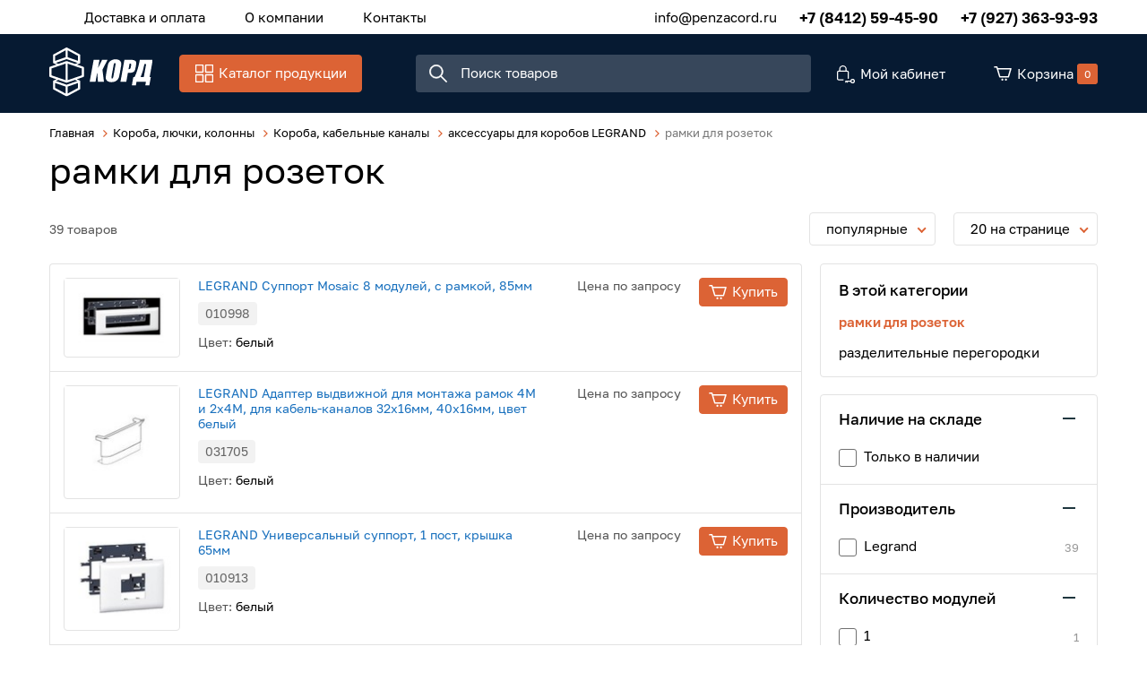

--- FILE ---
content_type: text/html; charset=UTF-8
request_url: https://penzacord.ru/koroba-lyuchki-kolonny/koroba-kabelnye-kanaly/aksessuary-dlya-korobov-legrand/ramki-dlya-rozetok
body_size: 27645
content:
<!DOCTYPE html>
<html lang="ru">
<head>
	<meta charset="UTF-8">
	<title>рамки для розеток - купить для дома в  | «Корд»</title>
	<meta name="description" content="рамки для розеток - широкий ассортимент стильных дизайнерских товаров для дома">
	<meta name="keywords" content="рамки,для,розеток">
	<meta http-equiv="X-UA-Compatible" content="IE=edge">
	<meta name="viewport" content="width=device-width, initial-scale=1, minimum-scale=1, maximum-scale=1, user-scalable=0" />
		<base href="https://penzacord.ru/templates/businessimage/">
	<link rel="stylesheet" href="_css/reset.css">
	<link rel="stylesheet" href="_css/fonts/fonts.css">
	<link rel="stylesheet" type="text/css" href="_css/nice-select.css" media="all" />
	<link rel="stylesheet" type="text/css" href="_css/jquery.fancybox.min.css" media="all" />
	<link rel="stylesheet" type="text/css" href="_css/slick.css"/>
	<link rel="stylesheet" href="_css/mcustom_scrollbar.css?1565262526">
	<link rel="stylesheet" href="_css/base.css?1609163751">
	<link rel="stylesheet" href="_css/market.css?1609163755">
	<link rel="stylesheet" href="_css/style.css?1609163758">
	<link rel="stylesheet" href="_css/adaptive.css?1611571008">
	<link rel="apple-touch-icon" sizes="180x180" href="/uploads/favicon/apple-touch-icon.png">
	<link rel="icon" type="image/png" sizes="32x32" href="/uploads/favicon/favicon-32x32.png">
	<link rel="icon" type="image/png" sizes="16x16" href="/uploads/favicon/favicon-16x16.png">
	<link rel="manifest" href="/uploads/favicon/site.webmanifest">
	<link rel="mask-icon" href="/uploads/favicon/safari-pinned-tab.svg" color="#061a32">
	<link rel="shortcut icon" href="/uploads/favicon/favicon.ico">
	<meta name="msapplication-TileColor" content="#ffffff">
	<meta name="msapplication-config" content="/uploads/favicon/browserconfig.xml">
	<meta name="theme-color" content="#ffffff">
	<meta name="yandex-verification" content="65ee7466980cd74c" />
	
	<script src='https://www.google.com/recaptcha/api.js'></script>
<script>var recapkey = "6LeroK8UAAAAAKviEF2hnxgrVc6YdMtny-6Ts7yc"; var int_r = 1; var cartposition = "center"; var truecount = "0";</script><link href='https://penzacord.ru/koroba-lyuchki-kolonny/koroba-kabelnye-kanaly/aksessuary-dlya-korobov-legrand/ramki-dlya-rozetok' rel='canonical'><link href='https://penzacord.ru/koroba-lyuchki-kolonny/koroba-kabelnye-kanaly/aksessuary-dlya-korobov-legrand/ramki-dlya-rozetok?page=2' rel='next'></head>

<body class="isflex  inner-page">
	<div class="body-inner">
		<div class="all-wrap">
			<div class="dark-wrap"></div>
			<header class="noscroll">
				<div class="header-top">
	<div class="wrap" data-menu>
		<nav>
			<button class="visible-xs" data-open-catalog>Каталог продукции</button>

			<div class="m-menu-outer" data-catalog>
				<div class="wrap">
					<ul class="m-menu">
						<li data-go-back data-close-menu>Назад</li>
						<li class="m-menu-item  has-submenu ">
    <a class="m-menu-link" href="https://penzacord.ru/shkafy-i-stoyki" data-open-submenu><img class="m-menu-icon" src="" /><span class="m-menu-link-title">Шкафы и стойки</span></a><div class="m-submenu-outer" data-submenu>
<ul class="m-submenu">
    <li data-go-back>Назад</li><li class="m-submenu-item  has-submenu">
    <a class="m-submenu-link" href="https://penzacord.ru/shkafy-i-stoyki/shkafy-nastennye" data-open-submenu>Шкафы настенные</a><ul class="m-submenu-2" data-submenu>
        <li data-go-back>Назад</li><li class="">
<a class="m-submenu-2-link" href="https://penzacord.ru/shkafy-i-stoyki/shkafy-nastennye/aksessuary-dlya-shkafov-zpas" >Аксессуары для шкафов ZPAS</a></li><li class="">
<a class="m-submenu-2-link" href="https://penzacord.ru/shkafy-i-stoyki/shkafy-nastennye/19-dyuymovye" >19-дюймовые</a></li><li class="">
<a class="m-submenu-2-link" href="https://penzacord.ru/shkafy-i-stoyki/shkafy-nastennye/10-dyuymovye" >10-дюймовые</a></li><li class="">
<a class="m-submenu-2-link" href="https://penzacord.ru/shkafy-i-stoyki/shkafy-nastennye/antivandalnye" >Антивандальные</a></li><li class="">
<a class="m-submenu-2-link" href="https://penzacord.ru/shkafy-i-stoyki/shkafy-nastennye/aksessuary-dlya-shkafov-hyperline" >Аксессуары для шкафов Hyperline </a></li><li class="">
<a class="m-submenu-2-link" href="https://penzacord.ru/shkafy-i-stoyki/shkafy-nastennye/aksessuary-dlya-shkafov-panduit" >Аксессуары для шкафов Panduit</a></li><li class="">
<a class="m-submenu-2-link" href="https://penzacord.ru/shkafy-i-stoyki/shkafy-nastennye/resheniya-zonnogo-kablirovaniya" >Решения зонного каблирования</a></li></ul></li><li class="m-submenu-item  has-submenu">
    <a class="m-submenu-link" href="https://penzacord.ru/shkafy-i-stoyki/otkrytye-stoyki-i-kronshteyny" data-open-submenu>Открытые стойки и кронштейны</a><ul class="m-submenu-2" data-submenu>
        <li data-go-back>Назад</li><li class="">
<a class="m-submenu-2-link" href="https://penzacord.ru/shkafy-i-stoyki/otkrytye-stoyki-i-kronshteyny/odnoramnye" >Однорамные</a></li><li class="">
<a class="m-submenu-2-link" href="https://penzacord.ru/shkafy-i-stoyki/otkrytye-stoyki-i-kronshteyny/dvuhramnye" >Двухрамные</a></li><li class="">
<a class="m-submenu-2-link" href="https://penzacord.ru/shkafy-i-stoyki/otkrytye-stoyki-i-kronshteyny/aksessuary-dlya-stoek-zpas" >Аксессуары для стоек ZPAS </a></li><li class="">
<a class="m-submenu-2-link" href="https://penzacord.ru/shkafy-i-stoyki/otkrytye-stoyki-i-kronshteyny/aksessuary-dlya-stoek-hyperline" >Аксессуары для стоек Hyperline </a></li><li class="">
<a class="m-submenu-2-link" href="https://penzacord.ru/shkafy-i-stoyki/otkrytye-stoyki-i-kronshteyny/aksessuary-dlya-stoek-siemon" >Аксессуары для стоек Siemon</a></li><li class="">
<a class="m-submenu-2-link" href="https://penzacord.ru/shkafy-i-stoyki/otkrytye-stoyki-i-kronshteyny/nastennye-kronshteyny" >Настенные кронштейны</a></li></ul></li><li class="m-submenu-item  has-submenu">
    <a class="m-submenu-link" href="https://penzacord.ru/shkafy-i-stoyki/shkafy-napolnye" data-open-submenu>Шкафы напольные</a><ul class="m-submenu-2" data-submenu>
        <li data-go-back>Назад</li><li class="">
<a class="m-submenu-2-link" href="https://penzacord.ru/shkafy-i-stoyki/shkafy-napolnye/aksessuary-dlya-shkafov-ssd" >Аксессуары для шкафов ССД</a></li><li class="">
<a class="m-submenu-2-link" href="https://penzacord.ru/shkafy-i-stoyki/shkafy-napolnye/shkafy-telekommunikacionnye-i-servernye" >Шкафы телекоммуникационные и серверные</a></li><li class="">
<a class="m-submenu-2-link" href="https://penzacord.ru/shkafy-i-stoyki/shkafy-napolnye/shkafy-zvukoizolirovannye" >Шкафы звукоизолированные</a></li><li class="">
<a class="m-submenu-2-link" href="https://penzacord.ru/shkafy-i-stoyki/shkafy-napolnye/aksessuary-dlya-shkafov-zpas" >Аксессуары для шкафов ZPAS</a></li><li class="">
<a class="m-submenu-2-link" href="https://penzacord.ru/shkafy-i-stoyki/shkafy-napolnye/shkafy-sekcionnye-s-razdeleniem-dostupa" >Шкафы секционные с разделением доступа</a></li><li class="">
<a class="m-submenu-2-link" href="https://penzacord.ru/shkafy-i-stoyki/shkafy-napolnye/shkafy-opticheskie" >Шкафы оптические</a></li><li class="">
<a class="m-submenu-2-link" href="https://penzacord.ru/shkafy-i-stoyki/shkafy-napolnye/resheniya-dlya-datacentrov" >Решения для ДатаЦентров</a></li><li class="">
<a class="m-submenu-2-link" href="https://penzacord.ru/shkafy-i-stoyki/shkafy-napolnye/aksessuary-dlya-shkafov-apc" >Аксессуары для шкафов APC</a></li><li class="">
<a class="m-submenu-2-link" href="https://penzacord.ru/shkafy-i-stoyki/shkafy-napolnye/aksessuary-dlya-shkafov-panduit" >Аксессуары для шкафов Panduit</a></li><li class="">
<a class="m-submenu-2-link" href="https://penzacord.ru/shkafy-i-stoyki/shkafy-napolnye/aksessuary-dlya-shkafovhyperline" >Аксессуары для шкафов Hyperline</a></li><li class="">
<a class="m-submenu-2-link" href="https://penzacord.ru/shkafy-i-stoyki/shkafy-napolnye/aksessuary-dlya-shkafov-dks" >Аксессуары для шкафов ДКС</a></li><li class="">
<a class="m-submenu-2-link" href="https://penzacord.ru/shkafy-i-stoyki/shkafy-napolnye/vertikalnye-organizatory" >Вертикальные организаторы</a></li><li class="">
<a class="m-submenu-2-link" href="https://penzacord.ru/shkafy-i-stoyki/shkafy-napolnye/aksessuary-komplektuyushchie-dlya-shkafov-siemon" >Аксессуары, комплектующие для шкафов Siemon</a></li></ul></li><li class="m-submenu-item  has-submenu">
    <a class="m-submenu-link" href="https://penzacord.ru/shkafy-i-stoyki/shkafy-i-shchity-elektricheskie" data-open-submenu>Шкафы и щиты электрические</a><ul class="m-submenu-2" data-submenu>
        <li data-go-back>Назад</li><li class="">
<a class="m-submenu-2-link" href="https://penzacord.ru/shkafy-i-stoyki/shkafy-i-shchity-elektricheskie/napolnye-elektricheskie-shkafy-legrand" >Напольные электрические шкафы LEGRAND</a></li><li class="">
<a class="m-submenu-2-link" href="https://penzacord.ru/shkafy-i-stoyki/shkafy-i-shchity-elektricheskie/raspredelitelnye-modulnye-shkafy-i-shchity" >Распределительные модульные шкафы и щиты</a></li><li class="">
<a class="m-submenu-2-link" href="https://penzacord.ru/shkafy-i-stoyki/shkafy-i-shchity-elektricheskie/napolnye-elektricheskie-shkafy-iek" >Напольные электрические шкафы IEK</a></li><li class="">
<a class="m-submenu-2-link" href="https://penzacord.ru/shkafy-i-stoyki/shkafy-i-shchity-elektricheskie/napolnye-elektricheskie-shkafy-drugih-proizvoditeley" >Напольные электрические шкафы других производителей</a></li><li class="">
<a class="m-submenu-2-link" href="https://penzacord.ru/shkafy-i-stoyki/shkafy-i-shchity-elektricheskie/nastennye-elektricheskie-shkafy" >Настенные электрические шкафы </a></li><li class="">
<a class="m-submenu-2-link" href="https://penzacord.ru/shkafy-i-stoyki/shkafy-i-shchity-elektricheskie/napolnye-elektricheskie-shkafy-dks" >Напольные электрические шкафы ДКС</a></li><li class="">
<a class="m-submenu-2-link" href="https://penzacord.ru/shkafy-i-stoyki/shkafy-i-shchity-elektricheskie/napolnye-elektricheskie-shkafy-hyperline" >Напольные электрические шкафы Hyperline</a></li><li class="">
<a class="m-submenu-2-link" href="https://penzacord.ru/shkafy-i-stoyki/shkafy-i-shchity-elektricheskie/napolnye-elektricheskie-shkafy-zpas" >Напольные электрические шкафы ZPAS</a></li></ul></li><li class="m-submenu-item  has-submenu">
    <a class="m-submenu-link" href="https://penzacord.ru/shkafy-i-stoyki/pulty-upravleniya-i-mebel" data-open-submenu>Пульты управления и мебель</a><ul class="m-submenu-2" data-submenu>
        <li data-go-back>Назад</li><li class="">
<a class="m-submenu-2-link" href="https://penzacord.ru/shkafy-i-stoyki/pulty-upravleniya-i-mebel/pulty-upravleniya-dks" >Пульты управления ДКС</a></li><li class="">
<a class="m-submenu-2-link" href="https://penzacord.ru/shkafy-i-stoyki/pulty-upravleniya-i-mebel/pulty-upravleniya-zpas" >Пульты управления ZPAS</a></li><li class="">
<a class="m-submenu-2-link" href="https://penzacord.ru/shkafy-i-stoyki/pulty-upravleniya-i-mebel/informacionnye-kioski-zpas" >Информационные киоски ZPAS</a></li></ul></li><li class="m-submenu-item  has-submenu">
    <a class="m-submenu-link" href="https://penzacord.ru/shkafy-i-stoyki/shkafy-vsepogodnye" data-open-submenu>Шкафы всепогодные</a><ul class="m-submenu-2" data-submenu>
        <li data-go-back>Назад</li><li class="">
<a class="m-submenu-2-link" href="https://penzacord.ru/shkafy-i-stoyki/shkafy-vsepogodnye/elektricheskie-nastennye" >электрические настенные</a></li><li class="">
<a class="m-submenu-2-link" href="https://penzacord.ru/shkafy-i-stoyki/shkafy-vsepogodnye/telekom" >телеком</a></li><li class="">
<a class="m-submenu-2-link" href="https://penzacord.ru/shkafy-i-stoyki/shkafy-vsepogodnye/shkafy-dlya-energetiki" >шкафы для энергетики</a></li><li class="">
<a class="m-submenu-2-link" href="https://penzacord.ru/shkafy-i-stoyki/shkafy-vsepogodnye/shkafy-iz-fiberglasa-quotconchigliaquot-konkilya" >Шкафы из фибергласа &quot;Conchiglia&quot; (Конкилья) </a></li></ul></li><li class="m-submenu-item  has-submenu">
    <a class="m-submenu-link" href="https://penzacord.ru/shkafy-i-stoyki/klimaticheskoe-oborudovanie-i-aksessuary" data-open-submenu>Климатическое оборудование и аксессуары</a><ul class="m-submenu-2" data-submenu>
        <li data-go-back>Назад</li><li class="">
<a class="m-submenu-2-link" href="https://penzacord.ru/shkafy-i-stoyki/klimaticheskoe-oborudovanie-i-aksessuary/monitoring-okrujayushchey-sredy" >Мониторинг окружающей среды</a></li><li class="">
<a class="m-submenu-2-link" href="https://penzacord.ru/shkafy-i-stoyki/klimaticheskoe-oborudovanie-i-aksessuary/termostaty" >Термостаты</a></li><li class="">
<a class="m-submenu-2-link" href="https://penzacord.ru/shkafy-i-stoyki/klimaticheskoe-oborudovanie-i-aksessuary/obogrevateli" >Обогреватели</a></li><li class="">
<a class="m-submenu-2-link" href="https://penzacord.ru/shkafy-i-stoyki/klimaticheskoe-oborudovanie-i-aksessuary/ventilyatory" >Вентиляторы</a></li><li class="">
<a class="m-submenu-2-link" href="https://penzacord.ru/shkafy-i-stoyki/klimaticheskoe-oborudovanie-i-aksessuary/kondicionery" >Кондиционеры</a></li><li class="">
<a class="m-submenu-2-link" href="https://penzacord.ru/shkafy-i-stoyki/klimaticheskoe-oborudovanie-i-aksessuary/aksessuary" >Аксессуары</a></li></ul></li><li class="m-submenu-item  has-submenu">
    <a class="m-submenu-link" href="https://penzacord.ru/shkafy-i-stoyki/aksessuary-s-19-dyuymovym-krepleniem" data-open-submenu>Аксессуары с 19 дюймовым креплением</a><ul class="m-submenu-2" data-submenu>
        <li data-go-back>Назад</li><li class="">
<a class="m-submenu-2-link" href="https://penzacord.ru/shkafy-i-stoyki/aksessuary-s-19-dyuymovym-krepleniem/yashchiki-dlya-dokumentacii" >ящики для документации</a></li><li class="">
<a class="m-submenu-2-link" href="https://penzacord.ru/shkafy-i-stoyki/aksessuary-s-19-dyuymovym-krepleniem/polki" >полки</a></li><li class="">
<a class="m-submenu-2-link" href="https://penzacord.ru/shkafy-i-stoyki/aksessuary-s-19-dyuymovym-krepleniem/krepej" >крепеж</a></li><li class="">
<a class="m-submenu-2-link" href="https://penzacord.ru/shkafy-i-stoyki/aksessuary-s-19-dyuymovym-krepleniem/kreplenie-dlya-monitora" >крепление для монитора</a></li><li class="">
<a class="m-submenu-2-link" href="https://penzacord.ru/shkafy-i-stoyki/aksessuary-s-19-dyuymovym-krepleniem/kabelnye-organizatory" >Кабельные организаторы</a></li><li class="">
<a class="m-submenu-2-link" href="https://penzacord.ru/shkafy-i-stoyki/aksessuary-s-19-dyuymovym-krepleniem/osveshchenie" >освещение</a></li><li class="">
<a class="m-submenu-2-link" href="https://penzacord.ru/shkafy-i-stoyki/aksessuary-s-19-dyuymovym-krepleniem/pojarotushenie" >пожаротушение</a></li><li class="">
<a class="m-submenu-2-link" href="https://penzacord.ru/shkafy-i-stoyki/aksessuary-s-19-dyuymovym-krepleniem/ventilyatornye-paneli" >вентиляторные панели</a></li><li class="">
<a class="m-submenu-2-link" href="https://penzacord.ru/shkafy-i-stoyki/aksessuary-s-19-dyuymovym-krepleniem/mikroprocessornye-paneli" >микропроцессорные панели</a></li><li class="">
<a class="m-submenu-2-link" href="https://penzacord.ru/shkafy-i-stoyki/aksessuary-s-19-dyuymovym-krepleniem/panel-s-din-reykoy" >панель с DIN рейкой</a></li><li class="">
<a class="m-submenu-2-link" href="https://penzacord.ru/shkafy-i-stoyki/aksessuary-s-19-dyuymovym-krepleniem/falsh-paneli" >фальш-панели</a></li></ul></li><li class="m-submenu-item  has-submenu">
    <a class="m-submenu-link" href="https://penzacord.ru/shkafy-i-stoyki/aksessuary-s-10-dyuymovym-krepleniem" data-open-submenu>Аксессуары с 10 дюймовым креплением</a><ul class="m-submenu-2" data-submenu>
        <li data-go-back>Назад</li><li class="">
<a class="m-submenu-2-link" href="https://penzacord.ru/shkafy-i-stoyki/aksessuary-s-10-dyuymovym-krepleniem/profili-polki" >профили, полки</a></li><li class="">
<a class="m-submenu-2-link" href="https://penzacord.ru/shkafy-i-stoyki/aksessuary-s-10-dyuymovym-krepleniem/patch-paneli" >патч-панели</a></li><li class="">
<a class="m-submenu-2-link" href="https://penzacord.ru/shkafy-i-stoyki/aksessuary-s-10-dyuymovym-krepleniem/kabelnye-organizatory" >кабельные организаторы</a></li></ul></li></ul>
</div></li><li class="m-menu-item  ">
    <a class="m-menu-link" href="https://penzacord.ru/paper" ><img class="m-menu-icon" src="" /><span class="m-menu-link-title">Бумага</span></a></li><li class="m-menu-item  has-submenu ">
    <a class="m-menu-link" href="https://penzacord.ru/kabel" data-open-submenu><img class="m-menu-icon" src="" /><span class="m-menu-link-title">Кабель</span></a><div class="m-submenu-outer" data-submenu>
<ul class="m-submenu">
    <li data-go-back>Назад</li><li class="m-submenu-item  has-submenu">
    <a class="m-submenu-link" href="https://penzacord.ru/kabel/kabel-vitaya-para" data-open-submenu>Кабель витая пара</a><ul class="m-submenu-2" data-submenu>
        <li data-go-back>Назад</li><li class="">
<a class="m-submenu-2-link" href="https://penzacord.ru/kabel/kabel-vitaya-para/1-2-pary" >1-2 пары</a></li><li class="">
<a class="m-submenu-2-link" href="https://penzacord.ru/kabel/kabel-vitaya-para/8-10-12-16-par" >8, 10, 12, 16 пар</a></li><li class="">
<a class="m-submenu-2-link" href="https://penzacord.ru/kabel/kabel-vitaya-para/24-25-par" >24, 25 пар</a></li><li class="">
<a class="m-submenu-2-link" href="https://penzacord.ru/kabel/kabel-vitaya-para/48-50-100-par" >48, 50, 100 пар</a></li><li class="">
<a class="m-submenu-2-link" href="https://penzacord.ru/kabel/kabel-vitaya-para/4-pary" >4 пары</a></li></ul></li><li class="m-submenu-item  has-submenu">
    <a class="m-submenu-link" href="https://penzacord.ru/kabel/kabel-dlya-promyshlennyh-setey-industrial-ethernet" data-open-submenu>Кабель для промышленных сетей (Industrial Ethernet)</a><ul class="m-submenu-2" data-submenu>
        <li data-go-back>Назад</li><li class="">
<a class="m-submenu-2-link" href="https://penzacord.ru/kabel/kabel-dlya-promyshlennyh-setey-industrial-ethernet/1-para" >1 пара</a></li><li class="">
<a class="m-submenu-2-link" href="https://penzacord.ru/kabel/kabel-dlya-promyshlennyh-setey-industrial-ethernet/2-pary" >2 пары</a></li><li class="">
<a class="m-submenu-2-link" href="https://penzacord.ru/kabel/kabel-dlya-promyshlennyh-setey-industrial-ethernet/4-pary" >4 пары</a></li><li class="">
<a class="m-submenu-2-link" href="https://penzacord.ru/kabel/kabel-dlya-promyshlennyh-setey-industrial-ethernet/prochie" >прочие</a></li></ul></li><li class="m-submenu-item  has-submenu">
    <a class="m-submenu-link" href="https://penzacord.ru/kabel/kabel-silovoy" data-open-submenu>Кабель силовой</a><ul class="m-submenu-2" data-submenu>
        <li data-go-back>Назад</li><li class="">
<a class="m-submenu-2-link" href="https://penzacord.ru/kabel/kabel-silovoy/kabel-sip" >Кабель СИП</a></li><li class="">
<a class="m-submenu-2-link" href="https://penzacord.ru/kabel/kabel-silovoy/kabel-kgvv-kgvvnga" >Кабель КГВВ, КГВВнг(А)</a></li><li class="">
<a class="m-submenu-2-link" href="https://penzacord.ru/kabel/kabel-silovoy/kabel-kvvg-kvvgng-kvvg-ng-ls" >Кабель КВВГ, КВВГнг, КВВГ нг LS</a></li><li class="">
<a class="m-submenu-2-link" href="https://penzacord.ru/kabel/kabel-silovoy/kabel-mksh-mkesh" >Кабель МКШ, МКЭШ</a></li><li class="">
<a class="m-submenu-2-link" href="https://penzacord.ru/kabel/kabel-silovoy/kabel-nym" >Кабель NYM</a></li><li class="">
<a class="m-submenu-2-link" href="https://penzacord.ru/kabel/kabel-silovoy/kabel-pv1-pv3-h07v-k-h05v-k" >Кабель ПВ1, ПВ3, H07V-K, H05V-K</a></li><li class="">
<a class="m-submenu-2-link" href="https://penzacord.ru/kabel/kabel-silovoy/kabel-pvs-pvsng-ls-shvvp" >Кабель ПВС, ПВСнг-LS, ШВВП</a></li><li class="">
<a class="m-submenu-2-link" href="https://penzacord.ru/kabel/kabel-silovoy/kabel-vvgng-vvgng-ls-vvgng-frls-vbbshv-ppgng" >Кабель ВВГнг, ВВГнг-LS, ВВГнг-FRLS, ВБбШв, ППГнг</a></li></ul></li><li class="m-submenu-item  has-submenu">
    <a class="m-submenu-link" href="https://penzacord.ru/kabel/audio-kabel" data-open-submenu>Аудио кабель</a><ul class="m-submenu-2" data-submenu>
        <li data-go-back>Назад</li><li class="">
<a class="m-submenu-2-link" href="https://penzacord.ru/kabel/audio-kabel/kabeli-mikrofonnye" >Кабели микрофонные</a></li><li class="">
<a class="m-submenu-2-link" href="https://penzacord.ru/kabel/audio-kabel/kabeli-dlya-akusticheskih-sistem" >Кабели для акустических систем</a></li><li class="">
<a class="m-submenu-2-link" href="https://penzacord.ru/kabel/audio-kabel/kabeli-mejblochnye-cifrovye" >Кабели межблочные цифровые</a></li></ul></li><li class="m-submenu-item  has-submenu">
    <a class="m-submenu-link" href="https://penzacord.ru/kabel/video-kabel" data-open-submenu>Видео кабель</a><ul class="m-submenu-2" data-submenu>
        <li data-go-back>Назад</li><li class="">
<a class="m-submenu-2-link" href="https://penzacord.ru/kabel/video-kabel/kabeli-triaksialnye" >Кабели триаксиальные</a></li><li class="">
<a class="m-submenu-2-link" href="https://penzacord.ru/kabel/video-kabel/multikory-analogovye" >Мультикоры аналоговые</a></li><li class="">
<a class="m-submenu-2-link" href="https://penzacord.ru/kabel/video-kabel/multikory-cifrovye" >Мультикоры цифровые</a></li><li class="">
<a class="m-submenu-2-link" href="https://penzacord.ru/kabel/video-kabel/kabeli-mejblochnye-analogovye" >Кабели межблочные аналоговые</a></li><li class="">
<a class="m-submenu-2-link" href="https://penzacord.ru/kabel/video-kabel/kabeli-mejblochnye-cifrovye" >Кабели межблочные цифровые</a></li></ul></li><li class="m-submenu-item  has-submenu">
    <a class="m-submenu-link" href="https://penzacord.ru/kabel/kabel-koaksialnyy" data-open-submenu>Кабель коаксиальный</a><ul class="m-submenu-2" data-submenu>
        <li data-go-back>Назад</li><li class="">
<a class="m-submenu-2-link" href="https://penzacord.ru/kabel/kabel-koaksialnyy/sat703n" >SAT703N</a></li><li class="">
<a class="m-submenu-2-link" href="https://penzacord.ru/kabel/kabel-koaksialnyy/rg-62" >RG-62</a></li><li class="">
<a class="m-submenu-2-link" href="https://penzacord.ru/kabel/kabel-koaksialnyy/rg-6" >RG-6</a></li><li class="">
<a class="m-submenu-2-link" href="https://penzacord.ru/kabel/kabel-koaksialnyy/rg-8" >RG-8</a></li><li class="">
<a class="m-submenu-2-link" href="https://penzacord.ru/kabel/kabel-koaksialnyy/rg-58" >RG-58</a></li><li class="">
<a class="m-submenu-2-link" href="https://penzacord.ru/kabel/kabel-koaksialnyy/rg-59" >RG-59</a></li><li class="">
<a class="m-submenu-2-link" href="https://penzacord.ru/kabel/kabel-koaksialnyy/rg-11" >RG-11</a></li><li class="">
<a class="m-submenu-2-link" href="https://penzacord.ru/kabel/kabel-koaksialnyy/rg-213" >RG-213</a></li><li class="">
<a class="m-submenu-2-link" href="https://penzacord.ru/kabel/kabel-koaksialnyy/rg-174" >RG-174</a></li><li class="">
<a class="m-submenu-2-link" href="https://penzacord.ru/kabel/kabel-koaksialnyy/rk-75-rk-50" >РК 75, РК 50</a></li></ul></li><li class="m-submenu-item  has-submenu">
    <a class="m-submenu-link" href="https://penzacord.ru/kabel/kabel-telefonnyy" data-open-submenu>Кабель телефонный</a><ul class="m-submenu-2" data-submenu>
        <li data-go-back>Назад</li><li class="">
<a class="m-submenu-2-link" href="https://penzacord.ru/kabel/kabel-telefonnyy/2-i-4-jily" >2 и 4 жилы</a></li><li class="">
<a class="m-submenu-2-link" href="https://penzacord.ru/kabel/kabel-telefonnyy/2-i-4-pary" >2 и 4 пары</a></li><li class="">
<a class="m-submenu-2-link" href="https://penzacord.ru/kabel/kabel-telefonnyy/5-par" >5 пар</a></li><li class="">
<a class="m-submenu-2-link" href="https://penzacord.ru/kabel/kabel-telefonnyy/10-par" >10 пар</a></li><li class="">
<a class="m-submenu-2-link" href="https://penzacord.ru/kabel/kabel-telefonnyy/20-par" >20 пар</a></li><li class="">
<a class="m-submenu-2-link" href="https://penzacord.ru/kabel/kabel-telefonnyy/30-par" >30 пар</a></li><li class="">
<a class="m-submenu-2-link" href="https://penzacord.ru/kabel/kabel-telefonnyy/40-par" >40 пар</a></li><li class="">
<a class="m-submenu-2-link" href="https://penzacord.ru/kabel/kabel-telefonnyy/50-par" >50 пар</a></li><li class="">
<a class="m-submenu-2-link" href="https://penzacord.ru/kabel/kabel-telefonnyy/100-par" >100 пар</a></li><li class="">
<a class="m-submenu-2-link" href="https://penzacord.ru/kabel/kabel-telefonnyy/200-par" >200 пар</a></li></ul></li><li class="m-submenu-item  has-submenu">
    <a class="m-submenu-link" href="https://penzacord.ru/kabel/kabel-volokonno-opticheskiy" data-open-submenu>Кабель волоконно-оптический</a><ul class="m-submenu-2" data-submenu>
        <li data-go-back>Назад</li><li class="">
<a class="m-submenu-2-link" href="https://penzacord.ru/kabel/kabel-volokonno-opticheskiy/72-i-bolee" >72 и более </a></li><li class="">
<a class="m-submenu-2-link" href="https://penzacord.ru/kabel/kabel-volokonno-opticheskiy/1-2-volokna" >1-2 волокна</a></li><li class="">
<a class="m-submenu-2-link" href="https://penzacord.ru/kabel/kabel-volokonno-opticheskiy/4-volokna" >4 волокна</a></li><li class="">
<a class="m-submenu-2-link" href="https://penzacord.ru/kabel/kabel-volokonno-opticheskiy/6-volokon" >6 волокон</a></li><li class="">
<a class="m-submenu-2-link" href="https://penzacord.ru/kabel/kabel-volokonno-opticheskiy/8-volokon" >8 волокон</a></li><li class="">
<a class="m-submenu-2-link" href="https://penzacord.ru/kabel/kabel-volokonno-opticheskiy/12-volokon" >12 волокон</a></li><li class="">
<a class="m-submenu-2-link" href="https://penzacord.ru/kabel/kabel-volokonno-opticheskiy/16-volokon" >16 волокон</a></li><li class="">
<a class="m-submenu-2-link" href="https://penzacord.ru/kabel/kabel-volokonno-opticheskiy/20-24-volokna" >20-24 волокна</a></li><li class="">
<a class="m-submenu-2-link" href="https://penzacord.ru/kabel/kabel-volokonno-opticheskiy/32-36-volokon" >32-36 волокон</a></li><li class="">
<a class="m-submenu-2-link" href="https://penzacord.ru/kabel/kabel-volokonno-opticheskiy/48-64-volokna" >48-64 волокна</a></li></ul></li><li class="m-submenu-item  has-submenu">
    <a class="m-submenu-link" href="https://penzacord.ru/kabel/kabel-dlya-sistem-signalizacii" data-open-submenu>Кабель для систем сигнализации</a><ul class="m-submenu-2" data-submenu>
        <li data-go-back>Назад</li><li class="">
<a class="m-submenu-2-link" href="https://penzacord.ru/kabel/kabel-dlya-sistem-signalizacii/kspvkspev" >КСПВ,КСПЭВ</a></li><li class="">
<a class="m-submenu-2-link" href="https://penzacord.ru/kabel/kabel-dlya-sistem-signalizacii/kpsvvkpsvevkpsvvng-ls" >КПСВВ,КПСВЭВ,КПСВВнг-LS</a></li><li class="">
<a class="m-submenu-2-link" href="https://penzacord.ru/kabel/kabel-dlya-sistem-signalizacii/j-ysty" >J-Y(ST)Y</a></li><li class="">
<a class="m-submenu-2-link" href="https://penzacord.ru/kabel/kabel-dlya-sistem-signalizacii/prochiy" >прочий</a></li></ul></li><li class="m-submenu-item ">
    <a class="m-submenu-link" href="https://penzacord.ru/kabel/kabel-gibridnyy-i-kombinirovannyy" >Кабель гибридный и комбинированный</a></li><li class="m-submenu-item  has-submenu">
    <a class="m-submenu-link" href="https://penzacord.ru/kabel/kabel-interfeysnyy-rs-422485232profi-bus" data-open-submenu>Кабель интерфейсный (RS-422/485/232/Profi BUS)</a><ul class="m-submenu-2" data-submenu>
        <li data-go-back>Назад</li><li class="">
<a class="m-submenu-2-link" href="https://penzacord.ru/kabel/kabel-interfeysnyy-rs-422485232profi-bus/lonworks" >LonWorks </a></li><li class="">
<a class="m-submenu-2-link" href="https://penzacord.ru/kabel/kabel-interfeysnyy-rs-422485232profi-bus/kabel-profi-bus" >Кабель Profi BUS</a></li><li class="">
<a class="m-submenu-2-link" href="https://penzacord.ru/kabel/kabel-interfeysnyy-rs-422485232profi-bus/rs-485422" >RS-485/422</a></li><li class="">
<a class="m-submenu-2-link" href="https://penzacord.ru/kabel/kabel-interfeysnyy-rs-422485232profi-bus/rs-232" >RS-232</a></li><li class="">
<a class="m-submenu-2-link" href="https://penzacord.ru/kabel/kabel-interfeysnyy-rs-422485232profi-bus/knxeib" >KNX/EIB</a></li></ul></li></ul>
</div></li><li class="m-menu-item  has-submenu ">
    <a class="m-menu-link" href="https://penzacord.ru/kabelnye-lotki-i-estakady" data-open-submenu><img class="m-menu-icon" src="" /><span class="m-menu-link-title">Кабельные лотки и эстакады</span></a><div class="m-submenu-outer" data-submenu>
<ul class="m-submenu">
    <li data-go-back>Назад</li><li class="m-submenu-item  has-submenu">
    <a class="m-submenu-link" href="https://penzacord.ru/kabelnye-lotki-i-estakady/kabelnye-estakady" data-open-submenu>Кабельные эстакады</a><ul class="m-submenu-2" data-submenu>
        <li data-go-back>Назад</li><li class="">
<a class="m-submenu-2-link" href="https://penzacord.ru/kabelnye-lotki-i-estakady/kabelnye-estakady/aksessuary" >Аксессуары</a></li></ul></li><li class="m-submenu-item ">
    <a class="m-submenu-link" href="https://penzacord.ru/kabelnye-lotki-i-estakady/lotki-cablofil" >Лотки CABLOFIL</a></li><li class="m-submenu-item  has-submenu">
    <a class="m-submenu-link" href="https://penzacord.ru/kabelnye-lotki-i-estakady/lotki-axelent" data-open-submenu>Лотки AXELENT</a><ul class="m-submenu-2" data-submenu>
        <li data-go-back>Назад</li><li class="">
<a class="m-submenu-2-link" href="https://penzacord.ru/kabelnye-lotki-i-estakady/lotki-axelent/19-dyuymovye-profili" >19-дюймовые профили</a></li><li class="">
<a class="m-submenu-2-link" href="https://penzacord.ru/kabelnye-lotki-i-estakady/lotki-axelent/kryshki-dlya-lotka" >Крышки для лотка</a></li><li class="">
<a class="m-submenu-2-link" href="https://penzacord.ru/kabelnye-lotki-i-estakady/lotki-axelent/ogranichiteli-radiusa-izgiba" >Ограничители радиуса изгиба</a></li><li class="">
<a class="m-submenu-2-link" href="https://penzacord.ru/kabelnye-lotki-i-estakady/lotki-axelent/peregorodka" >Перегородка</a></li><li class="">
<a class="m-submenu-2-link" href="https://penzacord.ru/kabelnye-lotki-i-estakady/lotki-axelent/provolochnye-lotki" >Проволочные лотки</a></li><li class="">
<a class="m-submenu-2-link" href="https://penzacord.ru/kabelnye-lotki-i-estakady/lotki-axelent/konsoli" >Консоли</a></li><li class="">
<a class="m-submenu-2-link" href="https://penzacord.ru/kabelnye-lotki-i-estakady/lotki-axelent/stoyki" >Стойки</a></li><li class="">
<a class="m-submenu-2-link" href="https://penzacord.ru/kabelnye-lotki-i-estakady/lotki-axelent/x-profil" >X-профиль</a></li><li class="">
<a class="m-submenu-2-link" href="https://penzacord.ru/kabelnye-lotki-i-estakady/lotki-axelent/soedinitelnye-detali" >Соединительные детали</a></li><li class="">
<a class="m-submenu-2-link" href="https://penzacord.ru/kabelnye-lotki-i-estakady/lotki-axelent/bolty-gayki" >Болты, гайки</a></li><li class="">
<a class="m-submenu-2-link" href="https://penzacord.ru/kabelnye-lotki-i-estakady/lotki-axelent/aksessuary" >Аксессуары</a></li><li class="">
<a class="m-submenu-2-link" href="https://penzacord.ru/kabelnye-lotki-i-estakady/lotki-axelent/instrument" >Инструмент</a></li></ul></li><li class="m-submenu-item  has-submenu">
    <a class="m-submenu-link" href="https://penzacord.ru/kabelnye-lotki-i-estakady/lotki-iek" data-open-submenu>Лотки IEK</a><ul class="m-submenu-2" data-submenu>
        <li data-go-back>Назад</li><li class="">
<a class="m-submenu-2-link" href="https://penzacord.ru/kabelnye-lotki-i-estakady/lotki-iek/montajnye-elementy" >Монтажные элементы</a></li><li class="">
<a class="m-submenu-2-link" href="https://penzacord.ru/kabelnye-lotki-i-estakady/lotki-iek/krepej" >Крепеж</a></li><li class="">
<a class="m-submenu-2-link" href="https://penzacord.ru/kabelnye-lotki-i-estakady/lotki-iek/lotki-listovye" >Лотки листовые</a></li><li class="">
<a class="m-submenu-2-link" href="https://penzacord.ru/kabelnye-lotki-i-estakady/lotki-iek/lotki-perforirovannye" >Лотки перфорированные</a></li><li class="">
<a class="m-submenu-2-link" href="https://penzacord.ru/kabelnye-lotki-i-estakady/lotki-iek/lotki-lestnichnye" >Лотки лестничные</a></li><li class="">
<a class="m-submenu-2-link" href="https://penzacord.ru/kabelnye-lotki-i-estakady/lotki-iek/lotki-provolochnye" >Лотки проволочные</a></li><li class="">
<a class="m-submenu-2-link" href="https://penzacord.ru/kabelnye-lotki-i-estakady/lotki-iek/aksessuary" >Аксессуары</a></li></ul></li><li class="m-submenu-item  has-submenu">
    <a class="m-submenu-link" href="https://penzacord.ru/kabelnye-lotki-i-estakady/lotki-dkc" data-open-submenu>Лотки DKC</a><ul class="m-submenu-2" data-submenu>
        <li data-go-back>Назад</li><li class="">
<a class="m-submenu-2-link" href="https://penzacord.ru/kabelnye-lotki-i-estakady/lotki-dkc/aksessuary-dlya-lestnichnyh-lotkov" >Аксессуары для лестничных лотков</a></li><li class="">
<a class="m-submenu-2-link" href="https://penzacord.ru/kabelnye-lotki-i-estakady/lotki-dkc/peregorodki" >Перегородки</a></li><li class="">
<a class="m-submenu-2-link" href="https://penzacord.ru/kabelnye-lotki-i-estakady/lotki-dkc/aksessuary-dlya-provolochnyh-lotkov" >Аксессуары для проволочных лотков</a></li><li class="">
<a class="m-submenu-2-link" href="https://penzacord.ru/kabelnye-lotki-i-estakady/lotki-dkc/montajnye-elementy" >Монтажные элементы</a></li><li class="">
<a class="m-submenu-2-link" href="https://penzacord.ru/kabelnye-lotki-i-estakady/lotki-dkc/tyajelye-lotki" >Тяжелые лотки</a></li><li class="">
<a class="m-submenu-2-link" href="https://penzacord.ru/kabelnye-lotki-i-estakady/lotki-dkc/aksessuary-dlya-tyajelyh-lotkov" >Аксессуары для тяжелых лотков</a></li><li class="">
<a class="m-submenu-2-link" href="https://penzacord.ru/kabelnye-lotki-i-estakady/lotki-dkc/lotki-provolochnye" >Лотки проволочные</a></li><li class="">
<a class="m-submenu-2-link" href="https://penzacord.ru/kabelnye-lotki-i-estakady/lotki-dkc/aksessuary-dlya-listovyh-lotkov" >Аксессуары для листовых лотков</a></li><li class="">
<a class="m-submenu-2-link" href="https://penzacord.ru/kabelnye-lotki-i-estakady/lotki-dkc/lotki-listovye" >Лотки листовые</a></li><li class="">
<a class="m-submenu-2-link" href="https://penzacord.ru/kabelnye-lotki-i-estakady/lotki-dkc/lotki-perforirovannye" >Лотки перфорированные</a></li><li class="">
<a class="m-submenu-2-link" href="https://penzacord.ru/kabelnye-lotki-i-estakady/lotki-dkc/plastiny-zashchitnye-dlina-65-mm" >Пластины защитные (длина 65 мм)</a></li><li class="">
<a class="m-submenu-2-link" href="https://penzacord.ru/kabelnye-lotki-i-estakady/lotki-dkc/lotki-lestnichnye" >Лотки лестничные</a></li><li class="">
<a class="m-submenu-2-link" href="https://penzacord.ru/kabelnye-lotki-i-estakady/lotki-dkc/kryshki-dlya-lotkov" >Крышки для лотков</a></li><li class="">
<a class="m-submenu-2-link" href="https://penzacord.ru/kabelnye-lotki-i-estakady/lotki-dkc/soedinitelnye-nakladki" >Соединительные накладки</a></li><li class="">
<a class="m-submenu-2-link" href="https://penzacord.ru/kabelnye-lotki-i-estakady/lotki-dkc/flancy" >Фланцы</a></li><li class="">
<a class="m-submenu-2-link" href="https://penzacord.ru/kabelnye-lotki-i-estakady/lotki-dkc/soedineniya" >Соединения</a></li><li class="">
<a class="m-submenu-2-link" href="https://penzacord.ru/kabelnye-lotki-i-estakady/lotki-dkc/plastiny" >Пластины</a></li><li class="">
<a class="m-submenu-2-link" href="https://penzacord.ru/kabelnye-lotki-i-estakady/lotki-dkc/ogranichiteli" >Ограничители</a></li><li class="">
<a class="m-submenu-2-link" href="https://penzacord.ru/kabelnye-lotki-i-estakady/lotki-dkc/zaglushki" >Заглушки</a></li><li class="">
<a class="m-submenu-2-link" href="https://penzacord.ru/kabelnye-lotki-i-estakady/lotki-dkc/derjateli-kabelya" >Держатели кабеля</a></li><li class="">
<a class="m-submenu-2-link" href="https://penzacord.ru/kabelnye-lotki-i-estakady/lotki-dkc/krepej-takelaj" >Крепеж (такелаж)</a></li></ul></li><li class="m-submenu-item  has-submenu">
    <a class="m-submenu-link" href="https://penzacord.ru/kabelnye-lotki-i-estakady/lotki-lestnichnogo-tipa-wibe" data-open-submenu>Лотки лестничного типа Wibe</a><ul class="m-submenu-2" data-submenu>
        <li data-go-back>Назад</li><li class="">
<a class="m-submenu-2-link" href="https://penzacord.ru/kabelnye-lotki-i-estakady/lotki-lestnichnogo-tipa-wibe/lotki" >Лотки</a></li><li class="">
<a class="m-submenu-2-link" href="https://penzacord.ru/kabelnye-lotki-i-estakady/lotki-lestnichnogo-tipa-wibe/konsoli-vertikalnye-podvesy-77l-podkladki-profilnye-prijimy" >Консоли, вертикальные подвесы 7/7L, подкладки, профильные прижимы</a></li><li class="">
<a class="m-submenu-2-link" href="https://penzacord.ru/kabelnye-lotki-i-estakady/lotki-lestnichnogo-tipa-wibe/vertikalnye-podvesy" >Вертикальные подвесы</a></li><li class="">
<a class="m-submenu-2-link" href="https://penzacord.ru/kabelnye-lotki-i-estakady/lotki-lestnichnogo-tipa-wibe/soediniteli-sochleneniya-profilnye-prijimy-41-uglovye-platy" >Соединители, сочленения, профильные прижимы 41, угловые платы</a></li><li class="">
<a class="m-submenu-2-link" href="https://penzacord.ru/kabelnye-lotki-i-estakady/lotki-lestnichnogo-tipa-wibe/vintovye-pary-ankernye-bolty" >Винтовые пары, анкерные болты</a></li><li class="">
<a class="m-submenu-2-link" href="https://penzacord.ru/kabelnye-lotki-i-estakady/lotki-lestnichnogo-tipa-wibe/kabelnye-protyajnye-roliki" >Кабельные протяжные ролики</a></li><li class="">
<a class="m-submenu-2-link" href="https://penzacord.ru/kabelnye-lotki-i-estakady/lotki-lestnichnogo-tipa-wibe/opornye-kronshteyny" >Опорные кронштейны</a></li><li class="">
<a class="m-submenu-2-link" href="https://penzacord.ru/kabelnye-lotki-i-estakady/lotki-lestnichnogo-tipa-wibe/montajnye-shiny" >Монтажные шины</a></li><li class="">
<a class="m-submenu-2-link" href="https://penzacord.ru/kabelnye-lotki-i-estakady/lotki-lestnichnogo-tipa-wibe/potolochnye-kronshteyny-opory-potolochnye-platy-ukosiny-soediniteli-shin" >Потолочные кронштейны, опоры, потолочные платы, укосины, соединители шин</a></li><li class="">
<a class="m-submenu-2-link" href="https://penzacord.ru/kabelnye-lotki-i-estakady/lotki-lestnichnogo-tipa-wibe/poovoroty-sochleneniya-dlya-khzsp-khzspz-khzps-khz-i-khzp" >Поовороты, сочленения для KHZSP, KHZSPZ, KHZPS, KHZ и KHZP</a></li><li class="">
<a class="m-submenu-2-link" href="https://penzacord.ru/kabelnye-lotki-i-estakady/lotki-lestnichnogo-tipa-wibe/stenovye-kronshteyny-torcevye-zaglushki-montajnye-platy-peregorodki" >Стеновые кронштейны, торцевые заглушки, монтажные платы, перегородки</a></li><li class="">
<a class="m-submenu-2-link" href="https://penzacord.ru/kabelnye-lotki-i-estakady/lotki-lestnichnogo-tipa-wibe/soediniteli-sochleneniya-povoroty-svyazi-dlya-khzv-i-khzpv" >Соединители, сочленения, повороты, связи для KHZV и KHZPV</a></li><li class="">
<a class="m-submenu-2-link" href="https://penzacord.ru/kabelnye-lotki-i-estakady/lotki-lestnichnogo-tipa-wibe/kryshki" >Крышки</a></li><li class="">
<a class="m-submenu-2-link" href="https://penzacord.ru/kabelnye-lotki-i-estakady/lotki-lestnichnogo-tipa-wibe/kabelnye-prijimnye-skoby-a-i-r-vstavki-em" >Кабельные прижимные скобы A и R, вставки EM</a></li><li class="">
<a class="m-submenu-2-link" href="https://penzacord.ru/kabelnye-lotki-i-estakady/lotki-lestnichnogo-tipa-wibe/ugolkovye-kronshteyny-koncevye-opory-i-stenovye-kronshteyny" >Уголковые кронштейны, концевые опоры и стеновые кронштейны</a></li></ul></li><li class="m-submenu-item  has-submenu">
    <a class="m-submenu-link" href="https://penzacord.ru/kabelnye-lotki-i-estakady/lotki-defem" data-open-submenu>Лотки DEFEM</a><ul class="m-submenu-2" data-submenu>
        <li data-go-back>Назад</li><li class="">
<a class="m-submenu-2-link" href="https://penzacord.ru/kabelnye-lotki-i-estakady/lotki-defem/combirack" >CombiRack</a></li><li class="">
<a class="m-submenu-2-link" href="https://penzacord.ru/kabelnye-lotki-i-estakady/lotki-defem/provolochnye-lotki" >Проволочные лотки</a></li><li class="">
<a class="m-submenu-2-link" href="https://penzacord.ru/kabelnye-lotki-i-estakady/lotki-defem/konsoli" >Консоли</a></li><li class="">
<a class="m-submenu-2-link" href="https://penzacord.ru/kabelnye-lotki-i-estakady/lotki-defem/soedinitelnye-detali" >Соединительные детали</a></li><li class="">
<a class="m-submenu-2-link" href="https://penzacord.ru/kabelnye-lotki-i-estakady/lotki-defem/bolty-gayki" >Болты, гайки</a></li><li class="">
<a class="m-submenu-2-link" href="https://penzacord.ru/kabelnye-lotki-i-estakady/lotki-defem/stoyki" >Стойки</a></li><li class="">
<a class="m-submenu-2-link" href="https://penzacord.ru/kabelnye-lotki-i-estakady/lotki-defem/aksessuary" >Аксессуары</a></li><li class="">
<a class="m-submenu-2-link" href="https://penzacord.ru/kabelnye-lotki-i-estakady/lotki-defem/instrument" >Инструмент</a></li><li class="">
<a class="m-submenu-2-link" href="https://penzacord.ru/kabelnye-lotki-i-estakady/lotki-defem/u-profil" >U-профиль</a></li></ul></li><li class="m-submenu-item ">
    <a class="m-submenu-link" href="https://penzacord.ru/kabelnye-lotki-i-estakady/kabelnye-kryuchki-panduit-j-mod" >Кабельные крючки Panduit J-Mod</a></li><li class="m-submenu-item  has-submenu">
    <a class="m-submenu-link" href="https://penzacord.ru/kabelnye-lotki-i-estakady/lotki-vergokan" data-open-submenu>Лотки Vergokan</a><ul class="m-submenu-2" data-submenu>
        <li data-go-back>Назад</li><li class="">
<a class="m-submenu-2-link" href="https://penzacord.ru/kabelnye-lotki-i-estakady/lotki-vergokan/aksessuary" >Аксессуары</a></li><li class="">
<a class="m-submenu-2-link" href="https://penzacord.ru/kabelnye-lotki-i-estakady/lotki-vergokan/lotki-lestnichnye" >Лотки лестничные</a></li><li class="">
<a class="m-submenu-2-link" href="https://penzacord.ru/kabelnye-lotki-i-estakady/lotki-vergokan/lotki-perforirovannye" >Лотки перфорированные</a></li><li class="">
<a class="m-submenu-2-link" href="https://penzacord.ru/kabelnye-lotki-i-estakady/lotki-vergokan/lotki-provolochnye" >Лотки проволочные</a></li></ul></li></ul>
</div></li><li class="m-menu-item  has-submenu ">
    <a class="m-menu-link" href="https://penzacord.ru/rozetki-i-vyklyuchateli" data-open-submenu><img class="m-menu-icon" src="" /><span class="m-menu-link-title">Розетки и выключатели</span></a><div class="m-submenu-outer" data-submenu>
<ul class="m-submenu">
    <li data-go-back>Назад</li><li class="m-submenu-item  has-submenu">
    <a class="m-submenu-link" href="https://penzacord.ru/rozetki-i-vyklyuchateli/legrand-seriya-mosaic-i-sovmestimye-izdelii-drugih-proizvoditeley" data-open-submenu>Legrand серия Mosaic и совместимые изделии других производителей</a><ul class="m-submenu-2" data-submenu>
        <li data-go-back>Назад</li><li class="">
<a class="m-submenu-2-link" href="https://penzacord.ru/rozetki-i-vyklyuchateli/legrand-seriya-mosaic-i-sovmestimye-izdelii-drugih-proizvoditeley/rozetki-usb-i-hdmi" >Розетки USB и HDMI</a></li><li class="">
<a class="m-submenu-2-link" href="https://penzacord.ru/rozetki-i-vyklyuchateli/legrand-seriya-mosaic-i-sovmestimye-izdelii-drugih-proizvoditeley/zaryadnye-ustroystva" >Зарядные устройства</a></li><li class="">
<a class="m-submenu-2-link" href="https://penzacord.ru/rozetki-i-vyklyuchateli/legrand-seriya-mosaic-i-sovmestimye-izdelii-drugih-proizvoditeley/supporty" >Суппорты</a></li><li class="">
<a class="m-submenu-2-link" href="https://penzacord.ru/rozetki-i-vyklyuchateli/legrand-seriya-mosaic-i-sovmestimye-izdelii-drugih-proizvoditeley/korobki" >Коробки</a></li><li class="">
<a class="m-submenu-2-link" href="https://penzacord.ru/rozetki-i-vyklyuchateli/legrand-seriya-mosaic-i-sovmestimye-izdelii-drugih-proizvoditeley/licevaya-panel-adapter-dlya-moduley" >Лицевая панель адаптер для модулей </a></li><li class="">
<a class="m-submenu-2-link" href="https://penzacord.ru/rozetki-i-vyklyuchateli/legrand-seriya-mosaic-i-sovmestimye-izdelii-drugih-proizvoditeley/rozetki-elektricheskie" >Розетки электрические</a></li><li class="">
<a class="m-submenu-2-link" href="https://penzacord.ru/rozetki-i-vyklyuchateli/legrand-seriya-mosaic-i-sovmestimye-izdelii-drugih-proizvoditeley/rozetki-rj45-i-rj12" >Розетки RJ45 и RJ12</a></li><li class="">
<a class="m-submenu-2-link" href="https://penzacord.ru/rozetki-i-vyklyuchateli/legrand-seriya-mosaic-i-sovmestimye-izdelii-drugih-proizvoditeley/rozetki-audio-i-video" >Розетки аудио и видео</a></li><li class="">
<a class="m-submenu-2-link" href="https://penzacord.ru/rozetki-i-vyklyuchateli/legrand-seriya-mosaic-i-sovmestimye-izdelii-drugih-proizvoditeley/rozetki-fo-i-rs-232" >Розетки FO и RS-232</a></li><li class="">
<a class="m-submenu-2-link" href="https://penzacord.ru/rozetki-i-vyklyuchateli/legrand-seriya-mosaic-i-sovmestimye-izdelii-drugih-proizvoditeley/zaglushki-vvody" >Заглушки, вводы</a></li><li class="">
<a class="m-submenu-2-link" href="https://penzacord.ru/rozetki-i-vyklyuchateli/legrand-seriya-mosaic-i-sovmestimye-izdelii-drugih-proizvoditeley/vyklyuchateli-pereklyuchateli" >Выключатели, переключатели</a></li><li class="">
<a class="m-submenu-2-link" href="https://penzacord.ru/rozetki-i-vyklyuchateli/legrand-seriya-mosaic-i-sovmestimye-izdelii-drugih-proizvoditeley/ramki" >Рамки</a></li><li class="">
<a class="m-submenu-2-link" href="https://penzacord.ru/rozetki-i-vyklyuchateli/legrand-seriya-mosaic-i-sovmestimye-izdelii-drugih-proizvoditeley/komplekty-supporty-korobki-ramki" >Комплекты: суппорты+ коробки+ рамки</a></li></ul></li><li class="m-submenu-item ">
    <a class="m-submenu-link" href="https://penzacord.ru/rozetki-i-vyklyuchateli/legrand-seriya-galea" >Legrand серия Galea</a></li><li class="m-submenu-item  has-submenu">
    <a class="m-submenu-link" href="https://penzacord.ru/rozetki-i-vyklyuchateli/legrand-seriya-celiane" data-open-submenu>Legrand серия Celiane</a><ul class="m-submenu-2" data-submenu>
        <li data-go-back>Назад</li><li class="">
<a class="m-submenu-2-link" href="https://penzacord.ru/rozetki-i-vyklyuchateli/legrand-seriya-celiane/prochie-mehanizmy" >Прочие механизмы</a></li><li class="">
<a class="m-submenu-2-link" href="https://penzacord.ru/rozetki-i-vyklyuchateli/legrand-seriya-celiane/vyklyuchateli" >Выключатели</a></li><li class="">
<a class="m-submenu-2-link" href="https://penzacord.ru/rozetki-i-vyklyuchateli/legrand-seriya-celiane/licevye-paneli" >Лицевые панели</a></li><li class="">
<a class="m-submenu-2-link" href="https://penzacord.ru/rozetki-i-vyklyuchateli/legrand-seriya-celiane/pereklyuchateli" >Переключатели</a></li><li class="">
<a class="m-submenu-2-link" href="https://penzacord.ru/rozetki-i-vyklyuchateli/legrand-seriya-celiane/datchiki-dvijeniya-svetoregulyatory-termostaty" >Датчики движения, светорегуляторы, термостаты</a></li><li class="">
<a class="m-submenu-2-link" href="https://penzacord.ru/rozetki-i-vyklyuchateli/legrand-seriya-celiane/ramki" >Рамки</a></li><li class="">
<a class="m-submenu-2-link" href="https://penzacord.ru/rozetki-i-vyklyuchateli/legrand-seriya-celiane/korobki" >Коробки</a></li><li class="">
<a class="m-submenu-2-link" href="https://penzacord.ru/rozetki-i-vyklyuchateli/legrand-seriya-celiane/rozetki-elektricheskie" >Розетки электрические</a></li></ul></li><li class="m-submenu-item  has-submenu">
    <a class="m-submenu-link" href="https://penzacord.ru/rozetki-i-vyklyuchateli/iek-seriya-kvarta" data-open-submenu>IEK серия КВАРТА</a><ul class="m-submenu-2" data-submenu>
        <li data-go-back>Назад</li><li class="">
<a class="m-submenu-2-link" href="https://penzacord.ru/rozetki-i-vyklyuchateli/iek-seriya-kvarta/rozetki-elektricheskie" >Розетки электрические</a></li><li class="">
<a class="m-submenu-2-link" href="https://penzacord.ru/rozetki-i-vyklyuchateli/iek-seriya-kvarta/rozetki-rj45-rj11" >Розетки RJ45, RJ11</a></li><li class="">
<a class="m-submenu-2-link" href="https://penzacord.ru/rozetki-i-vyklyuchateli/iek-seriya-kvarta/rozetki-audio-i-video" >Розетки аудио и видео</a></li><li class="">
<a class="m-submenu-2-link" href="https://penzacord.ru/rozetki-i-vyklyuchateli/iek-seriya-kvarta/vyklyuchateli-dimmery" >Выключатели, диммеры</a></li><li class="">
<a class="m-submenu-2-link" href="https://penzacord.ru/rozetki-i-vyklyuchateli/iek-seriya-kvarta/ramki" >Рамки</a></li></ul></li><li class="m-submenu-item  has-submenu">
    <a class="m-submenu-link" href="https://penzacord.ru/rozetki-i-vyklyuchateli/legrand-seriya-valena" data-open-submenu>Legrand серия Valena</a><ul class="m-submenu-2" data-submenu>
        <li data-go-back>Назад</li><li class="">
<a class="m-submenu-2-link" href="https://penzacord.ru/rozetki-i-vyklyuchateli/legrand-seriya-valena/pereklyuchateli" >Переключатели</a></li><li class="">
<a class="m-submenu-2-link" href="https://penzacord.ru/rozetki-i-vyklyuchateli/legrand-seriya-valena/datchiki-dvijeniya-svetoregulyatory-termostaty" >Датчики движения, светорегуляторы, термостаты</a></li><li class="">
<a class="m-submenu-2-link" href="https://penzacord.ru/rozetki-i-vyklyuchateli/legrand-seriya-valena/ramki" >Рамки</a></li><li class="">
<a class="m-submenu-2-link" href="https://penzacord.ru/rozetki-i-vyklyuchateli/legrand-seriya-valena/rozetki-elektricheskie" >Розетки электрические</a></li><li class="">
<a class="m-submenu-2-link" href="https://penzacord.ru/rozetki-i-vyklyuchateli/legrand-seriya-valena/rozetki-rj45-i-rj11" >Розетки RJ45 и RJ11</a></li><li class="">
<a class="m-submenu-2-link" href="https://penzacord.ru/rozetki-i-vyklyuchateli/legrand-seriya-valena/vyklyuchateli" >Выключатели</a></li><li class="">
<a class="m-submenu-2-link" href="https://penzacord.ru/rozetki-i-vyklyuchateli/legrand-seriya-valena/zaglushki-vvody" >Заглушки, вводы</a></li><li class="">
<a class="m-submenu-2-link" href="https://penzacord.ru/rozetki-i-vyklyuchateli/legrand-seriya-valena/rozetki-audiovideousb" >Розетки аудио/видео/USB</a></li><li class="">
<a class="m-submenu-2-link" href="https://penzacord.ru/rozetki-i-vyklyuchateli/legrand-seriya-valena/korobki" >Коробки</a></li><li class="">
<a class="m-submenu-2-link" href="https://penzacord.ru/rozetki-i-vyklyuchateli/legrand-seriya-valena/licevye-paneli" >Лицевые панели</a></li></ul></li><li class="m-submenu-item  has-submenu">
    <a class="m-submenu-link" href="https://penzacord.ru/rozetki-i-vyklyuchateli/ustanovochnye-korobki" data-open-submenu>Установочные коробки</a><ul class="m-submenu-2" data-submenu>
        <li data-go-back>Назад</li><li class="">
<a class="m-submenu-2-link" href="https://penzacord.ru/rozetki-i-vyklyuchateli/ustanovochnye-korobki/dlya-polyh-sten" >для полых стен</a></li><li class="">
<a class="m-submenu-2-link" href="https://penzacord.ru/rozetki-i-vyklyuchateli/ustanovochnye-korobki/dlya-kirpichnyh-sten" >для кирпичных стен</a></li><li class="">
<a class="m-submenu-2-link" href="https://penzacord.ru/rozetki-i-vyklyuchateli/ustanovochnye-korobki/dlya-monolitnyh-sten" >для монолитных стен</a></li><li class="">
<a class="m-submenu-2-link" href="https://penzacord.ru/rozetki-i-vyklyuchateli/ustanovochnye-korobki/dlya-poverhnostnogo-montaja-na-stenu" >для поверхностного монтажа (на стену)</a></li></ul></li><li class="m-submenu-item  has-submenu">
    <a class="m-submenu-link" href="https://penzacord.ru/rozetki-i-vyklyuchateli/iek-seriya-oktava" data-open-submenu>IEK серия ОКТАВА</a><ul class="m-submenu-2" data-submenu>
        <li data-go-back>Назад</li><li class="">
<a class="m-submenu-2-link" href="https://penzacord.ru/rozetki-i-vyklyuchateli/iek-seriya-oktava/rozetki-elektricheskie" >Розетки электрические </a></li><li class="">
<a class="m-submenu-2-link" href="https://penzacord.ru/rozetki-i-vyklyuchateli/iek-seriya-oktava/rozetki-rj11" >Розетки RJ11</a></li><li class="">
<a class="m-submenu-2-link" href="https://penzacord.ru/rozetki-i-vyklyuchateli/iek-seriya-oktava/rozetki-audio-i-video" >Розетки аудио и видео</a></li><li class="">
<a class="m-submenu-2-link" href="https://penzacord.ru/rozetki-i-vyklyuchateli/iek-seriya-oktava/vyklyuchateli" >Выключатели</a></li></ul></li><li class="m-submenu-item ">
    <a class="m-submenu-link" href="https://penzacord.ru/rozetki-i-vyklyuchateli/iek-seriya-germes-plus" >IEK серия ГЕРМЕС PLUS</a></li><li class="m-submenu-item  has-submenu">
    <a class="m-submenu-link" href="https://penzacord.ru/rozetki-i-vyklyuchateli/iek-seriya-briks" data-open-submenu>IEK серия БРИКС</a><ul class="m-submenu-2" data-submenu>
        <li data-go-back>Назад</li><li class="">
<a class="m-submenu-2-link" href="https://penzacord.ru/rozetki-i-vyklyuchateli/iek-seriya-briks/rozetki-elektricheskie" >Розетки электрические</a></li><li class="">
<a class="m-submenu-2-link" href="https://penzacord.ru/rozetki-i-vyklyuchateli/iek-seriya-briks/vyklyuchateli" >Выключатели</a></li></ul></li><li class="m-submenu-item ">
    <a class="m-submenu-link" href="https://penzacord.ru/rozetki-i-vyklyuchateli/iek-seriya-fors" >IEK серия ФОРС</a></li><li class="m-submenu-item  has-submenu">
    <a class="m-submenu-link" href="https://penzacord.ru/rozetki-i-vyklyuchateli/legrand-seriya-cariva" data-open-submenu>Legrand серия Cariva</a><ul class="m-submenu-2" data-submenu>
        <li data-go-back>Назад</li><li class="">
<a class="m-submenu-2-link" href="https://penzacord.ru/rozetki-i-vyklyuchateli/legrand-seriya-cariva/vyklyuchateli-pereklyuchateli" >Выключатели, переключатели</a></li><li class="">
<a class="m-submenu-2-link" href="https://penzacord.ru/rozetki-i-vyklyuchateli/legrand-seriya-cariva/ramki" >Рамки</a></li><li class="">
<a class="m-submenu-2-link" href="https://penzacord.ru/rozetki-i-vyklyuchateli/legrand-seriya-cariva/rozetki" >Розетки</a></li><li class="">
<a class="m-submenu-2-link" href="https://penzacord.ru/rozetki-i-vyklyuchateli/legrand-seriya-cariva/prochie-mehanizmy" >Прочие механизмы</a></li></ul></li><li class="m-submenu-item  has-submenu">
    <a class="m-submenu-link" href="https://penzacord.ru/rozetki-i-vyklyuchateli/dks-seriya-viva" data-open-submenu>ДКС серия Viva</a><ul class="m-submenu-2" data-submenu>
        <li data-go-back>Назад</li><li class="">
<a class="m-submenu-2-link" href="https://penzacord.ru/rozetki-i-vyklyuchateli/dks-seriya-viva/multimediynye-rozetki" >Мультимедийные розетки</a></li><li class="">
<a class="m-submenu-2-link" href="https://penzacord.ru/rozetki-i-vyklyuchateli/dks-seriya-viva/rozetki-rj45-rj11-rj12" >Розетки RJ45, RJ11, RJ12</a></li><li class="">
<a class="m-submenu-2-link" href="https://penzacord.ru/rozetki-i-vyklyuchateli/dks-seriya-viva/rozetki-elektricheskie" >Розетки электрические</a></li><li class="">
<a class="m-submenu-2-link" href="https://penzacord.ru/rozetki-i-vyklyuchateli/dks-seriya-viva/vyklyuchateli" >Выключатели</a></li><li class="">
<a class="m-submenu-2-link" href="https://penzacord.ru/rozetki-i-vyklyuchateli/dks-seriya-viva/korobki" >Коробки</a></li><li class="">
<a class="m-submenu-2-link" href="https://penzacord.ru/rozetki-i-vyklyuchateli/dks-seriya-viva/adaptery" >Адаптеры</a></li><li class="">
<a class="m-submenu-2-link" href="https://penzacord.ru/rozetki-i-vyklyuchateli/dks-seriya-viva/zaglushki" >Заглушки</a></li></ul></li><li class="m-submenu-item  has-submenu">
    <a class="m-submenu-link" href="https://penzacord.ru/rozetki-i-vyklyuchateli/dks-seriya-brava" data-open-submenu>ДКС серия BRAVA</a><ul class="m-submenu-2" data-submenu>
        <li data-go-back>Назад</li><li class="">
<a class="m-submenu-2-link" href="https://penzacord.ru/rozetki-i-vyklyuchateli/dks-seriya-brava/multimediynye-rozetki" >Мультимедийные розетки</a></li><li class="">
<a class="m-submenu-2-link" href="https://penzacord.ru/rozetki-i-vyklyuchateli/dks-seriya-brava/rozetki-rj45-rj11-rj12" >Розетки RJ45, RJ11, RJ12</a></li><li class="">
<a class="m-submenu-2-link" href="https://penzacord.ru/rozetki-i-vyklyuchateli/dks-seriya-brava/vyklyuchateli-pereklyuchateli" >Выключатели, переключатели</a></li><li class="">
<a class="m-submenu-2-link" href="https://penzacord.ru/rozetki-i-vyklyuchateli/dks-seriya-brava/adaptery" >Адаптеры</a></li><li class="">
<a class="m-submenu-2-link" href="https://penzacord.ru/rozetki-i-vyklyuchateli/dks-seriya-brava/rozetki-elektricheskie" >Розетки электрические</a></li><li class="">
<a class="m-submenu-2-link" href="https://penzacord.ru/rozetki-i-vyklyuchateli/dks-seriya-brava/zaglushki" >Заглушки</a></li><li class="">
<a class="m-submenu-2-link" href="https://penzacord.ru/rozetki-i-vyklyuchateli/dks-seriya-brava/rozetki-video" >Розетки видео</a></li><li class="">
<a class="m-submenu-2-link" href="https://penzacord.ru/rozetki-i-vyklyuchateli/dks-seriya-brava/zummery-dimmery" >Зуммеры, диммеры</a></li><li class="">
<a class="m-submenu-2-link" href="https://penzacord.ru/rozetki-i-vyklyuchateli/dks-seriya-brava/zvonki" >Звонки</a></li><li class="">
<a class="m-submenu-2-link" href="https://penzacord.ru/rozetki-i-vyklyuchateli/dks-seriya-brava/ramki-i-karkasy" >Рамки и каркасы</a></li></ul></li><li class="m-submenu-item  has-submenu">
    <a class="m-submenu-link" href="https://penzacord.ru/rozetki-i-vyklyuchateli/rozetki-i-elektroustanovochnye-izdeliya-v-sbore" data-open-submenu>Розетки и электроустановочные изделия в сборе</a><ul class="m-submenu-2" data-submenu>
        <li data-go-back>Назад</li><li class="">
<a class="m-submenu-2-link" href="https://penzacord.ru/rozetki-i-vyklyuchateli/rozetki-i-elektroustanovochnye-izdeliya-v-sbore/dlya-vneshney-ustanovki" >для внешней установки</a></li><li class="">
<a class="m-submenu-2-link" href="https://penzacord.ru/rozetki-i-vyklyuchateli/rozetki-i-elektroustanovochnye-izdeliya-v-sbore/dlya-vnutrenney-ustanovki" >для внутренней установки</a></li><li class="">
<a class="m-submenu-2-link" href="https://penzacord.ru/rozetki-i-vyklyuchateli/rozetki-i-elektroustanovochnye-izdeliya-v-sbore/aksessuary" >Аксессуары</a></li></ul></li><li class="m-submenu-item  has-submenu">
    <a class="m-submenu-link" href="https://penzacord.ru/rozetki-i-vyklyuchateli/legrand-mehanizmy-serii-valena-in039matic" data-open-submenu>Legrand механизмы серии Valena In&#039;Matic</a><ul class="m-submenu-2" data-submenu>
        <li data-go-back>Назад</li><li class="">
<a class="m-submenu-2-link" href="https://penzacord.ru/rozetki-i-vyklyuchateli/legrand-mehanizmy-serii-valena-in039matic/svetodiodnye-lampy" >Светодиодные лампы</a></li><li class="">
<a class="m-submenu-2-link" href="https://penzacord.ru/rozetki-i-vyklyuchateli/legrand-mehanizmy-serii-valena-in039matic/zvukovaya-translyaciya" >Звуковая трансляция</a></li><li class="">
<a class="m-submenu-2-link" href="https://penzacord.ru/rozetki-i-vyklyuchateli/legrand-mehanizmy-serii-valena-in039matic/vyklyuchateli-pereklyuchateli" >Выключатели, переключатели</a></li><li class="">
<a class="m-submenu-2-link" href="https://penzacord.ru/rozetki-i-vyklyuchateli/legrand-mehanizmy-serii-valena-in039matic/knopki" >Кнопки</a></li><li class="">
<a class="m-submenu-2-link" href="https://penzacord.ru/rozetki-i-vyklyuchateli/legrand-mehanizmy-serii-valena-in039matic/svetoregulyatory" >Светорегуляторы</a></li><li class="">
<a class="m-submenu-2-link" href="https://penzacord.ru/rozetki-i-vyklyuchateli/legrand-mehanizmy-serii-valena-in039matic/datchiki-dvijeniya" >Датчики движения</a></li><li class="">
<a class="m-submenu-2-link" href="https://penzacord.ru/rozetki-i-vyklyuchateli/legrand-mehanizmy-serii-valena-in039matic/aksessuary" >Аксессуары</a></li><li class="">
<a class="m-submenu-2-link" href="https://penzacord.ru/rozetki-i-vyklyuchateli/legrand-mehanizmy-serii-valena-in039matic/termostaty" >Термостаты</a></li><li class="">
<a class="m-submenu-2-link" href="https://penzacord.ru/rozetki-i-vyklyuchateli/legrand-mehanizmy-serii-valena-in039matic/rozetki-audio--video" >Розетки аудио / видео</a></li><li class="">
<a class="m-submenu-2-link" href="https://penzacord.ru/rozetki-i-vyklyuchateli/legrand-mehanizmy-serii-valena-in039matic/informacionnye-i-telefonnye-rozetki-rj45-rj11" >Информационные и телефонные розетки (RJ45, RJ11)</a></li><li class="">
<a class="m-submenu-2-link" href="https://penzacord.ru/rozetki-i-vyklyuchateli/legrand-mehanizmy-serii-valena-in039matic/rozetki-elektricheskie" >Розетки электрические</a></li></ul></li><li class="m-submenu-item  has-submenu">
    <a class="m-submenu-link" href="https://penzacord.ru/rozetki-i-vyklyuchateli/legrand-seriya-valena-life" data-open-submenu>Legrand серия Valena Life</a><ul class="m-submenu-2" data-submenu>
        <li data-go-back>Назад</li><li class="">
<a class="m-submenu-2-link" href="https://penzacord.ru/rozetki-i-vyklyuchateli/legrand-seriya-valena-life/ramki" >Рамки</a></li><li class="">
<a class="m-submenu-2-link" href="https://penzacord.ru/rozetki-i-vyklyuchateli/legrand-seriya-valena-life/zaglushki-vyvody" >Заглушки, выводы</a></li><li class="">
<a class="m-submenu-2-link" href="https://penzacord.ru/rozetki-i-vyklyuchateli/legrand-seriya-valena-life/adaptery" >Адаптеры</a></li><li class="">
<a class="m-submenu-2-link" href="https://penzacord.ru/rozetki-i-vyklyuchateli/legrand-seriya-valena-life/tehnicheskaya-signalizaciya" >Техническая сигнализация</a></li><li class="">
<a class="m-submenu-2-link" href="https://penzacord.ru/rozetki-i-vyklyuchateli/legrand-seriya-valena-life/zvukovaya-translyaciya" >Звуковая трансляция</a></li><li class="">
<a class="m-submenu-2-link" href="https://penzacord.ru/rozetki-i-vyklyuchateli/legrand-seriya-valena-life/rozetki-rj45-i-rj11" >Розетки RJ45 и RJ11</a></li><li class="">
<a class="m-submenu-2-link" href="https://penzacord.ru/rozetki-i-vyklyuchateli/legrand-seriya-valena-life/svetovye-ukazateli" >Световые указатели</a></li><li class="">
<a class="m-submenu-2-link" href="https://penzacord.ru/rozetki-i-vyklyuchateli/legrand-seriya-valena-life/licevye-paneli" >Лицевые панели</a></li><li class="">
<a class="m-submenu-2-link" href="https://penzacord.ru/rozetki-i-vyklyuchateli/legrand-seriya-valena-life/lampy" >Лампы</a></li><li class="">
<a class="m-submenu-2-link" href="https://penzacord.ru/rozetki-i-vyklyuchateli/legrand-seriya-valena-life/vyklyuchateli-pereklyuchateli" >Выключатели, переключатели</a></li><li class="">
<a class="m-submenu-2-link" href="https://penzacord.ru/rozetki-i-vyklyuchateli/legrand-seriya-valena-life/knopki" >Кнопки</a></li><li class="">
<a class="m-submenu-2-link" href="https://penzacord.ru/rozetki-i-vyklyuchateli/legrand-seriya-valena-life/termostaty-datchiki-dvijeniya-svetoregulyatory" >Термостаты, датчики движения, светорегуляторы</a></li><li class="">
<a class="m-submenu-2-link" href="https://penzacord.ru/rozetki-i-vyklyuchateli/legrand-seriya-valena-life/ustroystva-upravleniya-ventilyaciey" >Устройства управления вентиляцией</a></li><li class="">
<a class="m-submenu-2-link" href="https://penzacord.ru/rozetki-i-vyklyuchateli/legrand-seriya-valena-life/opticheskie-rozetki" >Оптические розетки</a></li><li class="">
<a class="m-submenu-2-link" href="https://penzacord.ru/rozetki-i-vyklyuchateli/legrand-seriya-valena-life/rozetki-audio--video" >Розетки аудио / видео</a></li><li class="">
<a class="m-submenu-2-link" href="https://penzacord.ru/rozetki-i-vyklyuchateli/legrand-seriya-valena-life/rozetki-elektricheskie" >Розетки электрические</a></li><li class="">
<a class="m-submenu-2-link" href="https://penzacord.ru/rozetki-i-vyklyuchateli/legrand-seriya-valena-life/zaryadnye-ustroystva-usb" >Зарядные устройства USB</a></li><li class="">
<a class="m-submenu-2-link" href="https://penzacord.ru/rozetki-i-vyklyuchateli/legrand-seriya-valena-life/podstavki-dlya-smartfona" >Подставки для смартфона</a></li><li class="">
<a class="m-submenu-2-link" href="https://penzacord.ru/rozetki-i-vyklyuchateli/legrand-seriya-valena-life/korobki-dlya-nakladnogo-montaja" >Коробки для накладного монтажа</a></li></ul></li><li class="m-submenu-item  has-submenu">
    <a class="m-submenu-link" href="https://penzacord.ru/rozetki-i-vyklyuchateli/legrand-seriya-valena-allure" data-open-submenu>Legrand серия Valena Allure</a><ul class="m-submenu-2" data-submenu>
        <li data-go-back>Назад</li><li class="">
<a class="m-submenu-2-link" href="https://penzacord.ru/rozetki-i-vyklyuchateli/legrand-seriya-valena-allure/licevye-paneli" >Лицевые панели</a></li><li class="">
<a class="m-submenu-2-link" href="https://penzacord.ru/rozetki-i-vyklyuchateli/legrand-seriya-valena-allure/svetodiodnye-lampy" >Светодиодные лампы</a></li><li class="">
<a class="m-submenu-2-link" href="https://penzacord.ru/rozetki-i-vyklyuchateli/legrand-seriya-valena-allure/zvukovaya-translyaciya" >Звуковая трансляция</a></li><li class="">
<a class="m-submenu-2-link" href="https://penzacord.ru/rozetki-i-vyklyuchateli/legrand-seriya-valena-allure/svetovye-ukazateli" >Световые указатели</a></li><li class="">
<a class="m-submenu-2-link" href="https://penzacord.ru/rozetki-i-vyklyuchateli/legrand-seriya-valena-allure/rozetki-rj45-i-rj11" >Розетки RJ45 и RJ11</a></li><li class="">
<a class="m-submenu-2-link" href="https://penzacord.ru/rozetki-i-vyklyuchateli/legrand-seriya-valena-allure/ramki" >Рамки</a></li><li class="">
<a class="m-submenu-2-link" href="https://penzacord.ru/rozetki-i-vyklyuchateli/legrand-seriya-valena-allure/vyklyuchateli-pereklyuchateli" >Выключатели, переключатели</a></li><li class="">
<a class="m-submenu-2-link" href="https://penzacord.ru/rozetki-i-vyklyuchateli/legrand-seriya-valena-allure/knopki" >Кнопки</a></li><li class="">
<a class="m-submenu-2-link" href="https://penzacord.ru/rozetki-i-vyklyuchateli/legrand-seriya-valena-allure/termostaty-datchiki-dvijeniya-svetoregulyatory" >Термостаты, датчики движения, светорегуляторы</a></li><li class="">
<a class="m-submenu-2-link" href="https://penzacord.ru/rozetki-i-vyklyuchateli/legrand-seriya-valena-allure/ustroystva-upravleniya-ventilyaciey" >Устройства управления вентиляцией</a></li><li class="">
<a class="m-submenu-2-link" href="https://penzacord.ru/rozetki-i-vyklyuchateli/legrand-seriya-valena-allure/rozetki-audio--video" >Розетки аудио / видео</a></li><li class="">
<a class="m-submenu-2-link" href="https://penzacord.ru/rozetki-i-vyklyuchateli/legrand-seriya-valena-allure/rozetki-elektricheskie" >Розетки электрические</a></li><li class="">
<a class="m-submenu-2-link" href="https://penzacord.ru/rozetki-i-vyklyuchateli/legrand-seriya-valena-allure/zaryadnye-ustroystva-usb" >Зарядные устройства USB</a></li><li class="">
<a class="m-submenu-2-link" href="https://penzacord.ru/rozetki-i-vyklyuchateli/legrand-seriya-valena-allure/korobki-dlya-nakladnogo-montaja" >Коробки для накладного монтажа</a></li></ul></li><li class="m-submenu-item ">
    <a class="m-submenu-link" href="https://penzacord.ru/rozetki-i-vyklyuchateli/iek-seriya-praymer" >IEK серия ПРАЙМЕР</a></li><li class="m-submenu-item  has-submenu">
    <a class="m-submenu-link" href="https://penzacord.ru/rozetki-i-vyklyuchateli/legrand-seriya-etika" data-open-submenu>Legrand серия Etika</a><ul class="m-submenu-2" data-submenu>
        <li data-go-back>Назад</li><li class="">
<a class="m-submenu-2-link" href="https://penzacord.ru/rozetki-i-vyklyuchateli/legrand-seriya-etika/zaryadnye-ustroystva-usb" >Зарядные устройства USB</a></li><li class="">
<a class="m-submenu-2-link" href="https://penzacord.ru/rozetki-i-vyklyuchateli/legrand-seriya-etika/rozetki-elektricheskie" >Розетки электрические</a></li><li class="">
<a class="m-submenu-2-link" href="https://penzacord.ru/rozetki-i-vyklyuchateli/legrand-seriya-etika/rozetki-rj45-i-rj11" >Розетки RJ45 и RJ11</a></li><li class="">
<a class="m-submenu-2-link" href="https://penzacord.ru/rozetki-i-vyklyuchateli/legrand-seriya-etika/rozetki-audio-video" >Розетки аудио-видео</a></li><li class="">
<a class="m-submenu-2-link" href="https://penzacord.ru/rozetki-i-vyklyuchateli/legrand-seriya-etika/zaglushki-vvody" >Заглушки, вводы</a></li><li class="">
<a class="m-submenu-2-link" href="https://penzacord.ru/rozetki-i-vyklyuchateli/legrand-seriya-etika/vyklyuchateli-pereklyuchateli" >Выключатели, переключатели</a></li><li class="">
<a class="m-submenu-2-link" href="https://penzacord.ru/rozetki-i-vyklyuchateli/legrand-seriya-etika/ramki" >Рамки</a></li><li class="">
<a class="m-submenu-2-link" href="https://penzacord.ru/rozetki-i-vyklyuchateli/legrand-seriya-etika/korobki" >Коробки</a></li></ul></li><li class="m-submenu-item  has-submenu">
    <a class="m-submenu-link" href="https://penzacord.ru/rozetki-i-vyklyuchateli/legrand-seriya-plexo" data-open-submenu>Legrand серия Plexo</a><ul class="m-submenu-2" data-submenu>
        <li data-go-back>Назад</li><li class="">
<a class="m-submenu-2-link" href="https://penzacord.ru/rozetki-i-vyklyuchateli/legrand-seriya-plexo/vyklyuchateli-pereklyuchateli" >Выключатели, переключатели</a></li><li class="">
<a class="m-submenu-2-link" href="https://penzacord.ru/rozetki-i-vyklyuchateli/legrand-seriya-plexo/rozetki-elektricheskie" >Розетки электрические</a></li><li class="">
<a class="m-submenu-2-link" href="https://penzacord.ru/rozetki-i-vyklyuchateli/legrand-seriya-plexo/nakladnye-korobki" >Накладные коробки</a></li><li class="">
<a class="m-submenu-2-link" href="https://penzacord.ru/rozetki-i-vyklyuchateli/legrand-seriya-plexo/supporty-ramki" >Суппорты, рамки</a></li></ul></li><li class="m-submenu-item  has-submenu">
    <a class="m-submenu-link" href="https://penzacord.ru/rozetki-i-vyklyuchateli/pgep" data-open-submenu>PGEP</a><ul class="m-submenu-2" data-submenu>
        <li data-go-back>Назад</li><li class="">
<a class="m-submenu-2-link" href="https://penzacord.ru/rozetki-i-vyklyuchateli/pgep/seriya-bloc-elec" >Серия BLOC-ELEC</a></li><li class="">
<a class="m-submenu-2-link" href="https://penzacord.ru/rozetki-i-vyklyuchateli/pgep/seriya-pronec" >Серия PRONEC</a></li><li class="">
<a class="m-submenu-2-link" href="https://penzacord.ru/rozetki-i-vyklyuchateli/pgep/seriya-horver" >Серия HORVER</a></li></ul></li></ul>
</div></li><li class="m-menu-item  has-submenu ">
    <a class="m-menu-link" href="https://penzacord.ru/bloki-raspredeleniya-pitaniya" data-open-submenu><img class="m-menu-icon" src="" /><span class="m-menu-link-title">Блоки распределения питания</span></a><div class="m-submenu-outer" data-submenu>
<ul class="m-submenu">
    <li data-go-back>Назад</li><li class="m-submenu-item ">
    <a class="m-submenu-link" href="https://penzacord.ru/bloki-raspredeleniya-pitaniya/krepej" >Крепеж</a></li><li class="m-submenu-item  has-submenu">
    <a class="m-submenu-link" href="https://penzacord.ru/bloki-raspredeleniya-pitaniya/bloki-rozetok-19quot" data-open-submenu>Блоки розеток 19&quot;</a><ul class="m-submenu-2" data-submenu>
        <li data-go-back>Назад</li><li class="">
<a class="m-submenu-2-link" href="https://penzacord.ru/bloki-raspredeleniya-pitaniya/bloki-rozetok-19quot/tip-iec-320-c-13" >тип IEC 320 C 13</a></li><li class="">
<a class="m-submenu-2-link" href="https://penzacord.ru/bloki-raspredeleniya-pitaniya/bloki-rozetok-19quot/tip-schuko" >тип Schuko</a></li><li class="">
<a class="m-submenu-2-link" href="https://penzacord.ru/bloki-raspredeleniya-pitaniya/bloki-rozetok-19quot/kombinirovannye" >комбинированные</a></li><li class="">
<a class="m-submenu-2-link" href="https://penzacord.ru/bloki-raspredeleniya-pitaniya/bloki-rozetok-19quot/tip-cee-75-ute" >тип CEE 7/5 (UTE)</a></li><li class="">
<a class="m-submenu-2-link" href="https://penzacord.ru/bloki-raspredeleniya-pitaniya/bloki-rozetok-19quot/tip-iec-320-c-19" >тип IEC 320 C 19</a></li></ul></li><li class="m-submenu-item ">
    <a class="m-submenu-link" href="https://penzacord.ru/bloki-raspredeleniya-pitaniya/bloki-rozetok-10quot" >Блоки розеток 10&quot;</a></li><li class="m-submenu-item  has-submenu">
    <a class="m-submenu-link" href="https://penzacord.ru/bloki-raspredeleniya-pitaniya/bloki-rozetok-vertikalnye" data-open-submenu>Блоки розеток вертикальные</a><ul class="m-submenu-2" data-submenu>
        <li data-go-back>Назад</li><li class="">
<a class="m-submenu-2-link" href="https://penzacord.ru/bloki-raspredeleniya-pitaniya/bloki-rozetok-vertikalnye/odnofaznye" >Однофазные</a></li><li class="">
<a class="m-submenu-2-link" href="https://penzacord.ru/bloki-raspredeleniya-pitaniya/bloki-rozetok-vertikalnye/trehfaznye" >Трехфазные</a></li></ul></li><li class="m-submenu-item ">
    <a class="m-submenu-link" href="https://penzacord.ru/bloki-raspredeleniya-pitaniya/aksessuary" >Аксессуары</a></li><li class="m-submenu-item  has-submenu">
    <a class="m-submenu-link" href="https://penzacord.ru/bloki-raspredeleniya-pitaniya/bloki-rozetok-s-funkciyami-monitoringa-i-upravleniya" data-open-submenu>Блоки розеток с функциями мониторинга и управления</a><ul class="m-submenu-2" data-submenu>
        <li data-go-back>Назад</li><li class="">
<a class="m-submenu-2-link" href="https://penzacord.ru/bloki-raspredeleniya-pitaniya/bloki-rozetok-s-funkciyami-monitoringa-i-upravleniya/bloki-raspredeleniya-pitaniya-siemon" >Блоки распределения питания Siemon </a></li><li class="">
<a class="m-submenu-2-link" href="https://penzacord.ru/bloki-raspredeleniya-pitaniya/bloki-rozetok-s-funkciyami-monitoringa-i-upravleniya/bloki-raspredeleniya-pitaniya-izmeritelnye-bloki-rozetok-apc" >Блоки распределения питания, измерительные блоки розеток APC</a></li><li class="">
<a class="m-submenu-2-link" href="https://penzacord.ru/bloki-raspredeleniya-pitaniya/bloki-rozetok-s-funkciyami-monitoringa-i-upravleniya/sistemy-raspredeleniya-pitaniya-i-monitoringa-hyperline" >Системы распределения питания и мониторинга Hyperline</a></li><li class="">
<a class="m-submenu-2-link" href="https://penzacord.ru/bloki-raspredeleniya-pitaniya/bloki-rozetok-s-funkciyami-monitoringa-i-upravleniya/bloki-rozetok-upravlyaemye-zpas" >Блоки розеток управляемые ZPAS</a></li><li class="">
<a class="m-submenu-2-link" href="https://penzacord.ru/bloki-raspredeleniya-pitaniya/bloki-rozetok-s-funkciyami-monitoringa-i-upravleniya/ustroystva-raspredeleniya-pitaniya-aten" >Устройства распределения питания ATEN</a></li></ul></li><li class="m-submenu-item  has-submenu">
    <a class="m-submenu-link" href="https://penzacord.ru/bloki-raspredeleniya-pitaniya/kabeli-pitaniya" data-open-submenu>Кабели питания</a><ul class="m-submenu-2" data-submenu>
        <li data-go-back>Назад</li><li class="">
<a class="m-submenu-2-link" href="https://penzacord.ru/bloki-raspredeleniya-pitaniya/kabeli-pitaniya/kabeli-s-vilkoy" >Кабели с вилкой</a></li><li class="">
<a class="m-submenu-2-link" href="https://penzacord.ru/bloki-raspredeleniya-pitaniya/kabeli-pitaniya/iec-320-c19---iec-320-c20" >IEC 320 C19 - IEC 320 C20</a></li><li class="">
<a class="m-submenu-2-link" href="https://penzacord.ru/bloki-raspredeleniya-pitaniya/kabeli-pitaniya/iec-320-c19s20---iec-320-c14s13" >IEC 320 C19(С20) - IEC 320 C14(С13)</a></li><li class="">
<a class="m-submenu-2-link" href="https://penzacord.ru/bloki-raspredeleniya-pitaniya/kabeli-pitaniya/iec-c19---iec309" >IEC C19 - IEC309</a></li><li class="">
<a class="m-submenu-2-link" href="https://penzacord.ru/bloki-raspredeleniya-pitaniya/kabeli-pitaniya/iec-320-c19---schuko" >IEC 320 C19 - SCHUKO</a></li><li class="">
<a class="m-submenu-2-link" href="https://penzacord.ru/bloki-raspredeleniya-pitaniya/kabeli-pitaniya/iec-320-c13---schuko" >IEC 320 C13 - SCHUKO</a></li><li class="">
<a class="m-submenu-2-link" href="https://penzacord.ru/bloki-raspredeleniya-pitaniya/kabeli-pitaniya/iec-320-c13---iec-320-c14" >IEC 320 C13 - IEC 320 C14</a></li></ul></li></ul>
</div></li><li class="m-menu-item  has-submenu ">
    <a class="m-menu-link" href="https://penzacord.ru/izdeliya-dlya-kabelnoy-kanalizacii" data-open-submenu><img class="m-menu-icon" src="" /><span class="m-menu-link-title">Изделия для кабельной канализации</span></a><div class="m-submenu-outer" data-submenu>
<ul class="m-submenu">
    <li data-go-back>Назад</li><li class="m-submenu-item ">
    <a class="m-submenu-link" href="https://penzacord.ru/izdeliya-dlya-kabelnoy-kanalizacii/kolodcy" >Колодцы</a></li><li class="m-submenu-item ">
    <a class="m-submenu-link" href="https://penzacord.ru/izdeliya-dlya-kabelnoy-kanalizacii/aksessuary" >Аксессуары</a></li></ul>
</div></li><li class="m-menu-item  has-submenu ">
    <a class="m-menu-link" href="https://penzacord.ru/aktivnoe-oborudovanie" data-open-submenu><img class="m-menu-icon" src="" /><span class="m-menu-link-title">Активное оборудование</span></a><div class="m-submenu-outer" data-submenu>
<ul class="m-submenu">
    <li data-go-back>Назад</li><li class="m-submenu-item ">
    <a class="m-submenu-link" href="https://penzacord.ru/aktivnoe-oborudovanie/programnoe-obespechenie" >Програмное обеспечение</a></li><li class="m-submenu-item  has-submenu">
    <a class="m-submenu-link" href="https://penzacord.ru/aktivnoe-oborudovanie/kvm-pereklyuchateli-razvetviteli" data-open-submenu>KVM переключатели, разветвители</a><ul class="m-submenu-2" data-submenu>
        <li data-go-back>Назад</li><li class="">
<a class="m-submenu-2-link" href="https://penzacord.ru/aktivnoe-oborudovanie/kvm-pereklyuchateli-razvetviteli/pereklyuchateli-video" >Переключатели Video</a></li><li class="">
<a class="m-submenu-2-link" href="https://penzacord.ru/aktivnoe-oborudovanie/kvm-pereklyuchateli-razvetviteli/pereklyuchateli-usb" >Переключатели USB</a></li><li class="">
<a class="m-submenu-2-link" href="https://penzacord.ru/aktivnoe-oborudovanie/kvm-pereklyuchateli-razvetviteli/pereklyuchateli-kvm-i-konsoli-s-lcd-monitorami-19quot" >Переключатели KVM и консоли с LCD мониторами 19&quot;</a></li><li class="">
<a class="m-submenu-2-link" href="https://penzacord.ru/aktivnoe-oborudovanie/kvm-pereklyuchateli-razvetviteli/pereklyuchateli-kvm-nastolnye" >Переключатели KVM настольные</a></li><li class="">
<a class="m-submenu-2-link" href="https://penzacord.ru/aktivnoe-oborudovanie/kvm-pereklyuchateli-razvetviteli/kabeli-i-adaptery-dlya-pereklyuchateley" >Кабели и адаптеры для переключателей</a></li><li class="">
<a class="m-submenu-2-link" href="https://penzacord.ru/aktivnoe-oborudovanie/kvm-pereklyuchateli-razvetviteli/pereklyuchateli-kvm-19quot" >Переключатели KVM 19&quot;</a></li><li class="">
<a class="m-submenu-2-link" href="https://penzacord.ru/aktivnoe-oborudovanie/kvm-pereklyuchateli-razvetviteli/udliniteli" >Удлинители</a></li><li class="">
<a class="m-submenu-2-link" href="https://penzacord.ru/aktivnoe-oborudovanie/kvm-pereklyuchateli-razvetviteli/razvetviteli" >Разветвители </a></li><li class="">
<a class="m-submenu-2-link" href="https://penzacord.ru/aktivnoe-oborudovanie/kvm-pereklyuchateli-razvetviteli/moduli-dlya-pereklyuchateley-kvm" >Модули для переключателей KVM</a></li></ul></li><li class="m-submenu-item  has-submenu">
    <a class="m-submenu-link" href="https://penzacord.ru/aktivnoe-oborudovanie/besprovodnoe-oborudovanie" data-open-submenu>Беспроводное оборудование</a><ul class="m-submenu-2" data-submenu>
        <li data-go-back>Назад</li><li class="">
<a class="m-submenu-2-link" href="https://penzacord.ru/aktivnoe-oborudovanie/besprovodnoe-oborudovanie/aksessuary" >Аксессуары</a></li><li class="">
<a class="m-submenu-2-link" href="https://penzacord.ru/aktivnoe-oborudovanie/besprovodnoe-oborudovanie/tochki-dostupa" >Точки доступа</a></li><li class="">
<a class="m-submenu-2-link" href="https://penzacord.ru/aktivnoe-oborudovanie/besprovodnoe-oborudovanie/marshrutizatory" >Маршрутизаторы</a></li><li class="">
<a class="m-submenu-2-link" href="https://penzacord.ru/aktivnoe-oborudovanie/besprovodnoe-oborudovanie/antenny" >Антенны</a></li></ul></li><li class="m-submenu-item  has-submenu">
    <a class="m-submenu-link" href="https://penzacord.ru/aktivnoe-oborudovanie/setevye-adaptery" data-open-submenu>Сетевые адаптеры</a><ul class="m-submenu-2" data-submenu>
        <li data-go-back>Назад</li><li class="">
<a class="m-submenu-2-link" href="https://penzacord.ru/aktivnoe-oborudovanie/setevye-adaptery/dlya-shiny-usb" >Для шины USB</a></li><li class="">
<a class="m-submenu-2-link" href="https://penzacord.ru/aktivnoe-oborudovanie/setevye-adaptery/dlya-shiny-pci-e" >Для шины PCI-E</a></li><li class="">
<a class="m-submenu-2-link" href="https://penzacord.ru/aktivnoe-oborudovanie/setevye-adaptery/powerline" >PowerLine</a></li><li class="">
<a class="m-submenu-2-link" href="https://penzacord.ru/aktivnoe-oborudovanie/setevye-adaptery/dlya-shiny-pci" >Для шины PCI</a></li></ul></li><li class="m-submenu-item  has-submenu">
    <a class="m-submenu-link" href="https://penzacord.ru/aktivnoe-oborudovanie/kommutatory" data-open-submenu>Коммутаторы</a><ul class="m-submenu-2" data-submenu>
        <li data-go-back>Назад</li><li class="">
<a class="m-submenu-2-link" href="https://penzacord.ru/aktivnoe-oborudovanie/kommutatory/moduli-rasshireniya" >Модули расширения</a></li><li class="">
<a class="m-submenu-2-link" href="https://penzacord.ru/aktivnoe-oborudovanie/kommutatory/modulnye-kommutatory" >Модульные коммутаторы</a></li><li class="">
<a class="m-submenu-2-link" href="https://penzacord.ru/aktivnoe-oborudovanie/kommutatory/48-i-bolee-portov" >48 и более портов</a></li><li class="">
<a class="m-submenu-2-link" href="https://penzacord.ru/aktivnoe-oborudovanie/kommutatory/moduli-xfpsfpgbic" >Модули XFP,SFP,GBIC</a></li><li class="">
<a class="m-submenu-2-link" href="https://penzacord.ru/aktivnoe-oborudovanie/kommutatory/stekovye-kabeli" >Стековые кабели</a></li><li class="">
<a class="m-submenu-2-link" href="https://penzacord.ru/aktivnoe-oborudovanie/kommutatory/bloki-pitaniya" >Блоки питания</a></li><li class="">
<a class="m-submenu-2-link" href="https://penzacord.ru/aktivnoe-oborudovanie/kommutatory/2-7-portov" >2-7 портов</a></li><li class="">
<a class="m-submenu-2-link" href="https://penzacord.ru/aktivnoe-oborudovanie/kommutatory/8-15-portov" >8-15 портов</a></li><li class="">
<a class="m-submenu-2-link" href="https://penzacord.ru/aktivnoe-oborudovanie/kommutatory/16-23-porta" >16-23 порта</a></li><li class="">
<a class="m-submenu-2-link" href="https://penzacord.ru/aktivnoe-oborudovanie/kommutatory/24-47-portov" >24-47 портов</a></li></ul></li><li class="m-submenu-item  has-submenu">
    <a class="m-submenu-link" href="https://penzacord.ru/aktivnoe-oborudovanie/mediakonvertery" data-open-submenu>Медиаконвертеры</a><ul class="m-submenu-2" data-submenu>
        <li data-go-back>Назад</li><li class="">
<a class="m-submenu-2-link" href="https://penzacord.ru/aktivnoe-oborudovanie/mediakonvertery/konvertery-100base-tx100base-fx-mnogomodovoe-volokno" >Конвертеры 100Base-TX/100Base-FX многомодовое волокно</a></li><li class="">
<a class="m-submenu-2-link" href="https://penzacord.ru/aktivnoe-oborudovanie/mediakonvertery/konvertery-100base-tx100base-fx-odnomodovoe-volokno" >Конвертеры 100Base-TX/100Base-FX одномодовое волокно</a></li><li class="">
<a class="m-submenu-2-link" href="https://penzacord.ru/aktivnoe-oborudovanie/mediakonvertery/konvertery-100base-fxmm100base-fxsm" >Конвертеры 100Base-FX(MM)/100Base-FX(SM)</a></li><li class="">
<a class="m-submenu-2-link" href="https://penzacord.ru/aktivnoe-oborudovanie/mediakonvertery/aksessuary-dlya-mediakonvertorov" >Аксессуары для медиаконверторов</a></li><li class="">
<a class="m-submenu-2-link" href="https://penzacord.ru/aktivnoe-oborudovanie/mediakonvertery/konvertery-1000base-t1000base-lx-odnomodovoe-volokno" >Конвертеры 1000Base-T/1000Base-LX одномодовое волокно</a></li><li class="">
<a class="m-submenu-2-link" href="https://penzacord.ru/aktivnoe-oborudovanie/mediakonvertery/konvertery-1000base-tgbicsfp" >Конвертеры 1000Base-T/GBIC(SFP)</a></li><li class="">
<a class="m-submenu-2-link" href="https://penzacord.ru/aktivnoe-oborudovanie/mediakonvertery/konvertery-1000base-t1000base-sx-mnogomodovoe-volokno" >Конвертеры 1000Base-T/1000Base-SX многомодовое волокно</a></li></ul></li><li class="m-submenu-item  has-submenu">
    <a class="m-submenu-link" href="https://penzacord.ru/aktivnoe-oborudovanie/istochniki-bespereboynogo-pitaniya-ups" data-open-submenu>Источники бесперебойного питания (UPS)</a><ul class="m-submenu-2" data-submenu>
        <li data-go-back>Назад</li><li class="">
<a class="m-submenu-2-link" href="https://penzacord.ru/aktivnoe-oborudovanie/istochniki-bespereboynogo-pitaniya-ups/istochniki-bespereboynogo-pitaniya-quotram-battquot" >Источники бесперебойного питания &quot;RAM batt&quot;</a></li><li class="">
<a class="m-submenu-2-link" href="https://penzacord.ru/aktivnoe-oborudovanie/istochniki-bespereboynogo-pitaniya-ups/istochniki-bespereboynogo-pitaniya-din-rail" >Источники бесперебойного питания DIN Rail</a></li><li class="">
<a class="m-submenu-2-link" href="https://penzacord.ru/aktivnoe-oborudovanie/istochniki-bespereboynogo-pitaniya-ups/istochniki-bespereboynogo-pitaniya-back-ups-pro" >Источники бесперебойного питания Back-UPS Pro</a></li><li class="">
<a class="m-submenu-2-link" href="https://penzacord.ru/aktivnoe-oborudovanie/istochniki-bespereboynogo-pitaniya-ups/istochniki-bespereboynogo-pitaniya-back-ups" >Источники бесперебойного питания Back-UPS</a></li><li class="">
<a class="m-submenu-2-link" href="https://penzacord.ru/aktivnoe-oborudovanie/istochniki-bespereboynogo-pitaniya-ups/istochniki-bespereboynogo-pitaniya-smart-ups" >Источники бесперебойного питания Smart-UPS</a></li><li class="">
<a class="m-submenu-2-link" href="https://penzacord.ru/aktivnoe-oborudovanie/istochniki-bespereboynogo-pitaniya-ups/aksessuary-dopolnitelnoe-oborudovanie" >Аксессуары, дополнительное оборудование</a></li><li class="">
<a class="m-submenu-2-link" href="https://penzacord.ru/aktivnoe-oborudovanie/istochniki-bespereboynogo-pitaniya-ups/batareynye-sistemy-dlya-smart-ups" >Батарейные системы для Smart-UPS</a></li><li class="">
<a class="m-submenu-2-link" href="https://penzacord.ru/aktivnoe-oborudovanie/istochniki-bespereboynogo-pitaniya-ups/istochniki-bespereboynogo-pitaniya-smart-ups-vt" >Источники бесперебойного питания Smart-UPS VT</a></li><li class="">
<a class="m-submenu-2-link" href="https://penzacord.ru/aktivnoe-oborudovanie/istochniki-bespereboynogo-pitaniya-ups/istochniki-bespereboynogo-pitaniya-legrand" >Источники бесперебойного питания Legrand</a></li><li class="">
<a class="m-submenu-2-link" href="https://penzacord.ru/aktivnoe-oborudovanie/istochniki-bespereboynogo-pitaniya-ups/istochniki-bespereboynogo-pitaniya-symmetra" >Источники бесперебойного питания Symmetra</a></li><li class="">
<a class="m-submenu-2-link" href="https://penzacord.ru/aktivnoe-oborudovanie/istochniki-bespereboynogo-pitaniya-ups/stabilizatory-napryajeniya" >Стабилизаторы напряжения</a></li><li class="">
<a class="m-submenu-2-link" href="https://penzacord.ru/aktivnoe-oborudovanie/istochniki-bespereboynogo-pitaniya-ups/zashchita-liniy-peredachi-dannyh-protectnet" >Защита линий передачи данных ProtectNet</a></li><li class="">
<a class="m-submenu-2-link" href="https://penzacord.ru/aktivnoe-oborudovanie/istochniki-bespereboynogo-pitaniya-ups/istochniki-bespereboynogo-pitaniya-mge-galaxy" >Источники бесперебойного питания MGE Galaxy</a></li><li class="">
<a class="m-submenu-2-link" href="https://penzacord.ru/aktivnoe-oborudovanie/istochniki-bespereboynogo-pitaniya-ups/istochniki-bespereboynogo-pitaniya-smart-ups-on-line" >Источники бесперебойного питания Smart-UPS On-Line</a></li></ul></li><li class="m-submenu-item ">
    <a class="m-submenu-link" href="https://penzacord.ru/aktivnoe-oborudovanie/marshrutizatory" >Маршрутизаторы</a></li><li class="m-submenu-item ">
    <a class="m-submenu-link" href="https://penzacord.ru/aktivnoe-oborudovanie/oborudovanie-xdsl" >Оборудование xDSL</a></li><li class="m-submenu-item ">
    <a class="m-submenu-link" href="https://penzacord.ru/aktivnoe-oborudovanie/oborudovanie-voip" >Оборудование VOIP</a></li><li class="m-submenu-item  has-submenu">
    <a class="m-submenu-link" href="https://penzacord.ru/aktivnoe-oborudovanie/noutbuki-i-planshety" data-open-submenu>Ноутбуки и планшеты</a><ul class="m-submenu-2" data-submenu>
        <li data-go-back>Назад</li><li class="">
<a class="m-submenu-2-link" href="https://penzacord.ru/aktivnoe-oborudovanie/noutbuki-i-planshety/10-12quot" >10-12&quot;</a></li><li class="">
<a class="m-submenu-2-link" href="https://penzacord.ru/aktivnoe-oborudovanie/noutbuki-i-planshety/13-14quot" >13-14&quot;</a></li><li class="">
<a class="m-submenu-2-link" href="https://penzacord.ru/aktivnoe-oborudovanie/noutbuki-i-planshety/15-16quot" >15-16&quot;</a></li><li class="">
<a class="m-submenu-2-link" href="https://penzacord.ru/aktivnoe-oborudovanie/noutbuki-i-planshety/17quot-i-bolee" >17&quot; и более</a></li></ul></li></ul>
</div></li><li class="m-menu-item  has-submenu ">
    <a class="m-menu-link" href="https://penzacord.ru/komponenty-kabelnyh-sistem" data-open-submenu><img class="m-menu-icon" src="" /><span class="m-menu-link-title">Компоненты кабельных систем</span></a><div class="m-submenu-outer" data-submenu>
<ul class="m-submenu">
    <li data-go-back>Назад</li><li class="m-submenu-item  has-submenu">
    <a class="m-submenu-link" href="https://penzacord.ru/komponenty-kabelnyh-sistem/rozetki" data-open-submenu>Розетки</a><ul class="m-submenu-2" data-submenu>
        <li data-go-back>Назад</li><li class="">
<a class="m-submenu-2-link" href="https://penzacord.ru/komponenty-kabelnyh-sistem/rozetki/rozetki-v-sbore" >Розетки в сборе</a></li><li class="">
<a class="m-submenu-2-link" href="https://penzacord.ru/komponenty-kabelnyh-sistem/rozetki/legrand-seriya-mosaic-i-sovmestimye-izdeliya-drugih-proizvoditeley" >LEGRAND серия Mosaic и совместимые изделия других производителей</a></li><li class="">
<a class="m-submenu-2-link" href="https://penzacord.ru/komponenty-kabelnyh-sistem/rozetki/legrand-seriya-valena" >LEGRAND серия Valena</a></li><li class="">
<a class="m-submenu-2-link" href="https://penzacord.ru/komponenty-kabelnyh-sistem/rozetki/legrand-seriya-cariva" >LEGRAND серия Cariva</a></li><li class="">
<a class="m-submenu-2-link" href="https://penzacord.ru/komponenty-kabelnyh-sistem/rozetki/legrand-seriya-etika" >LEGRAND серия Etika</a></li><li class="">
<a class="m-submenu-2-link" href="https://penzacord.ru/komponenty-kabelnyh-sistem/rozetki/dkc-seriya-viva" >DKC серия Viva</a></li><li class="">
<a class="m-submenu-2-link" href="https://penzacord.ru/komponenty-kabelnyh-sistem/rozetki/dkc-seriya-brava" >DKC серия BRAVA</a></li></ul></li><li class="m-submenu-item  has-submenu">
    <a class="m-submenu-link" href="https://penzacord.ru/komponenty-kabelnyh-sistem/preterminirovannye-resheniya" data-open-submenu>Претерминированные решения</a><ul class="m-submenu-2" data-submenu>
        <li data-go-back>Назад</li><li class="">
<a class="m-submenu-2-link" href="https://penzacord.ru/komponenty-kabelnyh-sistem/preterminirovannye-resheniya/hyperline" >Hyperline</a></li><li class="">
<a class="m-submenu-2-link" href="https://penzacord.ru/komponenty-kabelnyh-sistem/preterminirovannye-resheniya/panduit" >Panduit</a></li><li class="">
<a class="m-submenu-2-link" href="https://penzacord.ru/komponenty-kabelnyh-sistem/preterminirovannye-resheniya/siemon" >Siemon</a></li></ul></li><li class="m-submenu-item  has-submenu">
    <a class="m-submenu-link" href="https://penzacord.ru/komponenty-kabelnyh-sistem/resheniya-home-solution" data-open-submenu>Решения Home Solution</a><ul class="m-submenu-2" data-submenu>
        <li data-go-back>Назад</li><li class="">
<a class="m-submenu-2-link" href="https://penzacord.ru/komponenty-kabelnyh-sistem/resheniya-home-solution/shkafy" >Шкафы</a></li><li class="">
<a class="m-submenu-2-link" href="https://penzacord.ru/komponenty-kabelnyh-sistem/resheniya-home-solution/aksessuary" >Аксессуары</a></li></ul></li><li class="m-submenu-item  has-submenu">
    <a class="m-submenu-link" href="https://penzacord.ru/komponenty-kabelnyh-sistem/volokonno-opticheskie-patch-kordy-pigteyly-tranki-i-gidry" data-open-submenu>Волоконно-оптические патч-корды, пигтейлы, транки и гидры</a><ul class="m-submenu-2" data-submenu>
        <li data-go-back>Назад</li><li class="">
<a class="m-submenu-2-link" href="https://penzacord.ru/komponenty-kabelnyh-sistem/volokonno-opticheskie-patch-kordy-pigteyly-tranki-i-gidry/mnogomodovye-50125-om2" >многомодовые 50/125 (OM2)</a></li><li class="">
<a class="m-submenu-2-link" href="https://penzacord.ru/komponenty-kabelnyh-sistem/volokonno-opticheskie-patch-kordy-pigteyly-tranki-i-gidry/pigteyly" >пигтейлы</a></li><li class="">
<a class="m-submenu-2-link" href="https://penzacord.ru/komponenty-kabelnyh-sistem/volokonno-opticheskie-patch-kordy-pigteyly-tranki-i-gidry/kabelnye-trankovye-sborki" >кабельные транковые сборки</a></li><li class="">
<a class="m-submenu-2-link" href="https://penzacord.ru/komponenty-kabelnyh-sistem/volokonno-opticheskie-patch-kordy-pigteyly-tranki-i-gidry/mnogomodovye-50125-om3" >многомодовые 50/125 (OM3)</a></li><li class="">
<a class="m-submenu-2-link" href="https://penzacord.ru/komponenty-kabelnyh-sistem/volokonno-opticheskie-patch-kordy-pigteyly-tranki-i-gidry/mnogomodovye-50125-om4" >многомодовые 50/125 (OM4)</a></li><li class="">
<a class="m-submenu-2-link" href="https://penzacord.ru/komponenty-kabelnyh-sistem/volokonno-opticheskie-patch-kordy-pigteyly-tranki-i-gidry/kabel-quotgidraquot" >кабель &quot;гидра&quot; </a></li><li class="">
<a class="m-submenu-2-link" href="https://penzacord.ru/komponenty-kabelnyh-sistem/volokonno-opticheskie-patch-kordy-pigteyly-tranki-i-gidry/trankovye-sborki-fan-out" >транковые сборки fan out</a></li><li class="">
<a class="m-submenu-2-link" href="https://penzacord.ru/komponenty-kabelnyh-sistem/volokonno-opticheskie-patch-kordy-pigteyly-tranki-i-gidry/mnogomodovye-625125-om1" >многомодовые 62.5/125 (OM1)</a></li><li class="">
<a class="m-submenu-2-link" href="https://penzacord.ru/komponenty-kabelnyh-sistem/volokonno-opticheskie-patch-kordy-pigteyly-tranki-i-gidry/odnomodovye-9125-os2" >одномодовые 9/125 (OS2)</a></li></ul></li><li class="m-submenu-item  has-submenu">
    <a class="m-submenu-link" href="https://penzacord.ru/komponenty-kabelnyh-sistem/mednye-patch-kordy-shnury-pigteyly" data-open-submenu>Медные патч-корды, шнуры, пигтейлы</a><ul class="m-submenu-2" data-submenu>
        <li data-go-back>Назад</li><li class="">
<a class="m-submenu-2-link" href="https://penzacord.ru/komponenty-kabelnyh-sistem/mednye-patch-kordy-shnury-pigteyly/rj45-rj12" >RJ45-RJ12</a></li><li class="">
<a class="m-submenu-2-link" href="https://penzacord.ru/komponenty-kabelnyh-sistem/mednye-patch-kordy-shnury-pigteyly/kabeli-svga-d-sub15de15db15hd" >кабели SVGA (D-Sub15,DE15,DB15HD)</a></li><li class="">
<a class="m-submenu-2-link" href="https://penzacord.ru/komponenty-kabelnyh-sistem/mednye-patch-kordy-shnury-pigteyly/hdmi" >HDMI</a></li><li class="">
<a class="m-submenu-2-link" href="https://penzacord.ru/komponenty-kabelnyh-sistem/mednye-patch-kordy-shnury-pigteyly/rj-21-telcoamfenol" >RJ-21 (Telco,амфенол)</a></li><li class="">
<a class="m-submenu-2-link" href="https://penzacord.ru/komponenty-kabelnyh-sistem/mednye-patch-kordy-shnury-pigteyly/telefonnye" >телефонные</a></li><li class="">
<a class="m-submenu-2-link" href="https://penzacord.ru/komponenty-kabelnyh-sistem/mednye-patch-kordy-shnury-pigteyly/tip-110" >тип 110</a></li><li class="">
<a class="m-submenu-2-link" href="https://penzacord.ru/komponenty-kabelnyh-sistem/mednye-patch-kordy-shnury-pigteyly/bnc" >BNC</a></li><li class="">
<a class="m-submenu-2-link" href="https://penzacord.ru/komponenty-kabelnyh-sistem/mednye-patch-kordy-shnury-pigteyly/pigteyly" >Пигтейлы</a></li><li class="">
<a class="m-submenu-2-link" href="https://penzacord.ru/komponenty-kabelnyh-sistem/mednye-patch-kordy-shnury-pigteyly/rca" >RCA</a></li><li class="">
<a class="m-submenu-2-link" href="https://penzacord.ru/komponenty-kabelnyh-sistem/mednye-patch-kordy-shnury-pigteyly/rj45-rj45-reversivnye" >RJ45-RJ45 реверсивные</a></li><li class="">
<a class="m-submenu-2-link" href="https://penzacord.ru/komponenty-kabelnyh-sistem/mednye-patch-kordy-shnury-pigteyly/rj45-rj45-obychnye-180" >RJ45-RJ45 обычные 180°</a></li><li class="">
<a class="m-submenu-2-link" href="https://penzacord.ru/komponenty-kabelnyh-sistem/mednye-patch-kordy-shnury-pigteyly/rj45-rj45-uglovye-45" >RJ45-RJ45 угловые 45°</a></li><li class="">
<a class="m-submenu-2-link" href="https://penzacord.ru/komponenty-kabelnyh-sistem/mednye-patch-kordy-shnury-pigteyly/kabeli-usb" >кабели USB</a></li><li class="">
<a class="m-submenu-2-link" href="https://penzacord.ru/komponenty-kabelnyh-sistem/mednye-patch-kordy-shnury-pigteyly/tera-patch-kordy" >TERA патч-корды </a></li></ul></li><li class="m-submenu-item  has-submenu">
    <a class="m-submenu-link" href="https://penzacord.ru/komponenty-kabelnyh-sistem/razemy" data-open-submenu>Разъемы</a><ul class="m-submenu-2" data-submenu>
        <li data-go-back>Назад</li><li class="">
<a class="m-submenu-2-link" href="https://penzacord.ru/komponenty-kabelnyh-sistem/razemy/rj-21-telco-amfenol" >RJ-21 (Telco, амфенол)</a></li><li class="">
<a class="m-submenu-2-link" href="https://penzacord.ru/komponenty-kabelnyh-sistem/razemy/rj-50-10p10c" >RJ-50 (10P10C)</a></li><li class="">
<a class="m-submenu-2-link" href="https://penzacord.ru/komponenty-kabelnyh-sistem/razemy/tera" >Tera</a></li><li class="">
<a class="m-submenu-2-link" href="https://penzacord.ru/komponenty-kabelnyh-sistem/razemy/razemy-dlya-silovogo-kabelya" >разъемы для силового кабеля</a></li><li class="">
<a class="m-submenu-2-link" href="https://penzacord.ru/komponenty-kabelnyh-sistem/razemy/xlr" >XLR</a></li><li class="">
<a class="m-submenu-2-link" href="https://penzacord.ru/komponenty-kabelnyh-sistem/razemy/110210-tipa" >110,210 типа</a></li><li class="">
<a class="m-submenu-2-link" href="https://penzacord.ru/komponenty-kabelnyh-sistem/razemy/speakon" >SPEAKON</a></li><li class="">
<a class="m-submenu-2-link" href="https://penzacord.ru/komponenty-kabelnyh-sistem/razemy/d-sub" >D-SUB</a></li><li class="">
<a class="m-submenu-2-link" href="https://penzacord.ru/komponenty-kabelnyh-sistem/razemy/f-type" >F-type</a></li><li class="">
<a class="m-submenu-2-link" href="https://penzacord.ru/komponenty-kabelnyh-sistem/razemy/rca" >RCA</a></li><li class="">
<a class="m-submenu-2-link" href="https://penzacord.ru/komponenty-kabelnyh-sistem/razemy/perehodniki-i-konnektory-t-konnektory" >переходники, I-коннекторы, T-коннекторы</a></li><li class="">
<a class="m-submenu-2-link" href="https://penzacord.ru/komponenty-kabelnyh-sistem/razemy/terminatory" >терминаторы</a></li><li class="">
<a class="m-submenu-2-link" href="https://penzacord.ru/komponenty-kabelnyh-sistem/razemy/rj-45" >RJ-45</a></li><li class="">
<a class="m-submenu-2-link" href="https://penzacord.ru/komponenty-kabelnyh-sistem/razemy/telefonnye-rj-1112" >телефонные RJ-11(12)</a></li><li class="">
<a class="m-submenu-2-link" href="https://penzacord.ru/komponenty-kabelnyh-sistem/razemy/opticheskie-kleevye-razemy" >оптические клеевые разъемы</a></li><li class="">
<a class="m-submenu-2-link" href="https://penzacord.ru/komponenty-kabelnyh-sistem/razemy/izoliruyushchie-kolpachki" >изолирующие колпачки</a></li><li class="">
<a class="m-submenu-2-link" href="https://penzacord.ru/komponenty-kabelnyh-sistem/razemy/bnc" >BNC</a></li><li class="">
<a class="m-submenu-2-link" href="https://penzacord.ru/komponenty-kabelnyh-sistem/razemy/pal" >PAL</a></li><li class="">
<a class="m-submenu-2-link" href="https://penzacord.ru/komponenty-kabelnyh-sistem/razemy/opticheskie-razemy-polevoy-zadelki" >оптические разъемы полевой заделки</a></li></ul></li><li class="m-submenu-item  has-submenu">
    <a class="m-submenu-link" href="https://penzacord.ru/komponenty-kabelnyh-sistem/patch-paneli" data-open-submenu>Патч-панели</a><ul class="m-submenu-2" data-submenu>
        <li data-go-back>Назад</li><li class="">
<a class="m-submenu-2-link" href="https://penzacord.ru/komponenty-kabelnyh-sistem/patch-paneli/patch-paneli-nastennye" >Патч-панели настенные</a></li><li class="">
<a class="m-submenu-2-link" href="https://penzacord.ru/komponenty-kabelnyh-sistem/patch-paneli/patch-paneli-celnye-19quot" >Патч-панели цельные 19&quot;</a></li><li class="">
<a class="m-submenu-2-link" href="https://penzacord.ru/komponenty-kabelnyh-sistem/patch-paneli/patch-paneli-modulnye-19quot" >Патч-панели модульные 19&quot;</a></li></ul></li><li class="m-submenu-item  has-submenu">
    <a class="m-submenu-link" href="https://penzacord.ru/komponenty-kabelnyh-sistem/kross-paneli" data-open-submenu>Кросс-панели</a><ul class="m-submenu-2" data-submenu>
        <li data-go-back>Назад</li><li class="">
<a class="m-submenu-2-link" href="https://penzacord.ru/komponenty-kabelnyh-sistem/kross-paneli/tip-110210" >Тип 110/210</a></li><li class="">
<a class="m-submenu-2-link" href="https://penzacord.ru/komponenty-kabelnyh-sistem/kross-paneli/dlya-telefonii" >Для телефонии</a></li></ul></li><li class="m-submenu-item  has-submenu">
    <a class="m-submenu-link" href="https://penzacord.ru/komponenty-kabelnyh-sistem/mufty-splittery-attenyuatory" data-open-submenu>Муфты, сплиттеры, аттенюаторы</a><ul class="m-submenu-2" data-submenu>
        <li data-go-back>Назад</li><li class="">
<a class="m-submenu-2-link" href="https://penzacord.ru/komponenty-kabelnyh-sistem/mufty-splittery-attenyuatory/splittery-razvetviteli-mednye" >Сплиттеры (разветвители) медные</a></li><li class="">
<a class="m-submenu-2-link" href="https://penzacord.ru/komponenty-kabelnyh-sistem/mufty-splittery-attenyuatory/mufty-dlya-mednyh-kabeley-svyazi" >Муфты для медных кабелей связи</a></li><li class="">
<a class="m-submenu-2-link" href="https://penzacord.ru/komponenty-kabelnyh-sistem/mufty-splittery-attenyuatory/mufty-dlya-opticheskih-kabeley-svyazi" >Муфты для оптических кабелей связи</a></li><li class="">
<a class="m-submenu-2-link" href="https://penzacord.ru/komponenty-kabelnyh-sistem/mufty-splittery-attenyuatory/attenyuatory" >Аттенюаторы</a></li><li class="">
<a class="m-submenu-2-link" href="https://penzacord.ru/komponenty-kabelnyh-sistem/mufty-splittery-attenyuatory/splittery-razvetviteli-opticheskie" >Сплиттеры (разветвители) оптические</a></li><li class="">
<a class="m-submenu-2-link" href="https://penzacord.ru/komponenty-kabelnyh-sistem/mufty-splittery-attenyuatory/mufty-dlya-silovyh-kabeley" >Муфты для силовых кабелей</a></li></ul></li><li class="m-submenu-item  has-submenu">
    <a class="m-submenu-link" href="https://penzacord.ru/komponenty-kabelnyh-sistem/promyshlennye-resheniya" data-open-submenu>Промышленные решения</a><ul class="m-submenu-2" data-submenu>
        <li data-go-back>Назад</li><li class="">
<a class="m-submenu-2-link" href="https://penzacord.ru/komponenty-kabelnyh-sistem/promyshlennye-resheniya/patch-kordy-promyshlennye" >Патч-корды промышленные</a></li><li class="">
<a class="m-submenu-2-link" href="https://penzacord.ru/komponenty-kabelnyh-sistem/promyshlennye-resheniya/industrialnye-razemy-i-rozetki" >Индустриальные разъемы и розетки</a></li></ul></li><li class="m-submenu-item  has-submenu">
    <a class="m-submenu-link" href="https://penzacord.ru/komponenty-kabelnyh-sistem/opticheskie-krossy" data-open-submenu>Оптические кроссы</a><ul class="m-submenu-2" data-submenu>
        <li data-go-back>Назад</li><li class="">
<a class="m-submenu-2-link" href="https://penzacord.ru/komponenty-kabelnyh-sistem/opticheskie-krossy/opticheskie-nastennye-boksy" >Оптические настенные боксы</a></li><li class="">
<a class="m-submenu-2-link" href="https://penzacord.ru/komponenty-kabelnyh-sistem/opticheskie-krossy/aksessuary-universalnye" >Аксессуары универсальные</a></li><li class="">
<a class="m-submenu-2-link" href="https://penzacord.ru/komponenty-kabelnyh-sistem/opticheskie-krossy/opticheskie-paneli-19quot" >Оптические панели 19&quot;</a></li><li class="">
<a class="m-submenu-2-link" href="https://penzacord.ru/komponenty-kabelnyh-sistem/opticheskie-krossy/aksessuary-dlya-boksov-paneley-legrand" >Аксессуары для боксов, панелей Legrand</a></li><li class="">
<a class="m-submenu-2-link" href="https://penzacord.ru/komponenty-kabelnyh-sistem/opticheskie-krossy/aksessuary-dlya-boksov-paneley-panduit" >Аксессуары для боксов, панелей Panduit</a></li><li class="">
<a class="m-submenu-2-link" href="https://penzacord.ru/komponenty-kabelnyh-sistem/opticheskie-krossy/aksessuary-dlya-boksov-paneley-hyperline" >Аксессуары для боксов, панелей Hyperline</a></li><li class="">
<a class="m-submenu-2-link" href="https://penzacord.ru/komponenty-kabelnyh-sistem/opticheskie-krossy/aksessuary-dlya-boksov-paneley-ksu-ksv-kn-shko" >Аксессуары для боксов, панелей КСу, КСв, КН, ШКО</a></li><li class="">
<a class="m-submenu-2-link" href="https://penzacord.ru/komponenty-kabelnyh-sistem/opticheskie-krossy/aksessuary-dlya-boksov-paneley-siemon" >Аксессуары для боксов, панелей Siemon</a></li></ul></li><li class="m-submenu-item  has-submenu">
    <a class="m-submenu-link" href="https://penzacord.ru/komponenty-kabelnyh-sistem/moduli-korpusa-dlya-nastennoy-ustanovki-licevye-paneli" data-open-submenu>Модули, корпуса для настенной установки, лицевые панели</a><ul class="m-submenu-2" data-submenu>
        <li data-go-back>Назад</li><li class="">
<a class="m-submenu-2-link" href="https://penzacord.ru/komponenty-kabelnyh-sistem/moduli-korpusa-dlya-nastennoy-ustanovki-licevye-paneli/moduli-keystone-jack-korpusa-dlya-nastennoy-ustanovki-licevye-paneli" >Модули Keystone Jack, корпуса для настенной установки, лицевые панели </a></li><li class="">
<a class="m-submenu-2-link" href="https://penzacord.ru/komponenty-kabelnyh-sistem/moduli-korpusa-dlya-nastennoy-ustanovki-licevye-paneli/moduli-mini-com-korpusa-dlya-nastennoy-ustanovki-licevye-paneli" >Модули Mini-Com®, корпуса для настенной установки, лицевые панели</a></li><li class="">
<a class="m-submenu-2-link" href="https://penzacord.ru/komponenty-kabelnyh-sistem/moduli-korpusa-dlya-nastennoy-ustanovki-licevye-paneli/moduli-max-z-max-tera-ct-korpusa-dlya-nastennoy-ustanovki-licevye-paneli" >Модули MAX, Z-MAX, TERA, CT, корпуса для настенной установки, лицевые панели</a></li><li class="">
<a class="m-submenu-2-link" href="https://penzacord.ru/komponenty-kabelnyh-sistem/moduli-korpusa-dlya-nastennoy-ustanovki-licevye-paneli/moduli-keyconnect" >Модули KeyConnect</a></li></ul></li><li class="m-submenu-item  has-submenu">
    <a class="m-submenu-link" href="https://penzacord.ru/komponenty-kabelnyh-sistem/prohodnye-adaptery" data-open-submenu>Проходные адаптеры</a><ul class="m-submenu-2" data-submenu>
        <li data-go-back>Назад</li><li class="">
<a class="m-submenu-2-link" href="https://penzacord.ru/komponenty-kabelnyh-sistem/prohodnye-adaptery/opticheskie-prohodnye-adaptery" >оптические проходные адаптеры</a></li><li class="">
<a class="m-submenu-2-link" href="https://penzacord.ru/komponenty-kabelnyh-sistem/prohodnye-adaptery/mednye-prohodnye-adaptery" >медные проходные адаптеры</a></li></ul></li></ul>
</div></li><li class="m-menu-item  has-submenu ">
    <a class="m-menu-link" href="https://penzacord.ru/elektrotehnicheskoe-oborudovanie-i-komplektuyushchie-molniezashchita-i-zazemlenie" data-open-submenu><img class="m-menu-icon" src="" /><span class="m-menu-link-title">Электротехническое оборудование и комплектующие. Молниезащита и заземление</span></a><div class="m-submenu-outer" data-submenu>
<ul class="m-submenu">
    <li data-go-back>Назад</li><li class="m-submenu-item  has-submenu">
    <a class="m-submenu-link" href="https://penzacord.ru/elektrotehnicheskoe-oborudovanie-i-komplektuyushchie-molniezashchita-i-zazemlenie/nizkovoltnoe-oborudovanie" data-open-submenu>Низковольтное оборудование</a><ul class="m-submenu-2" data-submenu>
        <li data-go-back>Назад</li><li class="">
<a class="m-submenu-2-link" href="https://penzacord.ru/elektrotehnicheskoe-oborudovanie-i-komplektuyushchie-molniezashchita-i-zazemlenie/nizkovoltnoe-oborudovanie/avtomaticheskie-vyklyuchateli" >Автоматические выключатели</a></li><li class="">
<a class="m-submenu-2-link" href="https://penzacord.ru/elektrotehnicheskoe-oborudovanie-i-komplektuyushchie-molniezashchita-i-zazemlenie/nizkovoltnoe-oborudovanie/transformatory-silovye" >Трансформаторы силовые</a></li><li class="">
<a class="m-submenu-2-link" href="https://penzacord.ru/elektrotehnicheskoe-oborudovanie-i-komplektuyushchie-molniezashchita-i-zazemlenie/nizkovoltnoe-oborudovanie/izolyatory-shinnye" >Изоляторы шинные</a></li><li class="">
<a class="m-submenu-2-link" href="https://penzacord.ru/elektrotehnicheskoe-oborudovanie-i-komplektuyushchie-molniezashchita-i-zazemlenie/nizkovoltnoe-oborudovanie/schetchiki-elektroenergii" >Счетчики электроэнергии</a></li><li class="">
<a class="m-submenu-2-link" href="https://penzacord.ru/elektrotehnicheskoe-oborudovanie-i-komplektuyushchie-molniezashchita-i-zazemlenie/nizkovoltnoe-oborudovanie/rozetki-i-ustroystva-s-krepleniem-na-din-reyku" >Розетки и устройства с креплением на DIN-рейку</a></li><li class="">
<a class="m-submenu-2-link" href="https://penzacord.ru/elektrotehnicheskoe-oborudovanie-i-komplektuyushchie-molniezashchita-i-zazemlenie/nizkovoltnoe-oborudovanie/rubilniki" >Рубильники</a></li><li class="">
<a class="m-submenu-2-link" href="https://penzacord.ru/elektrotehnicheskoe-oborudovanie-i-komplektuyushchie-molniezashchita-i-zazemlenie/nizkovoltnoe-oborudovanie/ustroystva-zashchitnogo-otklyucheniya-uzo" >Устройства защитного отключения (УЗО)</a></li><li class="">
<a class="m-submenu-2-link" href="https://penzacord.ru/elektrotehnicheskoe-oborudovanie-i-komplektuyushchie-molniezashchita-i-zazemlenie/nizkovoltnoe-oborudovanie/differencialnye-avtomaticheskie-vyklyuchateliuzo-d" >Дифференциальные автоматические выключатели(УЗО-Д)</a></li><li class="">
<a class="m-submenu-2-link" href="https://penzacord.ru/elektrotehnicheskoe-oborudovanie-i-komplektuyushchie-molniezashchita-i-zazemlenie/nizkovoltnoe-oborudovanie/grebenki" >Гребенки</a></li><li class="">
<a class="m-submenu-2-link" href="https://penzacord.ru/elektrotehnicheskoe-oborudovanie-i-komplektuyushchie-molniezashchita-i-zazemlenie/nizkovoltnoe-oborudovanie/aksessuary" >Аксессуары</a></li><li class="">
<a class="m-submenu-2-link" href="https://penzacord.ru/elektrotehnicheskoe-oborudovanie-i-komplektuyushchie-molniezashchita-i-zazemlenie/nizkovoltnoe-oborudovanie/kontaktory-i-rele" >Контакторы и реле</a></li><li class="">
<a class="m-submenu-2-link" href="https://penzacord.ru/elektrotehnicheskoe-oborudovanie-i-komplektuyushchie-molniezashchita-i-zazemlenie/nizkovoltnoe-oborudovanie/klemmnye-kolodki" >Клеммные колодки</a></li><li class="">
<a class="m-submenu-2-link" href="https://penzacord.ru/elektrotehnicheskoe-oborudovanie-i-komplektuyushchie-molniezashchita-i-zazemlenie/nizkovoltnoe-oborudovanie/klemmy-na-din-reyku" >Клеммы на DIN рейку</a></li><li class="">
<a class="m-submenu-2-link" href="https://penzacord.ru/elektrotehnicheskoe-oborudovanie-i-komplektuyushchie-molniezashchita-i-zazemlenie/nizkovoltnoe-oborudovanie/klemmnye-soediniteli" >Клеммные соединители</a></li><li class="">
<a class="m-submenu-2-link" href="https://penzacord.ru/elektrotehnicheskoe-oborudovanie-i-komplektuyushchie-molniezashchita-i-zazemlenie/nizkovoltnoe-oborudovanie/kolpachkovye-soediniteli" >Колпачковые соединители</a></li><li class="">
<a class="m-submenu-2-link" href="https://penzacord.ru/elektrotehnicheskoe-oborudovanie-i-komplektuyushchie-molniezashchita-i-zazemlenie/nizkovoltnoe-oborudovanie/ustroystva-upravleniya-i-signalizacii" >Устройства управления и сигнализации</a></li><li class="">
<a class="m-submenu-2-link" href="https://penzacord.ru/elektrotehnicheskoe-oborudovanie-i-komplektuyushchie-molniezashchita-i-zazemlenie/nizkovoltnoe-oborudovanie/din-reyki" >DIN рейки</a></li><li class="">
<a class="m-submenu-2-link" href="https://penzacord.ru/elektrotehnicheskoe-oborudovanie-i-komplektuyushchie-molniezashchita-i-zazemlenie/nizkovoltnoe-oborudovanie/shiny" >Шины</a></li><li class="">
<a class="m-submenu-2-link" href="https://penzacord.ru/elektrotehnicheskoe-oborudovanie-i-komplektuyushchie-molniezashchita-i-zazemlenie/nizkovoltnoe-oborudovanie/transformatory-razdelitelnye" >Трансформаторы разделительные</a></li></ul></li><li class="m-submenu-item  has-submenu">
    <a class="m-submenu-link" href="https://penzacord.ru/elektrotehnicheskoe-oborudovanie-i-komplektuyushchie-molniezashchita-i-zazemlenie/molniezashchita-i-zazemlenie" data-open-submenu>Молниезащита и заземление</a><ul class="m-submenu-2" data-submenu>
        <li data-go-back>Назад</li><li class="">
<a class="m-submenu-2-link" href="https://penzacord.ru/elektrotehnicheskoe-oborudovanie-i-komplektuyushchie-molniezashchita-i-zazemlenie/molniezashchita-i-zazemlenie/uzip" >УЗИП</a></li><li class="">
<a class="m-submenu-2-link" href="https://penzacord.ru/elektrotehnicheskoe-oborudovanie-i-komplektuyushchie-molniezashchita-i-zazemlenie/molniezashchita-i-zazemlenie/provodniki" >Проводники</a></li><li class="">
<a class="m-submenu-2-link" href="https://penzacord.ru/elektrotehnicheskoe-oborudovanie-i-komplektuyushchie-molniezashchita-i-zazemlenie/molniezashchita-i-zazemlenie/molniepriemniki" >Молниеприёмники</a></li><li class="">
<a class="m-submenu-2-link" href="https://penzacord.ru/elektrotehnicheskoe-oborudovanie-i-komplektuyushchie-molniezashchita-i-zazemlenie/molniezashchita-i-zazemlenie/derjateli" >Держатели</a></li><li class="">
<a class="m-submenu-2-link" href="https://penzacord.ru/elektrotehnicheskoe-oborudovanie-i-komplektuyushchie-molniezashchita-i-zazemlenie/molniezashchita-i-zazemlenie/zazemliteli" >Заземлители</a></li><li class="">
<a class="m-submenu-2-link" href="https://penzacord.ru/elektrotehnicheskoe-oborudovanie-i-komplektuyushchie-molniezashchita-i-zazemlenie/molniezashchita-i-zazemlenie/soediniteli" >Соединители</a></li><li class="">
<a class="m-submenu-2-link" href="https://penzacord.ru/elektrotehnicheskoe-oborudovanie-i-komplektuyushchie-molniezashchita-i-zazemlenie/molniezashchita-i-zazemlenie/aksessuary" >Аксессуары</a></li></ul></li><li class="m-submenu-item  has-submenu">
    <a class="m-submenu-link" href="https://penzacord.ru/elektrotehnicheskoe-oborudovanie-i-komplektuyushchie-molniezashchita-i-zazemlenie/osveshchenie" data-open-submenu>Освещение</a><ul class="m-submenu-2" data-submenu>
        <li data-go-back>Назад</li><li class="">
<a class="m-submenu-2-link" href="https://penzacord.ru/elektrotehnicheskoe-oborudovanie-i-komplektuyushchie-molniezashchita-i-zazemlenie/osveshchenie/istochniki-sveta" >Источники света</a></li><li class="">
<a class="m-submenu-2-link" href="https://penzacord.ru/elektrotehnicheskoe-oborudovanie-i-komplektuyushchie-molniezashchita-i-zazemlenie/osveshchenie/upravlenie-osveshcheniem" >Управление освещением</a></li><li class="">
<a class="m-submenu-2-link" href="https://penzacord.ru/elektrotehnicheskoe-oborudovanie-i-komplektuyushchie-molniezashchita-i-zazemlenie/osveshchenie/svetilniki" >Светильники</a></li><li class="">
<a class="m-submenu-2-link" href="https://penzacord.ru/elektrotehnicheskoe-oborudovanie-i-komplektuyushchie-molniezashchita-i-zazemlenie/osveshchenie/projektory" >Прожекторы</a></li><li class="">
<a class="m-submenu-2-link" href="https://penzacord.ru/elektrotehnicheskoe-oborudovanie-i-komplektuyushchie-molniezashchita-i-zazemlenie/osveshchenie/aksessuary" >Аксессуары</a></li><li class="">
<a class="m-submenu-2-link" href="https://penzacord.ru/elektrotehnicheskoe-oborudovanie-i-komplektuyushchie-molniezashchita-i-zazemlenie/osveshchenie/avariynoe-osveshchenie" >Аварийное освещение</a></li></ul></li><li class="m-submenu-item  has-submenu">
    <a class="m-submenu-link" href="https://penzacord.ru/elektrotehnicheskoe-oborudovanie-i-komplektuyushchie-molniezashchita-i-zazemlenie/setevye-filtry-i-mnogorozetochnye-bloki" data-open-submenu>Сетевые фильтры и многорозеточные блоки</a><ul class="m-submenu-2" data-submenu>
        <li data-go-back>Назад</li><li class="">
<a class="m-submenu-2-link" href="https://penzacord.ru/elektrotehnicheskoe-oborudovanie-i-komplektuyushchie-molniezashchita-i-zazemlenie/setevye-filtry-i-mnogorozetochnye-bloki/2-rozetki" >2 розетки</a></li><li class="">
<a class="m-submenu-2-link" href="https://penzacord.ru/elektrotehnicheskoe-oborudovanie-i-komplektuyushchie-molniezashchita-i-zazemlenie/setevye-filtry-i-mnogorozetochnye-bloki/1-rozetka" >1 розетка</a></li><li class="">
<a class="m-submenu-2-link" href="https://penzacord.ru/elektrotehnicheskoe-oborudovanie-i-komplektuyushchie-molniezashchita-i-zazemlenie/setevye-filtry-i-mnogorozetochnye-bloki/3-rozetki" >3 розетки</a></li><li class="">
<a class="m-submenu-2-link" href="https://penzacord.ru/elektrotehnicheskoe-oborudovanie-i-komplektuyushchie-molniezashchita-i-zazemlenie/setevye-filtry-i-mnogorozetochnye-bloki/4-rozetki" >4 розетки</a></li><li class="">
<a class="m-submenu-2-link" href="https://penzacord.ru/elektrotehnicheskoe-oborudovanie-i-komplektuyushchie-molniezashchita-i-zazemlenie/setevye-filtry-i-mnogorozetochnye-bloki/5-rozetok" >5 розеток</a></li><li class="">
<a class="m-submenu-2-link" href="https://penzacord.ru/elektrotehnicheskoe-oborudovanie-i-komplektuyushchie-molniezashchita-i-zazemlenie/setevye-filtry-i-mnogorozetochnye-bloki/6-rozetok" >6 розеток</a></li><li class="">
<a class="m-submenu-2-link" href="https://penzacord.ru/elektrotehnicheskoe-oborudovanie-i-komplektuyushchie-molniezashchita-i-zazemlenie/setevye-filtry-i-mnogorozetochnye-bloki/8-i-bolee-rozetok" >8 и более розеток</a></li></ul></li><li class="m-submenu-item  has-submenu">
    <a class="m-submenu-link" href="https://penzacord.ru/elektrotehnicheskoe-oborudovanie-i-komplektuyushchie-molniezashchita-i-zazemlenie/rozetki-i-vyklyuchateli" data-open-submenu>Розетки и выключатели</a><ul class="m-submenu-2" data-submenu>
        <li data-go-back>Назад</li><li class="">
<a class="m-submenu-2-link" href="https://penzacord.ru/elektrotehnicheskoe-oborudovanie-i-komplektuyushchie-molniezashchita-i-zazemlenie/rozetki-i-vyklyuchateli/rozetki-i-elektroustanovochnye-izdeliya-v-sbore" >Розетки и электроустановочные изделия в сборе</a></li><li class="">
<a class="m-submenu-2-link" href="https://penzacord.ru/elektrotehnicheskoe-oborudovanie-i-komplektuyushchie-molniezashchita-i-zazemlenie/rozetki-i-vyklyuchateli/ustanovochnye-korobki" >Установочные коробки</a></li><li class="">
<a class="m-submenu-2-link" href="https://penzacord.ru/elektrotehnicheskoe-oborudovanie-i-komplektuyushchie-molniezashchita-i-zazemlenie/rozetki-i-vyklyuchateli/legrand-seriya-mosaic-i-sovmestimye-izdelii-drugih-proizvoditeley" >Legrand серия Mosaic и совместимые изделии других производителей</a></li><li class="">
<a class="m-submenu-2-link" href="https://penzacord.ru/elektrotehnicheskoe-oborudovanie-i-komplektuyushchie-molniezashchita-i-zazemlenie/rozetki-i-vyklyuchateli/legrand-seriya-valena" >Legrand серия Valena</a></li><li class="">
<a class="m-submenu-2-link" href="https://penzacord.ru/elektrotehnicheskoe-oborudovanie-i-komplektuyushchie-molniezashchita-i-zazemlenie/rozetki-i-vyklyuchateli/legrand-seriya-cariva" >Legrand серия Cariva</a></li><li class="">
<a class="m-submenu-2-link" href="https://penzacord.ru/elektrotehnicheskoe-oborudovanie-i-komplektuyushchie-molniezashchita-i-zazemlenie/rozetki-i-vyklyuchateli/legrand-seriya-plexo" >Legrand серия Plexo</a></li><li class="">
<a class="m-submenu-2-link" href="https://penzacord.ru/elektrotehnicheskoe-oborudovanie-i-komplektuyushchie-molniezashchita-i-zazemlenie/rozetki-i-vyklyuchateli/legrand-seriya-galea" >Legrand серия Galea</a></li><li class="">
<a class="m-submenu-2-link" href="https://penzacord.ru/elektrotehnicheskoe-oborudovanie-i-komplektuyushchie-molniezashchita-i-zazemlenie/rozetki-i-vyklyuchateli/legrand-seriya-etika" >Legrand серия Etika</a></li><li class="">
<a class="m-submenu-2-link" href="https://penzacord.ru/elektrotehnicheskoe-oborudovanie-i-komplektuyushchie-molniezashchita-i-zazemlenie/rozetki-i-vyklyuchateli/dks-seriya-viva" >ДКС серия Viva</a></li><li class="">
<a class="m-submenu-2-link" href="https://penzacord.ru/elektrotehnicheskoe-oborudovanie-i-komplektuyushchie-molniezashchita-i-zazemlenie/rozetki-i-vyklyuchateli/dks-seriya-brava" >ДКС серия BRAVA</a></li><li class="">
<a class="m-submenu-2-link" href="https://penzacord.ru/elektrotehnicheskoe-oborudovanie-i-komplektuyushchie-molniezashchita-i-zazemlenie/rozetki-i-vyklyuchateli/pgep" >PGEP</a></li><li class="">
<a class="m-submenu-2-link" href="https://penzacord.ru/elektrotehnicheskoe-oborudovanie-i-komplektuyushchie-molniezashchita-i-zazemlenie/rozetki-i-vyklyuchateli/dks-seriya-avanti" >ДКС серия Avanti</a></li></ul></li><li class="m-submenu-item  has-submenu">
    <a class="m-submenu-link" href="https://penzacord.ru/elektrotehnicheskoe-oborudovanie-i-komplektuyushchie-molniezashchita-i-zazemlenie/kabelnye-nakonechniki-gilzy" data-open-submenu>Кабельные наконечники, гильзы</a><ul class="m-submenu-2" data-submenu>
        <li data-go-back>Назад</li><li class="">
<a class="m-submenu-2-link" href="https://penzacord.ru/elektrotehnicheskoe-oborudovanie-i-komplektuyushchie-molniezashchita-i-zazemlenie/kabelnye-nakonechniki-gilzy/kolcevye-s-hvostovikom-uvelichennogo-diametra" >Кольцевые с хвостовиком увеличенного диаметра</a></li><li class="">
<a class="m-submenu-2-link" href="https://penzacord.ru/elektrotehnicheskoe-oborudovanie-i-komplektuyushchie-molniezashchita-i-zazemlenie/kabelnye-nakonechniki-gilzy/nakonechniki-ploskie" >Наконечники плоские</a></li><li class="">
<a class="m-submenu-2-link" href="https://penzacord.ru/elektrotehnicheskoe-oborudovanie-i-komplektuyushchie-molniezashchita-i-zazemlenie/kabelnye-nakonechniki-gilzy/shleyfy-zazemleniya" >Шлейфы заземления </a></li><li class="">
<a class="m-submenu-2-link" href="https://penzacord.ru/elektrotehnicheskoe-oborudovanie-i-komplektuyushchie-molniezashchita-i-zazemlenie/kabelnye-nakonechniki-gilzy/nakonechniki-markirovochnye" >Наконечники маркировочные</a></li><li class="">
<a class="m-submenu-2-link" href="https://penzacord.ru/elektrotehnicheskoe-oborudovanie-i-komplektuyushchie-molniezashchita-i-zazemlenie/kabelnye-nakonechniki-gilzy/nakonechniki-vilochnye" >Наконечники вилочные</a></li><li class="">
<a class="m-submenu-2-link" href="https://penzacord.ru/elektrotehnicheskoe-oborudovanie-i-komplektuyushchie-molniezashchita-i-zazemlenie/kabelnye-nakonechniki-gilzy/nakonechniki-cilindricheskie" >Наконечники цилиндрические</a></li><li class="">
<a class="m-submenu-2-link" href="https://penzacord.ru/elektrotehnicheskoe-oborudovanie-i-komplektuyushchie-molniezashchita-i-zazemlenie/kabelnye-nakonechniki-gilzy/soediniteli" >Соединители</a></li><li class="">
<a class="m-submenu-2-link" href="https://penzacord.ru/elektrotehnicheskoe-oborudovanie-i-komplektuyushchie-molniezashchita-i-zazemlenie/kabelnye-nakonechniki-gilzy/gilzy-nakonechniki-vtulochnye" >Гильзы (наконечники втулочные)</a></li><li class="">
<a class="m-submenu-2-link" href="https://penzacord.ru/elektrotehnicheskoe-oborudovanie-i-komplektuyushchie-molniezashchita-i-zazemlenie/kabelnye-nakonechniki-gilzy/nakonechniki-s-otverstiem-pod-vint" >Наконечники с отверстием под винт</a></li><li class="">
<a class="m-submenu-2-link" href="https://penzacord.ru/elektrotehnicheskoe-oborudovanie-i-komplektuyushchie-molniezashchita-i-zazemlenie/kabelnye-nakonechniki-gilzy/nakonechniki-shtyrevye" >Наконечники штыревые</a></li><li class="">
<a class="m-submenu-2-link" href="https://penzacord.ru/elektrotehnicheskoe-oborudovanie-i-komplektuyushchie-molniezashchita-i-zazemlenie/kabelnye-nakonechniki-gilzy/izolyatory-dlya-nakonechnikov" >Изоляторы для наконечников</a></li><li class="">
<a class="m-submenu-2-link" href="https://penzacord.ru/elektrotehnicheskoe-oborudovanie-i-komplektuyushchie-molniezashchita-i-zazemlenie/kabelnye-nakonechniki-gilzy/nakonechniki-s-dvumya-otverstiyami" >Наконечники с двумя отверстиями</a></li></ul></li><li class="m-submenu-item ">
    <a class="m-submenu-link" href="https://penzacord.ru/elektrotehnicheskoe-oborudovanie-i-komplektuyushchie-molniezashchita-i-zazemlenie/funkcionalnye-bloki-ram-power" >Функциональные блоки RAM power</a></li></ul>
</div></li><li class="m-menu-item  has-submenu ">
    <a class="m-menu-link" href="https://penzacord.ru/sistemy-monitoringa-i-upravleniya" data-open-submenu><img class="m-menu-icon" src="" /><span class="m-menu-link-title">Системы мониторинга и управления</span></a><div class="m-submenu-outer" data-submenu>
<ul class="m-submenu">
    <li data-go-back>Назад</li><li class="m-submenu-item  has-submenu">
    <a class="m-submenu-link" href="https://penzacord.ru/sistemy-monitoringa-i-upravleniya/sistema-intellektualnogo-upravleniya-kabelnoy-infrastrukturoy" data-open-submenu>Система интеллектуального управления кабельной инфраструктурой </a><ul class="m-submenu-2" data-submenu>
        <li data-go-back>Назад</li><li class="">
<a class="m-submenu-2-link" href="https://penzacord.ru/sistemy-monitoringa-i-upravleniya/sistema-intellektualnogo-upravleniya-kabelnoy-infrastrukturoy/dlya-mednoy-kabelnoy-sistemy" >Для медной кабельной системы</a></li><li class="">
<a class="m-submenu-2-link" href="https://penzacord.ru/sistemy-monitoringa-i-upravleniya/sistema-intellektualnogo-upravleniya-kabelnoy-infrastrukturoy/dlya-opticheskoy-sistemy" >Для оптической системы</a></li><li class="">
<a class="m-submenu-2-link" href="https://penzacord.ru/sistemy-monitoringa-i-upravleniya/sistema-intellektualnogo-upravleniya-kabelnoy-infrastrukturoy/programnnoe-obespechenie" >Програмнное обеспечение</a></li></ul></li><li class="m-submenu-item  has-submenu">
    <a class="m-submenu-link" href="https://penzacord.ru/sistemy-monitoringa-i-upravleniya/oborudovanie-dlya-video-nablyudeniya" data-open-submenu>Оборудование для видео наблюдения</a><ul class="m-submenu-2" data-submenu>
        <li data-go-back>Назад</li><li class="">
<a class="m-submenu-2-link" href="https://penzacord.ru/sistemy-monitoringa-i-upravleniya/oborudovanie-dlya-video-nablyudeniya/kamery" >Камеры</a></li></ul></li><li class="m-submenu-item  has-submenu">
    <a class="m-submenu-link" href="https://penzacord.ru/sistemy-monitoringa-i-upravleniya/obespechenie-bezopasnosti-i-kontrol-sostoyaniya-sredy" data-open-submenu>Обеспечение безопасности и контроль состояния среды</a><ul class="m-submenu-2" data-submenu>
        <li data-go-back>Назад</li><li class="">
<a class="m-submenu-2-link" href="https://penzacord.ru/sistemy-monitoringa-i-upravleniya/obespechenie-bezopasnosti-i-kontrol-sostoyaniya-sredy/ustroystva-dlya-obespecheniya-bezopasnosti-i-kontrolya-usloviy-okrujayushchey-sredy" >Устройства для обеспечения безопасности и контроля условий окружающей среды</a></li><li class="">
<a class="m-submenu-2-link" href="https://penzacord.ru/sistemy-monitoringa-i-upravleniya/obespechenie-bezopasnosti-i-kontrol-sostoyaniya-sredy/datchiki" >Датчики</a></li><li class="">
<a class="m-submenu-2-link" href="https://penzacord.ru/sistemy-monitoringa-i-upravleniya/obespechenie-bezopasnosti-i-kontrol-sostoyaniya-sredy/kamery" >Камеры</a></li><li class="">
<a class="m-submenu-2-link" href="https://penzacord.ru/sistemy-monitoringa-i-upravleniya/obespechenie-bezopasnosti-i-kontrol-sostoyaniya-sredy/aksessuary" >Аксессуары</a></li></ul></li></ul>
</div></li><li class="m-menu-item  has-submenu ">
    <a class="m-menu-link" href="https://penzacord.ru/instrumenty-i-izmeritelnye-pribory" data-open-submenu><img class="m-menu-icon" src="" /><span class="m-menu-link-title">Инструменты и измерительные приборы</span></a><div class="m-submenu-outer" data-submenu>
<ul class="m-submenu">
    <li data-go-back>Назад</li><li class="m-submenu-item  has-submenu">
    <a class="m-submenu-link" href="https://penzacord.ru/instrumenty-i-izmeritelnye-pribory/elektroinstrument-i-stroitelnoe-oborudovanie" data-open-submenu>Электроинструмент и строительное оборудование</a><ul class="m-submenu-2" data-submenu>
        <li data-go-back>Назад</li><li class="">
<a class="m-submenu-2-link" href="https://penzacord.ru/instrumenty-i-izmeritelnye-pribory/elektroinstrument-i-stroitelnoe-oborudovanie/perforatory-i-otboynye-molotki" >Перфораторы и отбойные молотки</a></li><li class="">
<a class="m-submenu-2-link" href="https://penzacord.ru/instrumenty-i-izmeritelnye-pribory/elektroinstrument-i-stroitelnoe-oborudovanie/shurupoverty" >Шуруповерты</a></li><li class="">
<a class="m-submenu-2-link" href="https://penzacord.ru/instrumenty-i-izmeritelnye-pribory/elektroinstrument-i-stroitelnoe-oborudovanie/uglovye-shlifmashiny-lobziki" >Угловые шлифмашины, лобзики</a></li><li class="">
<a class="m-submenu-2-link" href="https://penzacord.ru/instrumenty-i-izmeritelnye-pribory/elektroinstrument-i-stroitelnoe-oborudovanie/dreli" >Дрели</a></li><li class="">
<a class="m-submenu-2-link" href="https://penzacord.ru/instrumenty-i-izmeritelnye-pribory/elektroinstrument-i-stroitelnoe-oborudovanie/pylesosy" >Пылесосы</a></li></ul></li><li class="m-submenu-item  has-submenu">
    <a class="m-submenu-link" href="https://penzacord.ru/instrumenty-i-izmeritelnye-pribory/izmeritelnye-pribory-detektory" data-open-submenu>Измерительные приборы, детекторы</a><ul class="m-submenu-2" data-submenu>
        <li data-go-back>Назад</li><li class="">
<a class="m-submenu-2-link" href="https://penzacord.ru/instrumenty-i-izmeritelnye-pribory/izmeritelnye-pribory-detektory/multimetry" >Мультиметры</a></li><li class="">
<a class="m-submenu-2-link" href="https://penzacord.ru/instrumenty-i-izmeritelnye-pribory/izmeritelnye-pribory-detektory/detektory-izmeriteli" >Детекторы, измерители</a></li><li class="">
<a class="m-submenu-2-link" href="https://penzacord.ru/instrumenty-i-izmeritelnye-pribory/izmeritelnye-pribory-detektory/tokovye-kleshchi" >Токовые клещи</a></li><li class="">
<a class="m-submenu-2-link" href="https://penzacord.ru/instrumenty-i-izmeritelnye-pribory/izmeritelnye-pribory-detektory/testery-i-probniki-napryajeniya" >Тестеры и пробники напряжения</a></li></ul></li><li class="m-submenu-item  has-submenu">
    <a class="m-submenu-link" href="https://penzacord.ru/instrumenty-i-izmeritelnye-pribory/pribory-dlya-testirovaniya-i-sertifikacii-kabeley-skanery" data-open-submenu>Приборы для тестирования и сертификации кабелей, сканеры</a><ul class="m-submenu-2" data-submenu>
        <li data-go-back>Назад</li><li class="">
<a class="m-submenu-2-link" href="https://penzacord.ru/instrumenty-i-izmeritelnye-pribory/pribory-dlya-testirovaniya-i-sertifikacii-kabeley-skanery/kabelnye-testery" >Кабельные тестеры</a></li><li class="">
<a class="m-submenu-2-link" href="https://penzacord.ru/instrumenty-i-izmeritelnye-pribory/pribory-dlya-testirovaniya-i-sertifikacii-kabeley-skanery/generatory-tona-i-induktivnye-probniki" >Генераторы тона и индуктивные пробники</a></li><li class="">
<a class="m-submenu-2-link" href="https://penzacord.ru/instrumenty-i-izmeritelnye-pribory/pribory-dlya-testirovaniya-i-sertifikacii-kabeley-skanery/oborudovanie-dlya-sertifikacii-i-diagnostiki" >Оборудование для сертификации и диагностики</a></li><li class="">
<a class="m-submenu-2-link" href="https://penzacord.ru/instrumenty-i-izmeritelnye-pribory/pribory-dlya-testirovaniya-i-sertifikacii-kabeley-skanery/testery-dlya-opticheskogo-kabelya-i-patch-kordov" >Тестеры для оптического кабеля и патч-кордов</a></li><li class="">
<a class="m-submenu-2-link" href="https://penzacord.ru/instrumenty-i-izmeritelnye-pribory/pribory-dlya-testirovaniya-i-sertifikacii-kabeley-skanery/pribory-dlya-diagnostiki-telefonnyh-liniy-i-xdsl" >Приборы для диагностики телефонных линий и xDSL</a></li><li class="">
<a class="m-submenu-2-link" href="https://penzacord.ru/instrumenty-i-izmeritelnye-pribory/pribory-dlya-testirovaniya-i-sertifikacii-kabeley-skanery/pribory-dlya-diagnostiki-lvs" >Приборы для диагностики ЛВС</a></li></ul></li><li class="m-submenu-item  has-submenu">
    <a class="m-submenu-link" href="https://penzacord.ru/instrumenty-i-izmeritelnye-pribory/instrument-nabory-instrumentov" data-open-submenu>Инструмент, наборы инструментов</a><ul class="m-submenu-2" data-submenu>
        <li data-go-back>Назад</li><li class="">
<a class="m-submenu-2-link" href="https://penzacord.ru/instrumenty-i-izmeritelnye-pribory/instrument-nabory-instrumentov/nabory-montajnyh-instrumentov" >Наборы монтажных инструментов</a></li><li class="">
<a class="m-submenu-2-link" href="https://penzacord.ru/instrumenty-i-izmeritelnye-pribory/instrument-nabory-instrumentov/dlya-raboty-so-styajkami" >для работы со стяжками</a></li><li class="">
<a class="m-submenu-2-link" href="https://penzacord.ru/instrumenty-i-izmeritelnye-pribory/instrument-nabory-instrumentov/dlya-raboty-s-silovym-kabelem" >для работы с силовым кабелем</a></li><li class="">
<a class="m-submenu-2-link" href="https://penzacord.ru/instrumenty-i-izmeritelnye-pribory/instrument-nabory-instrumentov/dlya-montaja-lotkov-kabel-kanalov-trub-rukavov" >для монтажа лотков, кабель-каналов, труб, рукавов</a></li><li class="">
<a class="m-submenu-2-link" href="https://penzacord.ru/instrumenty-i-izmeritelnye-pribory/instrument-nabory-instrumentov/dlya-raboty-s-koaksialnym-kabelem-i-razemami" >для работы с коаксиальным кабелем и разъемами</a></li><li class="">
<a class="m-submenu-2-link" href="https://penzacord.ru/instrumenty-i-izmeritelnye-pribory/instrument-nabory-instrumentov/dlya-raboty-s-kabelem-vitaya-para-i-telefonnym-kabelem" >для работы с кабелем витая пара и телефонным кабелем</a></li><li class="">
<a class="m-submenu-2-link" href="https://penzacord.ru/instrumenty-i-izmeritelnye-pribory/instrument-nabory-instrumentov/nabory-instrumentov-dlya-montaja-sks" >Наборы инструментов для монтажа СКС</a></li><li class="">
<a class="m-submenu-2-link" href="https://penzacord.ru/instrumenty-i-izmeritelnye-pribory/instrument-nabory-instrumentov/montajnye-instrumenty" >Монтажные инструменты</a></li><li class="">
<a class="m-submenu-2-link" href="https://penzacord.ru/instrumenty-i-izmeritelnye-pribory/instrument-nabory-instrumentov/dlya-raboty-s-opticheskim-kabelem-i-razemami" >для работы с оптическим кабелем и разъемами</a></li><li class="">
<a class="m-submenu-2-link" href="https://penzacord.ru/instrumenty-i-izmeritelnye-pribory/instrument-nabory-instrumentov/aksessuary" >аксессуары</a></li><li class="">
<a class="m-submenu-2-link" href="https://penzacord.ru/instrumenty-i-izmeritelnye-pribory/instrument-nabory-instrumentov/dlya-objima-nakonechnikov-gilz" >для обжима наконечников, гильз</a></li></ul></li></ul>
</div></li><li class="m-menu-item  has-submenu ">
    <a class="m-menu-link" href="https://penzacord.ru/truby-metallorukav-raspredelitelnye-korobki" data-open-submenu><img class="m-menu-icon" src="" /><span class="m-menu-link-title">Трубы, металлорукав, распределительные коробки</span></a><div class="m-submenu-outer" data-submenu>
<ul class="m-submenu">
    <li data-go-back>Назад</li><li class="m-submenu-item  has-submenu">
    <a class="m-submenu-link" href="https://penzacord.ru/truby-metallorukav-raspredelitelnye-korobki/korobki-klemmnye-kommutacionnye-raspaechnye" data-open-submenu>Коробки клеммные, коммутационные, распаечные</a><ul class="m-submenu-2" data-submenu>
        <li data-go-back>Назад</li><li class="">
<a class="m-submenu-2-link" href="https://penzacord.ru/truby-metallorukav-raspredelitelnye-korobki/korobki-klemmnye-kommutacionnye-raspaechnye/korobki-plastikovye-so-stepenyu-zashchity-ip-67-seriya-ram-box" >Коробки пластиковые со степенью защиты IP 67. Серия RAM box</a></li><li class="">
<a class="m-submenu-2-link" href="https://penzacord.ru/truby-metallorukav-raspredelitelnye-korobki/korobki-klemmnye-kommutacionnye-raspaechnye/korobki-otvetvitelnye-i-ustanovochnye-dlya-tverdyh-sten" >Коробки ответвительные и установочные для твердых стен</a></li><li class="">
<a class="m-submenu-2-link" href="https://penzacord.ru/truby-metallorukav-raspredelitelnye-korobki/korobki-klemmnye-kommutacionnye-raspaechnye/korobki-otvetvitelnye-s-kabelnymi-vvodami" >Коробки ответвительные с кабельными вводами</a></li><li class="">
<a class="m-submenu-2-link" href="https://penzacord.ru/truby-metallorukav-raspredelitelnye-korobki/korobki-klemmnye-kommutacionnye-raspaechnye/korobki-otvetvitelnye-s-gladkimi-stenkami-i-vysokoy-kryshkoy" >Коробки ответвительные с гладкими стенками и высокой крышкой</a></li><li class="">
<a class="m-submenu-2-link" href="https://penzacord.ru/truby-metallorukav-raspredelitelnye-korobki/korobki-klemmnye-kommutacionnye-raspaechnye/korobki-otvetvitelnye-s-gladkimi-stenkami" >Коробки ответвительные с гладкими стенками</a></li><li class="">
<a class="m-submenu-2-link" href="https://penzacord.ru/truby-metallorukav-raspredelitelnye-korobki/korobki-klemmnye-kommutacionnye-raspaechnye/korobki-otvetvitelnye-s-gladkimi-stenkami-i-nizkoy-prozrachnoy-kryshkoy" >Коробки ответвительные с гладкими стенками и низкой прозрачной крышкой</a></li><li class="">
<a class="m-submenu-2-link" href="https://penzacord.ru/truby-metallorukav-raspredelitelnye-korobki/korobki-klemmnye-kommutacionnye-raspaechnye/korobki-otvetvitelnye-s-gladkimi-stenkami-i-vysokoy-prozrachnoy-kryshkoy" >Коробки ответвительные с гладкими стенками и высокой прозрачной крышкой</a></li><li class="">
<a class="m-submenu-2-link" href="https://penzacord.ru/truby-metallorukav-raspredelitelnye-korobki/korobki-klemmnye-kommutacionnye-raspaechnye/korobki-otvetvitelnye-alyuminievye" >Коробки ответвительные алюминиевые</a></li><li class="">
<a class="m-submenu-2-link" href="https://penzacord.ru/truby-metallorukav-raspredelitelnye-korobki/korobki-klemmnye-kommutacionnye-raspaechnye/korobki-otvetvitelnye-i-ustanovochnye-dlya-polyh-sten" >Коробки ответвительные и установочные для полых стен</a></li><li class="">
<a class="m-submenu-2-link" href="https://penzacord.ru/truby-metallorukav-raspredelitelnye-korobki/korobki-klemmnye-kommutacionnye-raspaechnye/komplekty-ustanovochnyh-i-otvetvitelnyh-korobok-pod-zalivku-v-beton" >Комплекты установочных и ответвительных коробок под заливку в бетон</a></li></ul></li><li class="m-submenu-item ">
    <a class="m-submenu-link" href="https://penzacord.ru/truby-metallorukav-raspredelitelnye-korobki/truby-dvustennye-gibkie-elektrotehnicheskie" >Трубы двустенные гибкие электротехнические</a></li><li class="m-submenu-item ">
    <a class="m-submenu-link" href="https://penzacord.ru/truby-metallorukav-raspredelitelnye-korobki/truby-drenajnye" >Трубы дренажные</a></li><li class="m-submenu-item  has-submenu">
    <a class="m-submenu-link" href="https://penzacord.ru/truby-metallorukav-raspredelitelnye-korobki/truby-gofrirovannye-iz-poliamida" data-open-submenu>Трубы гофрированные из полиамида</a><ul class="m-submenu-2" data-submenu>
        <li data-go-back>Назад</li><li class="">
<a class="m-submenu-2-link" href="https://penzacord.ru/truby-metallorukav-raspredelitelnye-korobki/truby-gofrirovannye-iz-poliamida/nominalnyy-f-36-mm" >номинальный ф 36 мм</a></li><li class="">
<a class="m-submenu-2-link" href="https://penzacord.ru/truby-metallorukav-raspredelitelnye-korobki/truby-gofrirovannye-iz-poliamida/nominalnyy-f-23-mm" >номинальный ф 23 мм</a></li><li class="">
<a class="m-submenu-2-link" href="https://penzacord.ru/truby-metallorukav-raspredelitelnye-korobki/truby-gofrirovannye-iz-poliamida/nominalnyy-f-17-mm" >номинальный ф 17 мм</a></li><li class="">
<a class="m-submenu-2-link" href="https://penzacord.ru/truby-metallorukav-raspredelitelnye-korobki/truby-gofrirovannye-iz-poliamida/nominalnyy-f-48-mm" >номинальный ф 48 мм</a></li><li class="">
<a class="m-submenu-2-link" href="https://penzacord.ru/truby-metallorukav-raspredelitelnye-korobki/truby-gofrirovannye-iz-poliamida/nominalnyy-f-29-mm" >номинальный ф 29 мм</a></li><li class="">
<a class="m-submenu-2-link" href="https://penzacord.ru/truby-metallorukav-raspredelitelnye-korobki/truby-gofrirovannye-iz-poliamida/nominalnyy-f-10-mm" >номинальный ф 10 мм</a></li><li class="">
<a class="m-submenu-2-link" href="https://penzacord.ru/truby-metallorukav-raspredelitelnye-korobki/truby-gofrirovannye-iz-poliamida/nominalnyy-f-12-mm" >номинальный ф 12 мм</a></li><li class="">
<a class="m-submenu-2-link" href="https://penzacord.ru/truby-metallorukav-raspredelitelnye-korobki/truby-gofrirovannye-iz-poliamida/nominalnyy-f-7-mm" >номинальный ф 7 мм</a></li><li class="">
<a class="m-submenu-2-link" href="https://penzacord.ru/truby-metallorukav-raspredelitelnye-korobki/truby-gofrirovannye-iz-poliamida/aksessuary" >аксессуары</a></li></ul></li><li class="m-submenu-item  has-submenu">
    <a class="m-submenu-link" href="https://penzacord.ru/truby-metallorukav-raspredelitelnye-korobki/truby-gofrirovannye" data-open-submenu>Трубы гофрированные</a><ul class="m-submenu-2" data-submenu>
        <li data-go-back>Назад</li><li class="">
<a class="m-submenu-2-link" href="https://penzacord.ru/truby-metallorukav-raspredelitelnye-korobki/truby-gofrirovannye/vneshniy-f-63-mm" >внешний ф 63 мм</a></li><li class="">
<a class="m-submenu-2-link" href="https://penzacord.ru/truby-metallorukav-raspredelitelnye-korobki/truby-gofrirovannye/vneshniy-f-75-mm" >внешний ф 75 мм</a></li><li class="">
<a class="m-submenu-2-link" href="https://penzacord.ru/truby-metallorukav-raspredelitelnye-korobki/truby-gofrirovannye/vneshniy-f-90-mm" >внешний ф 90 мм</a></li><li class="">
<a class="m-submenu-2-link" href="https://penzacord.ru/truby-metallorukav-raspredelitelnye-korobki/truby-gofrirovannye/vneshniy-f-110-mm" >внешний ф 110 мм</a></li><li class="">
<a class="m-submenu-2-link" href="https://penzacord.ru/truby-metallorukav-raspredelitelnye-korobki/truby-gofrirovannye/vneshniy-f-125-mm" >внешний ф 125 мм</a></li><li class="">
<a class="m-submenu-2-link" href="https://penzacord.ru/truby-metallorukav-raspredelitelnye-korobki/truby-gofrirovannye/vneshniy-f-140-mm" >внешний ф 140 мм</a></li><li class="">
<a class="m-submenu-2-link" href="https://penzacord.ru/truby-metallorukav-raspredelitelnye-korobki/truby-gofrirovannye/vneshniy-f-160-mm" >внешний ф 160 мм</a></li><li class="">
<a class="m-submenu-2-link" href="https://penzacord.ru/truby-metallorukav-raspredelitelnye-korobki/truby-gofrirovannye/vneshniy-f-29-mm" >внешний ф 29 мм</a></li><li class="">
<a class="m-submenu-2-link" href="https://penzacord.ru/truby-metallorukav-raspredelitelnye-korobki/truby-gofrirovannye/vneshniy-f-16-mm" >внешний ф 16 мм</a></li><li class="">
<a class="m-submenu-2-link" href="https://penzacord.ru/truby-metallorukav-raspredelitelnye-korobki/truby-gofrirovannye/vneshniy-f-13-mm" >внешний ф 13 мм</a></li><li class="">
<a class="m-submenu-2-link" href="https://penzacord.ru/truby-metallorukav-raspredelitelnye-korobki/truby-gofrirovannye/vneshniy-f-50-mm" >внешний ф 50 мм</a></li><li class="">
<a class="m-submenu-2-link" href="https://penzacord.ru/truby-metallorukav-raspredelitelnye-korobki/truby-gofrirovannye/vneshniy-f-40-mm" >внешний ф 40 мм</a></li><li class="">
<a class="m-submenu-2-link" href="https://penzacord.ru/truby-metallorukav-raspredelitelnye-korobki/truby-gofrirovannye/vneshniy-f-32-mm" >внешний ф 32 мм</a></li><li class="">
<a class="m-submenu-2-link" href="https://penzacord.ru/truby-metallorukav-raspredelitelnye-korobki/truby-gofrirovannye/vneshniy-f-20-mm" >внешний ф 20 мм</a></li><li class="">
<a class="m-submenu-2-link" href="https://penzacord.ru/truby-metallorukav-raspredelitelnye-korobki/truby-gofrirovannye/vneshniy-f-25-mm" >внешний ф 25 мм</a></li><li class="">
<a class="m-submenu-2-link" href="https://penzacord.ru/truby-metallorukav-raspredelitelnye-korobki/truby-gofrirovannye/vneshniy-f-10-mm" >внешний ф 10 мм</a></li></ul></li><li class="m-submenu-item ">
    <a class="m-submenu-link" href="https://penzacord.ru/truby-metallorukav-raspredelitelnye-korobki/truby-dvustennye-jestkie-elektrotehnicheskie" >Трубы двустенные жесткие электротехнические</a></li><li class="m-submenu-item ">
    <a class="m-submenu-link" href="https://penzacord.ru/truby-metallorukav-raspredelitelnye-korobki/metallorukava-prochie" >Металлорукава прочие</a></li><li class="m-submenu-item  has-submenu">
    <a class="m-submenu-link" href="https://penzacord.ru/truby-metallorukav-raspredelitelnye-korobki/truby-jestkie-stalnye-i-alyuminievye" data-open-submenu>Трубы жесткие стальные и алюминиевые</a><ul class="m-submenu-2" data-submenu>
        <li data-go-back>Назад</li><li class="">
<a class="m-submenu-2-link" href="https://penzacord.ru/truby-metallorukav-raspredelitelnye-korobki/truby-jestkie-stalnye-i-alyuminievye/vneshniy-f-16-mm" >внешний ф 16 мм</a></li><li class="">
<a class="m-submenu-2-link" href="https://penzacord.ru/truby-metallorukav-raspredelitelnye-korobki/truby-jestkie-stalnye-i-alyuminievye/vneshniy-f-20-mm" >внешний ф 20 мм</a></li><li class="">
<a class="m-submenu-2-link" href="https://penzacord.ru/truby-metallorukav-raspredelitelnye-korobki/truby-jestkie-stalnye-i-alyuminievye/vneshniy-f-25-mm" >внешний ф 25 мм</a></li><li class="">
<a class="m-submenu-2-link" href="https://penzacord.ru/truby-metallorukav-raspredelitelnye-korobki/truby-jestkie-stalnye-i-alyuminievye/vneshniy-f-32-mm" >внешний ф 32 мм</a></li><li class="">
<a class="m-submenu-2-link" href="https://penzacord.ru/truby-metallorukav-raspredelitelnye-korobki/truby-jestkie-stalnye-i-alyuminievye/vneshniy-f-40-mm" >внешний ф 40 мм</a></li><li class="">
<a class="m-submenu-2-link" href="https://penzacord.ru/truby-metallorukav-raspredelitelnye-korobki/truby-jestkie-stalnye-i-alyuminievye/vneshniy-f-50-mm" >внешний ф 50 мм</a></li><li class="">
<a class="m-submenu-2-link" href="https://penzacord.ru/truby-metallorukav-raspredelitelnye-korobki/truby-jestkie-stalnye-i-alyuminievye/vneshniy-f-63-mm" >внешний ф 63 мм</a></li><li class="">
<a class="m-submenu-2-link" href="https://penzacord.ru/truby-metallorukav-raspredelitelnye-korobki/truby-jestkie-stalnye-i-alyuminievye/aksessuary" >аксессуары</a></li></ul></li><li class="m-submenu-item  has-submenu">
    <a class="m-submenu-link" href="https://penzacord.ru/truby-metallorukav-raspredelitelnye-korobki/aksessuary" data-open-submenu>Аксессуары</a><ul class="m-submenu-2" data-submenu>
        <li data-go-back>Назад</li><li class="">
<a class="m-submenu-2-link" href="https://penzacord.ru/truby-metallorukav-raspredelitelnye-korobki/aksessuary/vneshniy-f-16-mm" >внешний ф 16 мм</a></li><li class="">
<a class="m-submenu-2-link" href="https://penzacord.ru/truby-metallorukav-raspredelitelnye-korobki/aksessuary/vneshniy-f-20-mm" >внешний ф 20 мм</a></li><li class="">
<a class="m-submenu-2-link" href="https://penzacord.ru/truby-metallorukav-raspredelitelnye-korobki/aksessuary/vneshniy-f-25-mm" >внешний ф 25 мм</a></li><li class="">
<a class="m-submenu-2-link" href="https://penzacord.ru/truby-metallorukav-raspredelitelnye-korobki/aksessuary/vneshniy-f-63-mm" >внешний ф 63 мм</a></li><li class="">
<a class="m-submenu-2-link" href="https://penzacord.ru/truby-metallorukav-raspredelitelnye-korobki/aksessuary/vneshniy-f-32-mm" >внешний ф 32 мм</a></li><li class="">
<a class="m-submenu-2-link" href="https://penzacord.ru/truby-metallorukav-raspredelitelnye-korobki/aksessuary/vneshniy-f-40-mm" >внешний ф 40 мм</a></li><li class="">
<a class="m-submenu-2-link" href="https://penzacord.ru/truby-metallorukav-raspredelitelnye-korobki/aksessuary/prochie" >прочие</a></li><li class="">
<a class="m-submenu-2-link" href="https://penzacord.ru/truby-metallorukav-raspredelitelnye-korobki/aksessuary/prochie-dlya-gibkih-i-jestkih-metallicheskih-trub" >прочие для гибких и жестких металлических труб</a></li><li class="">
<a class="m-submenu-2-link" href="https://penzacord.ru/truby-metallorukav-raspredelitelnye-korobki/aksessuary/derjateli-i-homuty-stalnye" >Держатели и хомуты стальные</a></li><li class="">
<a class="m-submenu-2-link" href="https://penzacord.ru/truby-metallorukav-raspredelitelnye-korobki/aksessuary/vneshniy-f-160-mm" >внешний ф 160 мм</a></li><li class="">
<a class="m-submenu-2-link" href="https://penzacord.ru/truby-metallorukav-raspredelitelnye-korobki/aksessuary/vneshniy-f-75-mm" >внешний ф 75 мм</a></li><li class="">
<a class="m-submenu-2-link" href="https://penzacord.ru/truby-metallorukav-raspredelitelnye-korobki/aksessuary/vneshniy-f-125-mm" >внешний ф 125 мм</a></li><li class="">
<a class="m-submenu-2-link" href="https://penzacord.ru/truby-metallorukav-raspredelitelnye-korobki/aksessuary/prochie-dlya-dvustennyh-i-drenajnyh-trub" >прочие для двустенных и дренажных труб</a></li><li class="">
<a class="m-submenu-2-link" href="https://penzacord.ru/truby-metallorukav-raspredelitelnye-korobki/aksessuary/vneshniy-f-140-mm" >внешний ф 140 мм</a></li><li class="">
<a class="m-submenu-2-link" href="https://penzacord.ru/truby-metallorukav-raspredelitelnye-korobki/aksessuary/vneshniy-f-110-mm" >внешний ф 110 мм</a></li><li class="">
<a class="m-submenu-2-link" href="https://penzacord.ru/truby-metallorukav-raspredelitelnye-korobki/aksessuary/vneshniy-f-200-mm" >внешний ф 200 мм</a></li><li class="">
<a class="m-submenu-2-link" href="https://penzacord.ru/truby-metallorukav-raspredelitelnye-korobki/aksessuary/vneshniy-f-90-mm" >внешний ф 90 мм</a></li><li class="">
<a class="m-submenu-2-link" href="https://penzacord.ru/truby-metallorukav-raspredelitelnye-korobki/aksessuary/vneshniy-f-50-mm" >внешний ф 50 мм</a></li></ul></li><li class="m-submenu-item  has-submenu">
    <a class="m-submenu-link" href="https://penzacord.ru/truby-metallorukav-raspredelitelnye-korobki/truby-jestkie-plastikovye" data-open-submenu>Трубы жесткие пластиковые</a><ul class="m-submenu-2" data-submenu>
        <li data-go-back>Назад</li><li class="">
<a class="m-submenu-2-link" href="https://penzacord.ru/truby-metallorukav-raspredelitelnye-korobki/truby-jestkie-plastikovye/vneshniy-f-16-mm" >внешний ф 16 мм</a></li><li class="">
<a class="m-submenu-2-link" href="https://penzacord.ru/truby-metallorukav-raspredelitelnye-korobki/truby-jestkie-plastikovye/vneshniy-f-20-mm" >внешний ф 20 мм</a></li><li class="">
<a class="m-submenu-2-link" href="https://penzacord.ru/truby-metallorukav-raspredelitelnye-korobki/truby-jestkie-plastikovye/vneshniy-f-40-mm" >внешний ф 40 мм</a></li><li class="">
<a class="m-submenu-2-link" href="https://penzacord.ru/truby-metallorukav-raspredelitelnye-korobki/truby-jestkie-plastikovye/vneshniy-f-63-mm" >внешний ф 63 мм</a></li><li class="">
<a class="m-submenu-2-link" href="https://penzacord.ru/truby-metallorukav-raspredelitelnye-korobki/truby-jestkie-plastikovye/vneshniy-f-50-mm" >внешний ф 50 мм</a></li><li class="">
<a class="m-submenu-2-link" href="https://penzacord.ru/truby-metallorukav-raspredelitelnye-korobki/truby-jestkie-plastikovye/vneshniy-f-32-mm" >внешний ф 32 мм</a></li><li class="">
<a class="m-submenu-2-link" href="https://penzacord.ru/truby-metallorukav-raspredelitelnye-korobki/truby-jestkie-plastikovye/vneshniy-f-25-mm" >внешний ф 25 мм</a></li></ul></li><li class="m-submenu-item  has-submenu">
    <a class="m-submenu-link" href="https://penzacord.ru/truby-metallorukav-raspredelitelnye-korobki/metallorukava-dks" data-open-submenu>Металлорукава ДКС</a><ul class="m-submenu-2" data-submenu>
        <li data-go-back>Назад</li><li class="">
<a class="m-submenu-2-link" href="https://penzacord.ru/truby-metallorukav-raspredelitelnye-korobki/metallorukava-dks/aksessuary" >аксессуары</a></li><li class="">
<a class="m-submenu-2-link" href="https://penzacord.ru/truby-metallorukav-raspredelitelnye-korobki/metallorukava-dks/nominalnyy-f-10-mm" >номинальный ф 10 мм</a></li><li class="">
<a class="m-submenu-2-link" href="https://penzacord.ru/truby-metallorukav-raspredelitelnye-korobki/metallorukava-dks/nominalnyy-f-15-mm" >номинальный ф 15 мм</a></li><li class="">
<a class="m-submenu-2-link" href="https://penzacord.ru/truby-metallorukav-raspredelitelnye-korobki/metallorukava-dks/nominalnyy-f-20-mm" >номинальный ф 20 мм</a></li><li class="">
<a class="m-submenu-2-link" href="https://penzacord.ru/truby-metallorukav-raspredelitelnye-korobki/metallorukava-dks/nominalnyy-f-26-mm" >номинальный ф 26 мм</a></li><li class="">
<a class="m-submenu-2-link" href="https://penzacord.ru/truby-metallorukav-raspredelitelnye-korobki/metallorukava-dks/nominalnyy-f-35-mm" >номинальный ф 35 мм</a></li><li class="">
<a class="m-submenu-2-link" href="https://penzacord.ru/truby-metallorukav-raspredelitelnye-korobki/metallorukava-dks/nominalnyy-f-40-mm" >номинальный ф 40 мм</a></li><li class="">
<a class="m-submenu-2-link" href="https://penzacord.ru/truby-metallorukav-raspredelitelnye-korobki/metallorukava-dks/nominalnyy-f-50-mm" >номинальный ф 50 мм</a></li><li class="">
<a class="m-submenu-2-link" href="https://penzacord.ru/truby-metallorukav-raspredelitelnye-korobki/metallorukava-dks/nominalnyy-f-12-mm" >номинальный ф 12 мм</a></li></ul></li><li class="m-submenu-item  has-submenu">
    <a class="m-submenu-link" href="https://penzacord.ru/truby-metallorukav-raspredelitelnye-korobki/metallorukava-iek" data-open-submenu>Металлорукава IEK</a><ul class="m-submenu-2" data-submenu>
        <li data-go-back>Назад</li><li class="">
<a class="m-submenu-2-link" href="https://penzacord.ru/truby-metallorukav-raspredelitelnye-korobki/metallorukava-iek/rz-ch" >РЗ-ЦХ</a></li><li class="">
<a class="m-submenu-2-link" href="https://penzacord.ru/truby-metallorukav-raspredelitelnye-korobki/metallorukava-iek/rz-cp" >РЗ-ЦП</a></li><li class="">
<a class="m-submenu-2-link" href="https://penzacord.ru/truby-metallorukav-raspredelitelnye-korobki/metallorukava-iek/aksessuary" >аксессуары</a></li></ul></li><li class="m-submenu-item  has-submenu">
    <a class="m-submenu-link" href="https://penzacord.ru/truby-metallorukav-raspredelitelnye-korobki/truby-gibkie-armirovannye" data-open-submenu>Трубы гибкие армированные</a><ul class="m-submenu-2" data-submenu>
        <li data-go-back>Назад</li><li class="">
<a class="m-submenu-2-link" href="https://penzacord.ru/truby-metallorukav-raspredelitelnye-korobki/truby-gibkie-armirovannye/aksessuary" >аксессуары</a></li></ul></li><li class="m-submenu-item ">
    <a class="m-submenu-link" href="https://penzacord.ru/truby-metallorukav-raspredelitelnye-korobki/elektrotruba" >Электротруба</a></li></ul>
</div></li><li class="m-menu-item  has-submenu ">
    <a class="m-menu-link" href="https://penzacord.ru/krepej-markirovka" data-open-submenu><img class="m-menu-icon" src="" /><span class="m-menu-link-title">Крепеж. Маркировка</span></a><div class="m-submenu-outer" data-submenu>
<ul class="m-submenu">
    <li data-go-back>Назад</li><li class="m-submenu-item  has-submenu">
    <a class="m-submenu-link" href="https://penzacord.ru/krepej-markirovka/krepej-i-metizy" data-open-submenu>Крепеж и метизы</a><ul class="m-submenu-2" data-submenu>
        <li data-go-back>Назад</li><li class="">
<a class="m-submenu-2-link" href="https://penzacord.ru/krepej-markirovka/krepej-i-metizy/ankery" >Анкеры</a></li><li class="">
<a class="m-submenu-2-link" href="https://penzacord.ru/krepej-markirovka/krepej-i-metizy/samorezy-shurupy" >Саморезы, шурупы</a></li><li class="">
<a class="m-submenu-2-link" href="https://penzacord.ru/krepej-markirovka/krepej-i-metizy/dyubeli" >Дюбели</a></li><li class="">
<a class="m-submenu-2-link" href="https://penzacord.ru/krepej-markirovka/krepej-i-metizy/shpilki-strubciny" >Шпильки, струбцины</a></li><li class="">
<a class="m-submenu-2-link" href="https://penzacord.ru/krepej-markirovka/krepej-i-metizy/shayby" >Шайбы</a></li><li class="">
<a class="m-submenu-2-link" href="https://penzacord.ru/krepej-markirovka/krepej-i-metizy/gayki" >Гайки</a></li><li class="">
<a class="m-submenu-2-link" href="https://penzacord.ru/krepej-markirovka/krepej-i-metizy/vinty-bolty" >Винты, болты</a></li><li class="">
<a class="m-submenu-2-link" href="https://penzacord.ru/krepej-markirovka/krepej-i-metizy/rym-bolty-rym-gayki" >Рым-болты, рым-гайки</a></li><li class="">
<a class="m-submenu-2-link" href="https://penzacord.ru/krepej-markirovka/krepej-i-metizy/speysery" >Спейсеры</a></li></ul></li><li class="m-submenu-item  has-submenu">
    <a class="m-submenu-link" href="https://penzacord.ru/krepej-markirovka/montajnye-materialy" data-open-submenu>Монтажные материалы</a><ul class="m-submenu-2" data-submenu>
        <li data-go-back>Назад</li><li class="">
<a class="m-submenu-2-link" href="https://penzacord.ru/krepej-markirovka/montajnye-materialy/izolyacionnye-i-specialnye-lenty" >Изоляционные и специальные ленты</a></li><li class="">
<a class="m-submenu-2-link" href="https://penzacord.ru/krepej-markirovka/montajnye-materialy/pasty" >Пасты</a></li><li class="">
<a class="m-submenu-2-link" href="https://penzacord.ru/krepej-markirovka/montajnye-materialy/ploshchadki" >Площадки</a></li><li class="">
<a class="m-submenu-2-link" href="https://penzacord.ru/krepej-markirovka/montajnye-materialy/styajki" >Стяжки</a></li><li class="">
<a class="m-submenu-2-link" href="https://penzacord.ru/krepej-markirovka/montajnye-materialy/klipsy-i-zajimy-dlya-kabelya" >Клипсы и зажимы для кабеля</a></li><li class="">
<a class="m-submenu-2-link" href="https://penzacord.ru/krepej-markirovka/montajnye-materialy/perforirovannaya-lenta" >Перфорированная лента</a></li><li class="">
<a class="m-submenu-2-link" href="https://penzacord.ru/krepej-markirovka/montajnye-materialy/trubki-holodnoy-usadki" >Трубки холодной усадки</a></li><li class="">
<a class="m-submenu-2-link" href="https://penzacord.ru/krepej-markirovka/montajnye-materialy/kompaundy" >Компаунды</a></li><li class="">
<a class="m-submenu-2-link" href="https://penzacord.ru/krepej-markirovka/montajnye-materialy/aerozoli" >Аэрозоли</a></li><li class="">
<a class="m-submenu-2-link" href="https://penzacord.ru/krepej-markirovka/montajnye-materialy/termousajivaemye-trubki" >Термоусаживаемые трубки</a></li><li class="">
<a class="m-submenu-2-link" href="https://penzacord.ru/krepej-markirovka/montajnye-materialy/kabelnye-vvody" >Кабельные вводы</a></li><li class="">
<a class="m-submenu-2-link" href="https://penzacord.ru/krepej-markirovka/montajnye-materialy/maski-i-respiratory" >Маски и респираторы</a></li><li class="">
<a class="m-submenu-2-link" href="https://penzacord.ru/krepej-markirovka/montajnye-materialy/jgutirovka-kabelya" >Жгутировка кабеля</a></li></ul></li><li class="m-submenu-item  has-submenu">
    <a class="m-submenu-link" href="https://penzacord.ru/krepej-markirovka/vozdushnaya-podveska-kabelya" data-open-submenu>Воздушная подвеска кабеля</a><ul class="m-submenu-2" data-submenu>
        <li data-go-back>Назад</li><li class="">
<a class="m-submenu-2-link" href="https://penzacord.ru/krepej-markirovka/vozdushnaya-podveska-kabelya/zajimy-dlya-trosa" >Зажимы для троса</a></li><li class="">
<a class="m-submenu-2-link" href="https://penzacord.ru/krepej-markirovka/vozdushnaya-podveska-kabelya/talrepy" >Талрепы</a></li><li class="">
<a class="m-submenu-2-link" href="https://penzacord.ru/krepej-markirovka/vozdushnaya-podveska-kabelya/koushi" >Коуши</a></li><li class="">
<a class="m-submenu-2-link" href="https://penzacord.ru/krepej-markirovka/vozdushnaya-podveska-kabelya/podvesyskobyskrepy" >Подвесы,скобы,скрепы</a></li><li class="">
<a class="m-submenu-2-link" href="https://penzacord.ru/krepej-markirovka/vozdushnaya-podveska-kabelya/zajimy-natyajnye-podderjivayushchie-spiralnye" >Зажимы натяжные, поддерживающие, спиральные</a></li><li class="">
<a class="m-submenu-2-link" href="https://penzacord.ru/krepej-markirovka/vozdushnaya-podveska-kabelya/trosy" >Тросы</a></li><li class="">
<a class="m-submenu-2-link" href="https://penzacord.ru/krepej-markirovka/vozdushnaya-podveska-kabelya/roliki" >Ролики</a></li><li class="">
<a class="m-submenu-2-link" href="https://penzacord.ru/krepej-markirovka/vozdushnaya-podveska-kabelya/trubostoyki" >Трубостойки</a></li></ul></li><li class="m-submenu-item  has-submenu">
    <a class="m-submenu-link" href="https://penzacord.ru/krepej-markirovka/markirovka" data-open-submenu>Маркировка</a><ul class="m-submenu-2" data-submenu>
        <li data-go-back>Назад</li><li class="">
<a class="m-submenu-2-link" href="https://penzacord.ru/krepej-markirovka/markirovka/markirovochnye-printery" >Маркировочные принтеры</a></li><li class="">
<a class="m-submenu-2-link" href="https://penzacord.ru/krepej-markirovka/markirovka/markirovochnye-flomastery" >Маркировочные фломастеры</a></li><li class="">
<a class="m-submenu-2-link" href="https://penzacord.ru/krepej-markirovka/markirovka/dispensery-s-markernym-lentami" >Диспенсеры с маркерным лентами</a></li><li class="">
<a class="m-submenu-2-link" href="https://penzacord.ru/krepej-markirovka/markirovka/markirovochnye-tablichki-i-birki" >Маркировочные таблички и бирки</a></li><li class="">
<a class="m-submenu-2-link" href="https://penzacord.ru/krepej-markirovka/markirovka/markirovka-dlya-rele-klemmnyh-kolodok-avtomaticheskih-vyklyuchateley" >Маркировка для реле, клеммных колодок, автоматических выключателей</a></li><li class="">
<a class="m-submenu-2-link" href="https://penzacord.ru/krepej-markirovka/markirovka/markirovka-dlya-kabelya" >Маркировка для кабеля</a></li></ul></li></ul>
</div></li><li class="m-menu-item  has-submenu ">
    <a class="m-menu-link" href="https://penzacord.ru/koroba-lyuchki-kolonny" data-open-submenu><img class="m-menu-icon" src="" /><span class="m-menu-link-title">Короба, лючки, колонны</span></a><div class="m-submenu-outer" data-submenu>
<ul class="m-submenu">
    <li data-go-back>Назад</li><li class="m-submenu-item  has-submenu">
    <a class="m-submenu-link" href="https://penzacord.ru/koroba-lyuchki-kolonny/koroba-kabelnye-kanaly" data-open-submenu>Короба, кабельные каналы</a><ul class="m-submenu-2" data-submenu>
        <li data-go-back>Назад</li><li class="">
<a class="m-submenu-2-link" href="https://penzacord.ru/koroba-lyuchki-kolonny/koroba-kabelnye-kanaly/korob-12x20-12x12" >короб 12x20, 12x12</a></li><li class="">
<a class="m-submenu-2-link" href="https://penzacord.ru/koroba-lyuchki-kolonny/koroba-kabelnye-kanaly/korob-15x26" >короб 15x26</a></li><li class="">
<a class="m-submenu-2-link" href="https://penzacord.ru/koroba-lyuchki-kolonny/koroba-kabelnye-kanaly/korob-24x38-24x14" >короб 24x38, 24x14</a></li><li class="">
<a class="m-submenu-2-link" href="https://penzacord.ru/koroba-lyuchki-kolonny/koroba-kabelnye-kanaly/korob-40h125" >короб 40х12,5</a></li><li class="">
<a class="m-submenu-2-link" href="https://penzacord.ru/koroba-lyuchki-kolonny/koroba-kabelnye-kanaly/korob-58x30" >короб 58x30</a></li><li class="">
<a class="m-submenu-2-link" href="https://penzacord.ru/koroba-lyuchki-kolonny/koroba-kabelnye-kanaly/korob-103x45" >короб 103x45</a></li><li class="">
<a class="m-submenu-2-link" href="https://penzacord.ru/koroba-lyuchki-kolonny/koroba-kabelnye-kanaly/korob-135x68" >короб 135x68</a></li><li class="">
<a class="m-submenu-2-link" href="https://penzacord.ru/koroba-lyuchki-kolonny/koroba-kabelnye-kanaly/korob-184x45" >короб 184x45</a></li><li class="">
<a class="m-submenu-2-link" href="https://penzacord.ru/koroba-lyuchki-kolonny/koroba-kabelnye-kanaly/korob-100h50-100h55" >короб 100х50, 100х55</a></li><li class="">
<a class="m-submenu-2-link" href="https://penzacord.ru/koroba-lyuchki-kolonny/koroba-kabelnye-kanaly/korob-20x125-20x12-20x10" >короб 20x12.5, 20x12, 20x10</a></li><li class="">
<a class="m-submenu-2-link" href="https://penzacord.ru/koroba-lyuchki-kolonny/koroba-kabelnye-kanaly/korob-40x16" >короб 40x16</a></li><li class="">
<a class="m-submenu-2-link" href="https://penzacord.ru/koroba-lyuchki-kolonny/koroba-kabelnye-kanaly/korob-40x20-40x25" >короб 40x20, 40x25</a></li><li class="">
<a class="m-submenu-2-link" href="https://penzacord.ru/koroba-lyuchki-kolonny/koroba-kabelnye-kanaly/korob-32x125" >короб 32x12.5</a></li><li class="">
<a class="m-submenu-2-link" href="https://penzacord.ru/koroba-lyuchki-kolonny/koroba-kabelnye-kanaly/korob-32x20" >короб 32x20</a></li><li class="">
<a class="m-submenu-2-link" href="https://penzacord.ru/koroba-lyuchki-kolonny/koroba-kabelnye-kanaly/korob-80h35-80x50" >короб 80х35, 80x50</a></li><li class="">
<a class="m-submenu-2-link" href="https://penzacord.ru/koroba-lyuchki-kolonny/koroba-kabelnye-kanaly/korob-150h50" >короб 150х50</a></li><li class="">
<a class="m-submenu-2-link" href="https://penzacord.ru/koroba-lyuchki-kolonny/koroba-kabelnye-kanaly/korob-60x16" >короб 60x16</a></li><li class="">
<a class="m-submenu-2-link" href="https://penzacord.ru/koroba-lyuchki-kolonny/koroba-kabelnye-kanaly/korob-75x20" >короб 75x20</a></li><li class="">
<a class="m-submenu-2-link" href="https://penzacord.ru/koroba-lyuchki-kolonny/koroba-kabelnye-kanaly/korob-90x50" >короб 90x50</a></li><li class="">
<a class="m-submenu-2-link" href="https://penzacord.ru/koroba-lyuchki-kolonny/koroba-kabelnye-kanaly/korob-105h35" >короб 105х35</a></li><li class="">
<a class="m-submenu-2-link" href="https://penzacord.ru/koroba-lyuchki-kolonny/koroba-kabelnye-kanaly/korob-150h65" >короб 150х65</a></li><li class="">
<a class="m-submenu-2-link" href="https://penzacord.ru/koroba-lyuchki-kolonny/koroba-kabelnye-kanaly/korob-195h65" >короб 195х65</a></li><li class="">
<a class="m-submenu-2-link" href="https://penzacord.ru/koroba-lyuchki-kolonny/koroba-kabelnye-kanaly/korob-105h50" >короб 105х50</a></li><li class="">
<a class="m-submenu-2-link" href="https://penzacord.ru/koroba-lyuchki-kolonny/koroba-kabelnye-kanaly/aksessuary-dlya-korobov-iek" >аксессуары для коробов IEK</a></li><li class="">
<a class="m-submenu-2-link" href="https://penzacord.ru/koroba-lyuchki-kolonny/koroba-kabelnye-kanaly/aksessuary-dlya-korobov-dks" >аксессуары для коробов ДКС</a></li><li class="">
<a class="m-submenu-2-link" href="https://penzacord.ru/koroba-lyuchki-kolonny/koroba-kabelnye-kanaly/korob-110h50" >короб 110х50</a></li><li class="">
<a class="m-submenu-2-link" href="https://penzacord.ru/koroba-lyuchki-kolonny/koroba-kabelnye-kanaly/plastikovye-koroba-dlya-kommunikaciy-kondicionerov" >Пластиковые короба для коммуникаций кондиционеров</a></li><li class="">
<a class="m-submenu-2-link" href="https://penzacord.ru/koroba-lyuchki-kolonny/koroba-kabelnye-kanaly/korob-220x65" >короб 220x65</a></li><li class="">
<a class="m-submenu-2-link" href="https://penzacord.ru/koroba-lyuchki-kolonny/koroba-kabelnye-kanaly/korob-32h16" >короб 32х16</a></li><li class="">
<a class="m-submenu-2-link" href="https://penzacord.ru/koroba-lyuchki-kolonny/koroba-kabelnye-kanaly/aksessuary-dlya-koroba-panduit" >аксессуары для короба PANDUIT</a></li><li class="">
<a class="m-submenu-2-link" href="https://penzacord.ru/koroba-lyuchki-kolonny/koroba-kabelnye-kanaly/korob-15x17-15x10" >короб 15x17, 15x10</a></li><li class="">
<a class="m-submenu-2-link" href="https://penzacord.ru/koroba-lyuchki-kolonny/koroba-kabelnye-kanaly/korob-22x10" >короб 22x10</a></li><li class="">
<a class="m-submenu-2-link" href="https://penzacord.ru/koroba-lyuchki-kolonny/koroba-kabelnye-kanaly/korob-25x17-25x16" >короб 25x17, 25x16</a></li><li class="">
<a class="m-submenu-2-link" href="https://penzacord.ru/koroba-lyuchki-kolonny/koroba-kabelnye-kanaly/korob-25x30-25x25" >короб 25x30, 25x25</a></li><li class="">
<a class="m-submenu-2-link" href="https://penzacord.ru/koroba-lyuchki-kolonny/koroba-kabelnye-kanaly/korob-30x10" >короб 30x10</a></li><li class="">
<a class="m-submenu-2-link" href="https://penzacord.ru/koroba-lyuchki-kolonny/koroba-kabelnye-kanaly/korob-40x17" >короб 40x17</a></li><li class="">
<a class="m-submenu-2-link" href="https://penzacord.ru/koroba-lyuchki-kolonny/koroba-kabelnye-kanaly/korob-40x40" >короб 40x40</a></li><li class="">
<a class="m-submenu-2-link" href="https://penzacord.ru/koroba-lyuchki-kolonny/koroba-kabelnye-kanaly/korob-50x20" >короб 50x20</a></li><li class="">
<a class="m-submenu-2-link" href="https://penzacord.ru/koroba-lyuchki-kolonny/koroba-kabelnye-kanaly/korob-66x22" >короб 66x22</a></li><li class="">
<a class="m-submenu-2-link" href="https://penzacord.ru/koroba-lyuchki-kolonny/koroba-kabelnye-kanaly/korob-16h16" >короб 16х16</a></li><li class="">
<a class="m-submenu-2-link" href="https://penzacord.ru/koroba-lyuchki-kolonny/koroba-kabelnye-kanaly/korob-60x40" >короб 60x40</a></li><li class="">
<a class="m-submenu-2-link" href="https://penzacord.ru/koroba-lyuchki-kolonny/koroba-kabelnye-kanaly/korob-160h50" >короб 160х50</a></li><li class="">
<a class="m-submenu-2-link" href="https://penzacord.ru/koroba-lyuchki-kolonny/koroba-kabelnye-kanaly/korob-60x60" >короб 60x60</a></li><li class="">
<a class="m-submenu-2-link" href="https://penzacord.ru/koroba-lyuchki-kolonny/koroba-kabelnye-kanaly/korob-85h50" >короб 85х50</a></li><li class="">
<a class="m-submenu-2-link" href="https://penzacord.ru/koroba-lyuchki-kolonny/koroba-kabelnye-kanaly/korob-80x40" >короб 80x40</a></li><li class="">
<a class="m-submenu-2-link" href="https://penzacord.ru/koroba-lyuchki-kolonny/koroba-kabelnye-kanaly/korob-80x60" >короб 80x60</a></li><li class="">
<a class="m-submenu-2-link" href="https://penzacord.ru/koroba-lyuchki-kolonny/koroba-kabelnye-kanaly/korob-100x40" >короб 100x40</a></li><li class="">
<a class="m-submenu-2-link" href="https://penzacord.ru/koroba-lyuchki-kolonny/koroba-kabelnye-kanaly/korob-100x60" >короб 100x60</a></li><li class="">
<a class="m-submenu-2-link" href="https://penzacord.ru/koroba-lyuchki-kolonny/koroba-kabelnye-kanaly/korob-100x80" >короб 100x80</a></li><li class="">
<a class="m-submenu-2-link" href="https://penzacord.ru/koroba-lyuchki-kolonny/koroba-kabelnye-kanaly/korob-120x40" >короб 120x40</a></li><li class="">
<a class="m-submenu-2-link" href="https://penzacord.ru/koroba-lyuchki-kolonny/koroba-kabelnye-kanaly/korob-120x60" >короб 120x60</a></li><li class="">
<a class="m-submenu-2-link" href="https://penzacord.ru/koroba-lyuchki-kolonny/koroba-kabelnye-kanaly/korob-120x80" >короб 120x80</a></li><li class="">
<a class="m-submenu-2-link" href="https://penzacord.ru/koroba-lyuchki-kolonny/koroba-kabelnye-kanaly/korob-130x50" >короб 130x50</a></li><li class="">
<a class="m-submenu-2-link" href="https://penzacord.ru/koroba-lyuchki-kolonny/koroba-kabelnye-kanaly/korob-150x60" >короб 150x60</a></li><li class="">
<a class="m-submenu-2-link" href="https://penzacord.ru/koroba-lyuchki-kolonny/koroba-kabelnye-kanaly/korob-150x80" >короб 150x80</a></li><li class="">
<a class="m-submenu-2-link" href="https://penzacord.ru/koroba-lyuchki-kolonny/koroba-kabelnye-kanaly/korob-200x60" >короб 200x60</a></li><li class="">
<a class="m-submenu-2-link" href="https://penzacord.ru/koroba-lyuchki-kolonny/koroba-kabelnye-kanaly/korob-200x80" >короб 200x80</a></li><li class="">
<a class="m-submenu-2-link" href="https://penzacord.ru/koroba-lyuchki-kolonny/koroba-kabelnye-kanaly/aksessuary-dlya-korobov-legrand" >аксессуары для коробов LEGRAND</a></li><li class="">
<a class="m-submenu-2-link" href="https://penzacord.ru/koroba-lyuchki-kolonny/koroba-kabelnye-kanaly/kanal-plintus" >канал-плинтус</a></li><li class="">
<a class="m-submenu-2-link" href="https://penzacord.ru/koroba-lyuchki-kolonny/koroba-kabelnye-kanaly/korob-140x50" >короб 140x50</a></li><li class="">
<a class="m-submenu-2-link" href="https://penzacord.ru/koroba-lyuchki-kolonny/koroba-kabelnye-kanaly/samokleyashchiysya-kanal" >самоклеящийся канал</a></li><li class="">
<a class="m-submenu-2-link" href="https://penzacord.ru/koroba-lyuchki-kolonny/koroba-kabelnye-kanaly/napolnyy-kanal" >Напольный канал</a></li><li class="">
<a class="m-submenu-2-link" href="https://penzacord.ru/koroba-lyuchki-kolonny/koroba-kabelnye-kanaly/perforirovannye-koroba" >Перфорированные короба</a></li></ul></li><li class="m-submenu-item  has-submenu">
    <a class="m-submenu-link" href="https://penzacord.ru/koroba-lyuchki-kolonny/falshpol" data-open-submenu>Фальшпол</a><ul class="m-submenu-2" data-submenu>
        <li data-go-back>Назад</li><li class="">
<a class="m-submenu-2-link" href="https://penzacord.ru/koroba-lyuchki-kolonny/falshpol/paneli" >Панели</a></li><li class="">
<a class="m-submenu-2-link" href="https://penzacord.ru/koroba-lyuchki-kolonny/falshpol/stoyki" >Стойки</a></li><li class="">
<a class="m-submenu-2-link" href="https://penzacord.ru/koroba-lyuchki-kolonny/falshpol/stringery" >Стрингеры</a></li><li class="">
<a class="m-submenu-2-link" href="https://penzacord.ru/koroba-lyuchki-kolonny/falshpol/plintus" >Плинтус</a></li><li class="">
<a class="m-submenu-2-link" href="https://penzacord.ru/koroba-lyuchki-kolonny/falshpol/aksessuary" >Аксессуары</a></li><li class="">
<a class="m-submenu-2-link" href="https://penzacord.ru/koroba-lyuchki-kolonny/falshpol/s-profili" >С-профили</a></li></ul></li><li class="m-submenu-item  has-submenu">
    <a class="m-submenu-link" href="https://penzacord.ru/koroba-lyuchki-kolonny/kolonny-napolnye-bashenki-lyuchki" data-open-submenu>Колонны, напольные башенки, лючки</a><ul class="m-submenu-2" data-submenu>
        <li data-go-back>Назад</li><li class="">
<a class="m-submenu-2-link" href="https://penzacord.ru/koroba-lyuchki-kolonny/kolonny-napolnye-bashenki-lyuchki/minikolonny" >Миниколонны</a></li><li class="">
<a class="m-submenu-2-link" href="https://penzacord.ru/koroba-lyuchki-kolonny/kolonny-napolnye-bashenki-lyuchki/bashenki-napolnye" >Башенки напольные</a></li><li class="">
<a class="m-submenu-2-link" href="https://penzacord.ru/koroba-lyuchki-kolonny/kolonny-napolnye-bashenki-lyuchki/lyuchki" >Лючки</a></li><li class="">
<a class="m-submenu-2-link" href="https://penzacord.ru/koroba-lyuchki-kolonny/kolonny-napolnye-bashenki-lyuchki/kolonny" >Колонны</a></li><li class="">
<a class="m-submenu-2-link" href="https://penzacord.ru/koroba-lyuchki-kolonny/kolonny-napolnye-bashenki-lyuchki/montajnye-korobki" >Монтажные коробки</a></li></ul></li></ul>
</div></li>					</ul>
				</div>
			</div>
			<ul class="top-menu">
				<li class="menu-item">
					<a class="e-icon-login-b profile-link visible-xs menu-link" href="/market/account" ><span class="link-text">Мой кабинет</span></a>
				</li>
				
<li class="menu-item id-3">
	<a class="menu-link" href="https://penzacord.ru/dostavka-i-oplata">Доставка и оплата</a>
	</li>
<li class="menu-item id-14">
	<a class="menu-link" href="https://penzacord.ru/o-kompanii">О компании</a>
	</li>
<li class="menu-item id-4">
	<a class="menu-link" href="https://penzacord.ru/contacts">Контакты</a>
	</li>
			</ul>
		</nav>
		<div class="header-contact">
							<p class="top-email"><a href="mailto:info@penzacord.ru">info@penzacord.ru</a></p>
						<p class="top-phone"><a class="tel" href="tel:78412594590">+7 (8412) 59-45-90</a></p>			<p class="top-phone"><a class="tel" href="tel:79273639393">+7 (927) 363-93-93</a></p>		</div>
	</div>
</div>
<div class="header-main">
	<div class="wrap">
		<div class="header-left">
			<button class="btn-menu-m visible-xs" type="button" data-open-menu>
				<span class="btn-menu-box">
					<span class="btn-menu-inner"></span>
				</span>
			</button>
							<a class="logo" href="https://penzacord.ru/"><img class="logo-image" src="/uploads/images/logo.svg" alt=""></a>
						<button class="btn btn-primary btn-catalog" data-toggle-catalog><span class="e-icon-catalog">Каталог продукции</span></button>
		</div>
		<div class="header-right">
			<button class="btn-search e-icon-search-w btn-search-m "></button>
			<div class="search">
	<button type="button" class="btn-close btn-close-search"></button>
	<form class="search-form" method="GET" action="/market/search">
		<input type="text" name="text" autocomplete="off" class="search-input" data-searchinput value="" placeholder="Поиск товаров" />
		<button type="submit" class="search-submit"></button>
		<div class="search-res" data-searchresult></div>	</form>
</div>			<a href="/market/account" class="e-icon-login profile-link hidden-xs"><span class="link-text">Мой кабинет</span></a>
			<a href="/market/checkout" class="e-icon-cart-w btn-cart" data-cart-bnt><span class="link-text">Корзина</span><span class="cart-counter" data-cart-count>0</span></a>
		</div>
	</div>
</div>
			</header>
						<div class="">
								<div class="breadcrumbs-wrap ">
			<div class="wrap">
				<ul class="breadcrumbs" itemscope itemtype="http://schema.org/BreadcrumbList">
					<li itemprop="itemListElement" itemscope itemtype="http://schema.org/ListItem">
						<a itemprop="item" href="https://penzacord.ru/">
							<span itemprop="name">Главная</span>
						</a>
					</li>
																		<li itemprop="itemListElement" itemscope itemtype="http://schema.org/ListItem">
								<a itemprop="item" href="https://penzacord.ru/koroba-lyuchki-kolonny">
									<span itemprop="name">Короба, лючки, колонны</span>
								</a>
							</li>
																								<li itemprop="itemListElement" itemscope itemtype="http://schema.org/ListItem">
								<a itemprop="item" href="https://penzacord.ru/koroba-lyuchki-kolonny/koroba-kabelnye-kanaly">
									<span itemprop="name">Короба, кабельные каналы</span>
								</a>
							</li>
																								<li itemprop="itemListElement" itemscope itemtype="http://schema.org/ListItem">
								<a itemprop="item" href="https://penzacord.ru/koroba-lyuchki-kolonny/koroba-kabelnye-kanaly/aksessuary-dlya-korobov-legrand">
									<span itemprop="name">аксессуары для коробов LEGRAND</span>
								</a>
							</li>
																<li itemprop="itemListElement" itemscope itemtype="http://schema.org/ListItem">
						<span itemprop="item"><span itemprop="name">рамки для розеток</span></span>
					</li>
				</ul>
							</div>
		</div>
					<div class="wrap category  list-view" data-cat-wrap >

	
	
	<h1>рамки для розеток</h1>
		
		
					<div class="category-toolbar">
				<p class="category-counter">39 товаров</p>
				

<div class="category-sort">
	<form method="get" action="/koroba-lyuchki-kolonny/koroba-kabelnye-kanaly/aksessuary-dlya-korobov-legrand/ramki-dlya-rozetok" class="grid-gap grid-toolbar">
				<div class="item selectbox">
						<select name="order" onchange="this.form.submit()">
									<option  value="viewed">популярные</option>
									<option  value="price">сначала дешевые</option>
									<option  value="price_desc">сначала дорогие</option>
									<option  value="name">по алфавиту</option>
									<option  value="new">новинки</option>
									<option  value="viewed-price">популярные + цена</option>
							</select>
		</div>
		<div class="item selectbox">
						<select name="onpage" onchange="this.form.submit()">
									<option  value="20">20 на странице</option>
									<option  value="40">40 на странице</option>
									<option  value="80">80 на странице</option>
							</select>
		</div>
		
					<div class="item open-filter-outer">
				<span data-open-filter class="btn btn-primary is-active"><span class="e-icon-filter"><span class="btn-text">Открыть фильтр</span></span></span>
			</div>
		
	</form>
</div>



							</div>

			<div class="grid ">
				<div class="item category-items">
										
					<!-- products list -->
					<ul class="products-list">
														<li class="category-table-item">
		<div class="table-item-top">
			<a class="table-item-image" href="https://penzacord.ru/koroba-lyuchki-kolonny/koroba-kabelnye-kanaly/aksessuary-dlya-korobov-legrand/ramki-dlya-rozetok/legrand-010998-support-mosaic-8-moduley-s-ramkoy-85mm">
									<img src="/uploads/market/product/medium/160191793689lz21085r.jpg" alt="LEGRAND Суппорт Mosaic 8 модулей, с рамкой, 85мм" />
							</a>
			<div class="table-item-desc">
				<div class="table-item-desc-left">
					<a class="table-item-title" href="https://penzacord.ru/koroba-lyuchki-kolonny/koroba-kabelnye-kanaly/aksessuary-dlya-korobov-legrand/ramki-dlya-rozetok/legrand-010998-support-mosaic-8-moduley-s-ramkoy-85mm">
						LEGRAND Суппорт Mosaic 8 модулей, с рамкой, 85мм											</a>
					<p><span class="stock-label no-stock">010998</span></p>										<ul class="table-item-props">
													<li><span class="table-item-prop-key">Цвет: </span>белый</li>
											</ul>
									</div>

				<div class="table-item-price">
					<p class="product-price">
													<span class="price-demand">Цена по запросу</span>
																	</p>
					
										<button data-id="1189" onclick="addtovbcart('1189', this, '0'); return false;" class="e-icon-cart btn-buy  btn btn-primary e-icon-cart-w btn-small">
	<span data-buytext>Купить</span></button>				</div>
			</div>
		</div>

			</li>
	

														<li class="category-table-item">
		<div class="table-item-top">
			<a class="table-item-image" href="https://penzacord.ru/koroba-lyuchki-kolonny/koroba-kabelnye-kanaly/aksessuary-dlya-korobov-legrand/ramki-dlya-rozetok/legrand-031705-adapter-vydvijnoy-dlya-montaja-ramok-4m-i-2h4m-dlya-kabel-kanalov-32h16mm-40h16mm-cvet-belyy">
									<img src="/uploads/market/product/medium/1601917934084m9s874r.jpg" alt="LEGRAND Адаптер выдвижной для монтажа рамок 4М и 2х4М, для кабель-каналов 32х16мм, 40х16мм, цвет белый" />
							</a>
			<div class="table-item-desc">
				<div class="table-item-desc-left">
					<a class="table-item-title" href="https://penzacord.ru/koroba-lyuchki-kolonny/koroba-kabelnye-kanaly/aksessuary-dlya-korobov-legrand/ramki-dlya-rozetok/legrand-031705-adapter-vydvijnoy-dlya-montaja-ramok-4m-i-2h4m-dlya-kabel-kanalov-32h16mm-40h16mm-cvet-belyy">
						LEGRAND Адаптер выдвижной для монтажа рамок 4М и 2х4М, для кабель-каналов 32х16мм, 40х16мм, цвет белый											</a>
					<p><span class="stock-label no-stock">031705</span></p>										<ul class="table-item-props">
													<li><span class="table-item-prop-key">Цвет: </span>белый</li>
											</ul>
									</div>

				<div class="table-item-price">
					<p class="product-price">
													<span class="price-demand">Цена по запросу</span>
																	</p>
					
										<button data-id="1177" onclick="addtovbcart('1177', this, '0'); return false;" class="e-icon-cart btn-buy  btn btn-primary e-icon-cart-w btn-small">
	<span data-buytext>Купить</span></button>				</div>
			</div>
		</div>

			</li>
	

														<li class="category-table-item">
		<div class="table-item-top">
			<a class="table-item-image" href="https://penzacord.ru/koroba-lyuchki-kolonny/koroba-kabelnye-kanaly/aksessuary-dlya-korobov-legrand/ramki-dlya-rozetok/legrand-010913-universalnyy-support-1-post-kryshka-65mm">
									<img src="/uploads/market/product/medium/1601917937679v1205iy.jpg" alt="LEGRAND Универсальный суппорт, 1 пост, крышка 65мм" />
							</a>
			<div class="table-item-desc">
				<div class="table-item-desc-left">
					<a class="table-item-title" href="https://penzacord.ru/koroba-lyuchki-kolonny/koroba-kabelnye-kanaly/aksessuary-dlya-korobov-legrand/ramki-dlya-rozetok/legrand-010913-universalnyy-support-1-post-kryshka-65mm">
						LEGRAND Универсальный суппорт, 1 пост, крышка 65мм											</a>
					<p><span class="stock-label no-stock">010913</span></p>										<ul class="table-item-props">
													<li><span class="table-item-prop-key">Цвет: </span>белый</li>
											</ul>
									</div>

				<div class="table-item-price">
					<p class="product-price">
													<span class="price-demand">Цена по запросу</span>
																	</p>
					
										<button data-id="1191" onclick="addtovbcart('1191', this, '0'); return false;" class="e-icon-cart btn-buy  btn btn-primary e-icon-cart-w btn-small">
	<span data-buytext>Купить</span></button>				</div>
			</div>
		</div>

			</li>
	

														<li class="category-table-item">
		<div class="table-item-top">
			<a class="table-item-image" href="https://penzacord.ru/koroba-lyuchki-kolonny/koroba-kabelnye-kanaly/aksessuary-dlya-korobov-legrand/ramki-dlya-rozetok/legrand-010958-support-mosaic-8-moduley-s-ramkoy-65mm">
									<img src="/uploads/market/product/medium/1601917936z147b4527c.jpg" alt="LEGRAND Суппорт Mosaic 8 модулей, с рамкой, 65мм" />
							</a>
			<div class="table-item-desc">
				<div class="table-item-desc-left">
					<a class="table-item-title" href="https://penzacord.ru/koroba-lyuchki-kolonny/koroba-kabelnye-kanaly/aksessuary-dlya-korobov-legrand/ramki-dlya-rozetok/legrand-010958-support-mosaic-8-moduley-s-ramkoy-65mm">
						LEGRAND Суппорт Mosaic 8 модулей, с рамкой, 65мм											</a>
					<p><span class="stock-label no-stock">010958</span></p>										<ul class="table-item-props">
													<li><span class="table-item-prop-key">Цвет: </span>белый</li>
											</ul>
									</div>

				<div class="table-item-price">
					<p class="product-price">
													<span class="price-demand">Цена по запросу</span>
																	</p>
					
										<button data-id="1186" onclick="addtovbcart('1186', this, '0'); return false;" class="e-icon-cart btn-buy  btn btn-primary e-icon-cart-w btn-small">
	<span data-buytext>Купить</span></button>				</div>
			</div>
		</div>

			</li>
	

														<li class="category-table-item">
		<div class="table-item-top">
			<a class="table-item-image" href="https://penzacord.ru/koroba-lyuchki-kolonny/koroba-kabelnye-kanaly/aksessuary-dlya-korobov-legrand/ramki-dlya-rozetok/legrand-031707-adapter-vydvijnoy-dlya-montaja-ramki-2m-dlya-kabel-kanalov-32h20mm-40h20mm-60h16mm-60h20mm-75h20mm-cvet-belyy">
									<img src="/uploads/market/product/medium/160191793534d89b2q60.jpg" alt="LEGRAND Адаптер выдвижной для монтажа рамки 2М, для кабель-каналов 32х20мм, 40х20мм, 60х16мм, 60х20мм, 75х20мм, цвет белый" />
							</a>
			<div class="table-item-desc">
				<div class="table-item-desc-left">
					<a class="table-item-title" href="https://penzacord.ru/koroba-lyuchki-kolonny/koroba-kabelnye-kanaly/aksessuary-dlya-korobov-legrand/ramki-dlya-rozetok/legrand-031707-adapter-vydvijnoy-dlya-montaja-ramki-2m-dlya-kabel-kanalov-32h20mm-40h20mm-60h16mm-60h20mm-75h20mm-cvet-belyy">
						LEGRAND Адаптер выдвижной для монтажа рамки 2М, для кабель-каналов 32х20мм, 40х20мм, 60х16мм, 60х20мм, 75х20мм, цвет белый											</a>
					<p><span class="stock-label no-stock">031707</span></p>										<ul class="table-item-props">
													<li><span class="table-item-prop-key">Цвет: </span>белый</li>
											</ul>
									</div>

				<div class="table-item-price">
					<p class="product-price">
													<span class="price-demand">Цена по запросу</span>
																	</p>
					
										<button data-id="1179" onclick="addtovbcart('1179', this, '0'); return false;" class="e-icon-cart btn-buy  btn btn-primary e-icon-cart-w btn-small">
	<span data-buytext>Купить</span></button>				</div>
			</div>
		</div>

			</li>
	

														<li class="category-table-item">
		<div class="table-item-top">
			<a class="table-item-image" href="https://penzacord.ru/koroba-lyuchki-kolonny/koroba-kabelnye-kanaly/aksessuary-dlya-korobov-legrand/ramki-dlya-rozetok/legrand-010994-support-mosaic-4-modulya-s-ramkoy-85mm">
									<img src="/uploads/market/product/medium/1601917936h92049g78x.jpg" alt="LEGRAND Суппорт Mosaic 4 модуля, с рамкой, 85мм" />
							</a>
			<div class="table-item-desc">
				<div class="table-item-desc-left">
					<a class="table-item-title" href="https://penzacord.ru/koroba-lyuchki-kolonny/koroba-kabelnye-kanaly/aksessuary-dlya-korobov-legrand/ramki-dlya-rozetok/legrand-010994-support-mosaic-4-modulya-s-ramkoy-85mm">
						LEGRAND Суппорт Mosaic 4 модуля, с рамкой, 85мм											</a>
					<p><span class="stock-label no-stock">010994</span></p>										<ul class="table-item-props">
													<li><span class="table-item-prop-key">Цвет: </span>белый</li>
											</ul>
									</div>

				<div class="table-item-price">
					<p class="product-price">
													<span class="price-demand">Цена по запросу</span>
																	</p>
					
										<button data-id="1187" onclick="addtovbcart('1187', this, '0'); return false;" class="e-icon-cart btn-buy  btn btn-primary e-icon-cart-w btn-small">
	<span data-buytext>Купить</span></button>				</div>
			</div>
		</div>

			</li>
	

														<li class="category-table-item">
		<div class="table-item-top">
			<a class="table-item-image" href="https://penzacord.ru/koroba-lyuchki-kolonny/koroba-kabelnye-kanaly/aksessuary-dlya-korobov-legrand/ramki-dlya-rozetok/legrand-031611-ramka-mosaic-2-modulya-dlya-ustanovki-na-kabel-kanal-cvet-belyy">
									<img src="/uploads/market/product/medium/1601917934g688c7u015.jpg" alt="LEGRAND Рамка Mosaic 2 модуля, для установки на кабель-канал, цвет белый" />
							</a>
			<div class="table-item-desc">
				<div class="table-item-desc-left">
					<a class="table-item-title" href="https://penzacord.ru/koroba-lyuchki-kolonny/koroba-kabelnye-kanaly/aksessuary-dlya-korobov-legrand/ramki-dlya-rozetok/legrand-031611-ramka-mosaic-2-modulya-dlya-ustanovki-na-kabel-kanal-cvet-belyy">
						LEGRAND Рамка Mosaic 2 модуля, для установки на кабель-канал, цвет белый											</a>
					<p><span class="stock-label no-stock">031611</span></p>										<ul class="table-item-props">
													<li><span class="table-item-prop-key">Цвет: </span>белый</li>
											</ul>
									</div>

				<div class="table-item-price">
					<p class="product-price">
													<span class="price-demand">Цена по запросу</span>
																	</p>
					
										<button data-id="1175" onclick="addtovbcart('1175', this, '0'); return false;" class="e-icon-cart btn-buy  btn btn-primary e-icon-cart-w btn-small">
	<span data-buytext>Купить</span></button>				</div>
			</div>
		</div>

			</li>
	

														<li class="category-table-item">
		<div class="table-item-top">
			<a class="table-item-image" href="https://penzacord.ru/koroba-lyuchki-kolonny/koroba-kabelnye-kanaly/aksessuary-dlya-korobov-legrand/ramki-dlya-rozetok/legrand-010996-support-mosaic-6-moduley-s-ramkoy-85mm">
									<img src="/uploads/market/product/medium/1601917936a06855mt88.jpg" alt="LEGRAND Суппорт Mosaic 6 модулей, с рамкой, 85мм" />
							</a>
			<div class="table-item-desc">
				<div class="table-item-desc-left">
					<a class="table-item-title" href="https://penzacord.ru/koroba-lyuchki-kolonny/koroba-kabelnye-kanaly/aksessuary-dlya-korobov-legrand/ramki-dlya-rozetok/legrand-010996-support-mosaic-6-moduley-s-ramkoy-85mm">
						LEGRAND Суппорт Mosaic 6 модулей, с рамкой, 85мм											</a>
					<p><span class="stock-label no-stock">010996</span></p>										<ul class="table-item-props">
													<li><span class="table-item-prop-key">Цвет: </span>белый</li>
											</ul>
									</div>

				<div class="table-item-price">
					<p class="product-price">
													<span class="price-demand">Цена по запросу</span>
																	</p>
					
										<button data-id="1188" onclick="addtovbcart('1188', this, '0'); return false;" class="e-icon-cart btn-buy  btn btn-primary e-icon-cart-w btn-small">
	<span data-buytext>Купить</span></button>				</div>
			</div>
		</div>

			</li>
	

														<li class="category-table-item">
		<div class="table-item-top">
			<a class="table-item-image" href="https://penzacord.ru/koroba-lyuchki-kolonny/koroba-kabelnye-kanaly/aksessuary-dlya-korobov-legrand/ramki-dlya-rozetok/legrand-010992-support-mosaic-2-modulya-s-ramkoy-85mm">
									<img src="/uploads/market/product/medium/160191793628td6362j5.jpg" alt="LEGRAND Суппорт Mosaic 2 модуля, с рамкой, 85мм" />
							</a>
			<div class="table-item-desc">
				<div class="table-item-desc-left">
					<a class="table-item-title" href="https://penzacord.ru/koroba-lyuchki-kolonny/koroba-kabelnye-kanaly/aksessuary-dlya-korobov-legrand/ramki-dlya-rozetok/legrand-010992-support-mosaic-2-modulya-s-ramkoy-85mm">
						LEGRAND Суппорт Mosaic 2 модуля, с рамкой, 85мм											</a>
					<p><span class="stock-label no-stock">010992</span></p>										<ul class="table-item-props">
													<li><span class="table-item-prop-key">Цвет: </span>белый</li>
											</ul>
									</div>

				<div class="table-item-price">
					<p class="product-price">
													<span class="price-demand">Цена по запросу</span>
																	</p>
					
										<button data-id="1185" onclick="addtovbcart('1185', this, '0'); return false;" class="e-icon-cart btn-buy  btn btn-primary e-icon-cart-w btn-small">
	<span data-buytext>Купить</span></button>				</div>
			</div>
		</div>

			</li>
	

														<li class="category-table-item">
		<div class="table-item-top">
			<a class="table-item-image" href="https://penzacord.ru/koroba-lyuchki-kolonny/koroba-kabelnye-kanaly/aksessuary-dlya-korobov-legrand/ramki-dlya-rozetok/legrand-10927-korobka-izolyacionnaya-mosaic-2m">
									<img src="/uploads/market/product/medium/1601917935p8245s3x50.jpg" alt="LEGRAND 10927 Коробка изоляционная Mosaic 2M" />
							</a>
			<div class="table-item-desc">
				<div class="table-item-desc-left">
					<a class="table-item-title" href="https://penzacord.ru/koroba-lyuchki-kolonny/koroba-kabelnye-kanaly/aksessuary-dlya-korobov-legrand/ramki-dlya-rozetok/legrand-10927-korobka-izolyacionnaya-mosaic-2m">
						LEGRAND 10927 Коробка изоляционная Mosaic 2M											</a>
					<p><span class="stock-label no-stock">010927</span></p>										<ul class="table-item-props">
													<li><span class="table-item-prop-key">Цвет: </span>черный</li>
											</ul>
									</div>

				<div class="table-item-price">
					<p class="product-price">
													<span class="price-demand">Цена по запросу</span>
																	</p>
					
										<button data-id="1180" onclick="addtovbcart('1180', this, '0'); return false;" class="e-icon-cart btn-buy  btn btn-primary e-icon-cart-w btn-small">
	<span data-buytext>Купить</span></button>				</div>
			</div>
		</div>

			</li>
	

														<li class="category-table-item">
		<div class="table-item-top">
			<a class="table-item-image" href="https://penzacord.ru/koroba-lyuchki-kolonny/koroba-kabelnye-kanaly/aksessuary-dlya-korobov-legrand/ramki-dlya-rozetok/legrand-010954-support-mosaic-4-modulya-s-ramkoy-65mm">
									<img src="_img/nophoto.svg" alt="" />
							</a>
			<div class="table-item-desc">
				<div class="table-item-desc-left">
					<a class="table-item-title" href="https://penzacord.ru/koroba-lyuchki-kolonny/koroba-kabelnye-kanaly/aksessuary-dlya-korobov-legrand/ramki-dlya-rozetok/legrand-010954-support-mosaic-4-modulya-s-ramkoy-65mm">
						LEGRAND Суппорт Mosaic 4 модуля, с рамкой, 65мм											</a>
					<p><span class="stock-label no-stock">010954</span></p>										<ul class="table-item-props">
													<li><span class="table-item-prop-key">Цвет: </span>белый</li>
											</ul>
									</div>

				<div class="table-item-price">
					<p class="product-price">
													<span class="price-demand">Цена по запросу</span>
																	</p>
					
										<button data-id="1183" onclick="addtovbcart('1183', this, '0'); return false;" class="e-icon-cart btn-buy  btn btn-primary e-icon-cart-w btn-small">
	<span data-buytext>Купить</span></button>				</div>
			</div>
		</div>

			</li>
	

														<li class="category-table-item">
		<div class="table-item-top">
			<a class="table-item-image" href="https://penzacord.ru/koroba-lyuchki-kolonny/koroba-kabelnye-kanaly/aksessuary-dlya-korobov-legrand/ramki-dlya-rozetok/legrand-031622-ramka-mosaic-3h4-modulya-dlya-ustanovki-na-kabel-kanal-cvet-belyy">
									<img src="/uploads/market/product/medium/160191793723a4m37w57.jpg" alt="LEGRAND Рамка Mosaic 3х4 модуля, для установки на кабель-канал, цвет белый" />
							</a>
			<div class="table-item-desc">
				<div class="table-item-desc-left">
					<a class="table-item-title" href="https://penzacord.ru/koroba-lyuchki-kolonny/koroba-kabelnye-kanaly/aksessuary-dlya-korobov-legrand/ramki-dlya-rozetok/legrand-031622-ramka-mosaic-3h4-modulya-dlya-ustanovki-na-kabel-kanal-cvet-belyy">
						LEGRAND Рамка Mosaic 3х4 модуля, для установки на кабель-канал, цвет белый											</a>
					<p><span class="stock-label no-stock">031622</span></p>										<ul class="table-item-props">
													<li><span class="table-item-prop-key">Цвет: </span>белый</li>
											</ul>
									</div>

				<div class="table-item-price">
					<p class="product-price">
													<span class="price-demand">Цена по запросу</span>
																	</p>
					
										<button data-id="1190" onclick="addtovbcart('1190', this, '0'); return false;" class="e-icon-cart btn-buy  btn btn-primary e-icon-cart-w btn-small">
	<span data-buytext>Купить</span></button>				</div>
			</div>
		</div>

			</li>
	

														<li class="category-table-item">
		<div class="table-item-top">
			<a class="table-item-image" href="https://penzacord.ru/koroba-lyuchki-kolonny/koroba-kabelnye-kanaly/aksessuary-dlya-korobov-legrand/ramki-dlya-rozetok/legrand-031640-adapter-dlya-montaja-na-torce-kabel-kanala-20x125mm-cvet-belyy">
									<img src="/uploads/market/product/medium/1601917935f8u572067n.jpg" alt="LEGRAND Адаптер для монтажа на торце кабель-канала 20x12.5мм, цвет белый" />
							</a>
			<div class="table-item-desc">
				<div class="table-item-desc-left">
					<a class="table-item-title" href="https://penzacord.ru/koroba-lyuchki-kolonny/koroba-kabelnye-kanaly/aksessuary-dlya-korobov-legrand/ramki-dlya-rozetok/legrand-031640-adapter-dlya-montaja-na-torce-kabel-kanala-20x125mm-cvet-belyy">
						LEGRAND Адаптер для монтажа на торце кабель-канала 20x12.5мм, цвет белый											</a>
					<p><span class="stock-label no-stock">031640</span></p>										<ul class="table-item-props">
													<li><span class="table-item-prop-key">Цвет: </span>белый</li>
											</ul>
									</div>

				<div class="table-item-price">
					<p class="product-price">
													<span class="price-demand">Цена по запросу</span>
																	</p>
					
										<button data-id="1181" onclick="addtovbcart('1181', this, '0'); return false;" class="e-icon-cart btn-buy  btn btn-primary e-icon-cart-w btn-small">
	<span data-buytext>Купить</span></button>				</div>
			</div>
		</div>

			</li>
	

														<li class="category-table-item">
		<div class="table-item-top">
			<a class="table-item-image" href="https://penzacord.ru/koroba-lyuchki-kolonny/koroba-kabelnye-kanaly/aksessuary-dlya-korobov-legrand/ramki-dlya-rozetok/legrand-010956-support-mosaic-6-moduley-s-ramkoy-65mm">
									<img src="/uploads/market/product/medium/1601917935m34158j2c1.jpg" alt="LEGRAND Суппорт Mosaic 6 модулей, с рамкой, 65мм" />
							</a>
			<div class="table-item-desc">
				<div class="table-item-desc-left">
					<a class="table-item-title" href="https://penzacord.ru/koroba-lyuchki-kolonny/koroba-kabelnye-kanaly/aksessuary-dlya-korobov-legrand/ramki-dlya-rozetok/legrand-010956-support-mosaic-6-moduley-s-ramkoy-65mm">
						LEGRAND Суппорт Mosaic 6 модулей, с рамкой, 65мм											</a>
					<p><span class="stock-label no-stock">010956</span></p>										<ul class="table-item-props">
													<li><span class="table-item-prop-key">Цвет: </span>белый</li>
											</ul>
									</div>

				<div class="table-item-price">
					<p class="product-price">
													<span class="price-demand">Цена по запросу</span>
																	</p>
					
										<button data-id="1184" onclick="addtovbcart('1184', this, '0'); return false;" class="e-icon-cart btn-buy  btn btn-primary e-icon-cart-w btn-small">
	<span data-buytext>Купить</span></button>				</div>
			</div>
		</div>

			</li>
	

														<li class="category-table-item">
		<div class="table-item-top">
			<a class="table-item-image" href="https://penzacord.ru/koroba-lyuchki-kolonny/koroba-kabelnye-kanaly/aksessuary-dlya-korobov-legrand/ramki-dlya-rozetok/legrand-031614-ramka-mosaic-6-moduley-dlya-ustanovki-na-kabel-kanal-cvet-belyy">
									<img src="/uploads/market/product/medium/16019179340i372ty957.jpg" alt="LEGRAND Рамка Mosaic 6 модулей, для установки на кабель-канал, цвет белый" />
							</a>
			<div class="table-item-desc">
				<div class="table-item-desc-left">
					<a class="table-item-title" href="https://penzacord.ru/koroba-lyuchki-kolonny/koroba-kabelnye-kanaly/aksessuary-dlya-korobov-legrand/ramki-dlya-rozetok/legrand-031614-ramka-mosaic-6-moduley-dlya-ustanovki-na-kabel-kanal-cvet-belyy">
						LEGRAND Рамка Mosaic 6 модулей, для установки на кабель-канал, цвет белый											</a>
					<p><span class="stock-label no-stock">031614</span></p>										<ul class="table-item-props">
													<li><span class="table-item-prop-key">Цвет: </span>белый</li>
											</ul>
									</div>

				<div class="table-item-price">
					<p class="product-price">
													<span class="price-demand">Цена по запросу</span>
																	</p>
					
										<button data-id="1178" onclick="addtovbcart('1178', this, '0'); return false;" class="e-icon-cart btn-buy  btn btn-primary e-icon-cart-w btn-small">
	<span data-buytext>Купить</span></button>				</div>
			</div>
		</div>

			</li>
	

														<li class="category-table-item">
		<div class="table-item-top">
			<a class="table-item-image" href="https://penzacord.ru/koroba-lyuchki-kolonny/koroba-kabelnye-kanaly/aksessuary-dlya-korobov-legrand/ramki-dlya-rozetok/legrand-010952-support-mosaic-2-modulya-s-ramkoy-65mm">
									<img src="/uploads/market/product/medium/160191793588g9w860b6.jpg" alt="LEGRAND Суппорт Mosaic 2 модуля, с рамкой, 65мм" />
							</a>
			<div class="table-item-desc">
				<div class="table-item-desc-left">
					<a class="table-item-title" href="https://penzacord.ru/koroba-lyuchki-kolonny/koroba-kabelnye-kanaly/aksessuary-dlya-korobov-legrand/ramki-dlya-rozetok/legrand-010952-support-mosaic-2-modulya-s-ramkoy-65mm">
						LEGRAND Суппорт Mosaic 2 модуля, с рамкой, 65мм											</a>
					<p><span class="stock-label no-stock">010952</span></p>										<ul class="table-item-props">
													<li><span class="table-item-prop-key">Цвет: </span>белый</li>
											</ul>
									</div>

				<div class="table-item-price">
					<p class="product-price">
													<span class="price-demand">Цена по запросу</span>
																	</p>
					
										<button data-id="1182" onclick="addtovbcart('1182', this, '0'); return false;" class="e-icon-cart btn-buy  btn btn-primary e-icon-cart-w btn-small">
	<span data-buytext>Купить</span></button>				</div>
			</div>
		</div>

			</li>
	

														<li class="category-table-item">
		<div class="table-item-top">
			<a class="table-item-image" href="https://penzacord.ru/koroba-lyuchki-kolonny/koroba-kabelnye-kanaly/aksessuary-dlya-korobov-legrand/ramki-dlya-rozetok/legrand-030379-ramka-mosaic-45-vdol-profilya--2m">
									<img src="/uploads/market/product/medium/16019179349km213f344.jpg" alt="LEGRAND Рамка Mosaic 45 вдоль профиля , 2М" />
							</a>
			<div class="table-item-desc">
				<div class="table-item-desc-left">
					<a class="table-item-title" href="https://penzacord.ru/koroba-lyuchki-kolonny/koroba-kabelnye-kanaly/aksessuary-dlya-korobov-legrand/ramki-dlya-rozetok/legrand-030379-ramka-mosaic-45-vdol-profilya--2m">
						LEGRAND Рамка Mosaic 45 вдоль профиля , 2М											</a>
					<p><span class="stock-label no-stock">030379</span></p>										<ul class="table-item-props">
													<li><span class="table-item-prop-key">Цвет: </span>бежевый</li>
											</ul>
									</div>

				<div class="table-item-price">
					<p class="product-price">
													<span class="price-demand">Цена по запросу</span>
																	</p>
					
										<button data-id="1174" onclick="addtovbcart('1174', this, '0'); return false;" class="e-icon-cart btn-buy  btn btn-primary e-icon-cart-w btn-small">
	<span data-buytext>Купить</span></button>				</div>
			</div>
		</div>

			</li>
	

														<li class="category-table-item">
		<div class="table-item-top">
			<a class="table-item-image" href="https://penzacord.ru/koroba-lyuchki-kolonny/koroba-kabelnye-kanaly/aksessuary-dlya-korobov-legrand/ramki-dlya-rozetok/legrand-031613-ramka-mosaic-4-modulya-dlya-ustanovki-na-kabel-kanal-cvet-belyy">
									<img src="/uploads/market/product/medium/1601917934110841bq7n.jpg" alt="LEGRAND Рамка Mosaic 4 модуля, для установки на кабель-канал, цвет белый" />
							</a>
			<div class="table-item-desc">
				<div class="table-item-desc-left">
					<a class="table-item-title" href="https://penzacord.ru/koroba-lyuchki-kolonny/koroba-kabelnye-kanaly/aksessuary-dlya-korobov-legrand/ramki-dlya-rozetok/legrand-031613-ramka-mosaic-4-modulya-dlya-ustanovki-na-kabel-kanal-cvet-belyy">
						LEGRAND Рамка Mosaic 4 модуля, для установки на кабель-канал, цвет белый											</a>
					<p><span class="stock-label no-stock">031613</span></p>										<ul class="table-item-props">
													<li><span class="table-item-prop-key">Цвет: </span>белый</li>
											</ul>
									</div>

				<div class="table-item-price">
					<p class="product-price">
													<span class="price-demand">Цена по запросу</span>
																	</p>
					
										<button data-id="1176" onclick="addtovbcart('1176', this, '0'); return false;" class="e-icon-cart btn-buy  btn btn-primary e-icon-cart-w btn-small">
	<span data-buytext>Купить</span></button>				</div>
			</div>
		</div>

			</li>
	

														<li class="category-table-item">
		<div class="table-item-top">
			<a class="table-item-image" href="https://penzacord.ru/koroba-lyuchki-kolonny/koroba-kabelnye-kanaly/aksessuary-dlya-korobov-legrand/ramki-dlya-rozetok/legrand-031645-adapter-dlya-montaja-na-torce-kabel-kanalov-60x16mm-60x20mm-cvet-belyy">
									<img src="/uploads/market/product/medium/1601917939p2w62168j9.jpg" alt="LEGRAND Адаптер для монтажа на торце кабель-каналов 60x16мм, 60x20мм, цвет белый" />
							</a>
			<div class="table-item-desc">
				<div class="table-item-desc-left">
					<a class="table-item-title" href="https://penzacord.ru/koroba-lyuchki-kolonny/koroba-kabelnye-kanaly/aksessuary-dlya-korobov-legrand/ramki-dlya-rozetok/legrand-031645-adapter-dlya-montaja-na-torce-kabel-kanalov-60x16mm-60x20mm-cvet-belyy">
						LEGRAND Адаптер для монтажа на торце кабель-каналов 60x16мм, 60x20мм, цвет белый											</a>
					<p><span class="stock-label no-stock">031645</span></p>										<ul class="table-item-props">
													<li><span class="table-item-prop-key">Цвет: </span>белый</li>
											</ul>
									</div>

				<div class="table-item-price">
					<p class="product-price">
													<span class="price-demand">Цена по запросу</span>
																	</p>
					
										<button data-id="1201" onclick="addtovbcart('1201', this, '0'); return false;" class="e-icon-cart btn-buy  btn btn-primary e-icon-cart-w btn-small">
	<span data-buytext>Купить</span></button>				</div>
			</div>
		</div>

			</li>
	

														<li class="category-table-item">
		<div class="table-item-top">
			<a class="table-item-image" href="https://penzacord.ru/koroba-lyuchki-kolonny/koroba-kabelnye-kanaly/aksessuary-dlya-korobov-legrand/ramki-dlya-rozetok/legrand-030377-ramka-mosaic-2-modulya-dlya-ustanovki-na-kabel-kanaly-60h16mm-60h20mm-cvet-belyy">
									<img src="_img/nophoto.svg" alt="" />
							</a>
			<div class="table-item-desc">
				<div class="table-item-desc-left">
					<a class="table-item-title" href="https://penzacord.ru/koroba-lyuchki-kolonny/koroba-kabelnye-kanaly/aksessuary-dlya-korobov-legrand/ramki-dlya-rozetok/legrand-030377-ramka-mosaic-2-modulya-dlya-ustanovki-na-kabel-kanaly-60h16mm-60h20mm-cvet-belyy">
						LEGRAND Рамка Mosaic, 2 модуля, для установки на кабель-каналы 60х16мм, 60х20мм, цвет белый											</a>
					<p><span class="stock-label no-stock">030377</span></p>										<ul class="table-item-props">
													<li><span class="table-item-prop-key">Цвет: </span>белый</li>
											</ul>
									</div>

				<div class="table-item-price">
					<p class="product-price">
													<span class="price-demand">Цена по запросу</span>
																	</p>
					
										<button data-id="1172" onclick="addtovbcart('1172', this, '0'); return false;" class="e-icon-cart btn-buy  btn btn-primary e-icon-cart-w btn-small">
	<span data-buytext>Купить</span></button>				</div>
			</div>
		</div>

			</li>
	

											</ul>


											<div class="centered">
							<p class="loader" data-more-loader><img src="_img/loader.svg" /></p>
							<div class="pagination-wrap">
								<p class="category-counter">Показано <span data-showed>20</span> из 39</p>
																	<div data-pagination><div class="pagination"><ul class="pagination-list">
<li class="pagination-list-item active"><span>1</span></li>
<li class="pagination-list-item"><a href="/koroba-lyuchki-kolonny/koroba-kabelnye-kanaly/aksessuary-dlya-korobov-legrand/ramki-dlya-rozetok?page=2">2</a></li>
<li class="pagination-list-item"><a href="/koroba-lyuchki-kolonny/koroba-kabelnye-kanaly/aksessuary-dlya-korobov-legrand/ramki-dlya-rozetok?page=2">Вперед &rarr;</a></li>
</ul></div></div>
																							</div>
						</div>
					
									</div>

				<div class="item filter-sidebar">
											<ul class="subcats">
							<li class="list-title">В этой категории</li>
															<li ><a class="subcat-item active" href="https://penzacord.ru/koroba-lyuchki-kolonny/koroba-kabelnye-kanaly/aksessuary-dlya-korobov-legrand/ramki-dlya-rozetok"> рамки для розеток</a></li>
															<li ><a class="subcat-item" href="https://penzacord.ru/koroba-lyuchki-kolonny/koroba-kabelnye-kanaly/aksessuary-dlya-korobov-legrand/razdelitelnye-peregorodki"> разделительные перегородки</a></li>
																				</ul>
					

					<div class="filter-outer">
						<button class="btn btn-default visible-xs" data-close-filter>Закрыть фильтр</button>
						<div class="filter" data-mainfilter="20733">
	<!-- range (price etc.) -->
		
<div class="filter-item" >
	<form method="get" action="">
		<div class="filter-header ">
			Наличие на складе
		</div>
		<div class="filter-inner" >
			<div>
				<div class="filter-checkgroup">
					<input onchange="this.form.submit()" name="avail" type="checkbox"  id="avail"  />
					<label for="avail"><span class="filter-option"><span class="filter-option-name">Только в наличии</span></label>
				</div>
			</div>
		</div>
			</form>
</div>

<div data-filter-properties data-url="https://penzacord.ru/koroba-lyuchki-kolonny/koroba-kabelnye-kanaly/aksessuary-dlya-korobov-legrand/ramki-dlya-rozetok"><center><img src="_img/loader.svg" /></center></div>

<div class="filter-buttons">
	<a href="https://penzacord.ru/koroba-lyuchki-kolonny/koroba-kabelnye-kanaly/aksessuary-dlya-korobov-legrand/ramki-dlya-rozetok" data-filter-submit="https://penzacord.ru/koroba-lyuchki-kolonny/koroba-kabelnye-kanaly/aksessuary-dlya-korobov-legrand/ramki-dlya-rozetok/" class="btn btn-primary btn-apply">Применить</a>
	</div>
<!--<a href="https://penzacord.ru/templates/businessimage/#" class="float_link" data-floatlink>применить</a>-->
</div>					</div>
				</div>
			</div>

		
			</div>
			</div>
					</div>
		<footer>
			<div class="wrap">
	<div class="grid-gap footer-grid">
		<div class="item xs12 s6 m3 footer-col footer-contact">
			<p class="title footer-title">Офис продаж</p>
							<p>Пенза, ул. Тамбовская, 9, пом 11</p>
						<p><a class="tel" href="tel:78412594590">+7 (8412) 59-45-90</a></p>			<p><a class="tel" href="tel:79273639393">+7 (927) 363-93-93</a></p>							<p>Пн–Пт с 9 до 18 ч</p>
										<p><a href="mailto:info@penzacord.ru">info@penzacord.ru</a></p>
			
		</div>
							<div class="item xs12 s6 m3 footer-col" data-collapsible-col>
				<p class="title footer-title" data-footer-title>Производители</p>
				<ul class="footer-menu" data-footer-column>
											<li>
							<a href="/market/brand/belden">Belden</a>
						</li>
											<li>
							<a href="/market/brand/legrand">Legrand</a>
						</li>
											<li>
							<a href="/market/brand/dkc">DKC</a>
						</li>
											<li>
							<a href="/market/brand/compulab">Compulab</a>
						</li>
											<li>
							<a href="/market/brand/beward">BEWARD</a>
						</li>
											<li>
							<a href="/market/brand/traco-power-international">Traco Power International</a>
						</li>
											<li>
							<a href="/market/brand/ugreen">Ugreen</a>
						</li>
											<li>
							<a href="/market/brand/epson">EPSON</a>
						</li>
											<li>
							<a href="/market/brand/opticin">Opticin</a>
						</li>
											<li>
							<a href="/market/brand/cinconelectronicsco">Cincon.Electronics.Co</a>
						</li>
									</ul>
			</div>
				<div class="item xs12 s6 m3 footer-col" data-collapsible-col>
			<p class="title footer-title" data-footer-title>Каталог продукции</p>
										<ul class="footer-menu" data-footer-column>
											<li><a href="https://penzacord.ru/shkafy-i-stoyki">Шкафы и стойки</a></li>
											<li><a href="https://penzacord.ru/paper">Бумага</a></li>
											<li><a href="https://penzacord.ru/kabel">Кабель</a></li>
											<li><a href="https://penzacord.ru/kabelnye-lotki-i-estakady">Кабельные лотки и эстакады</a></li>
											<li><a href="https://penzacord.ru/rozetki-i-vyklyuchateli">Розетки и выключатели</a></li>
											<li><a href="https://penzacord.ru/bloki-raspredeleniya-pitaniya">Блоки распределения питания</a></li>
											<li><a href="https://penzacord.ru/izdeliya-dlya-kabelnoy-kanalizacii">Изделия для кабельной канализации</a></li>
											<li><a href="https://penzacord.ru/aktivnoe-oborudovanie">Активное оборудование</a></li>
											<li><a href="https://penzacord.ru/komponenty-kabelnyh-sistem">Компоненты кабельных систем</a></li>
											<li><a href="https://penzacord.ru/elektrotehnicheskoe-oborudovanie-i-komplektuyushchie-molniezashchita-i-zazemlenie">Электротехническое оборудование и комплектующие. Молниезащита и заземление</a></li>
											<li><a href="https://penzacord.ru/sistemy-monitoringa-i-upravleniya">Системы мониторинга и управления</a></li>
											<li><a href="https://penzacord.ru/instrumenty-i-izmeritelnye-pribory">Инструменты и измерительные приборы</a></li>
											<li><a href="https://penzacord.ru/truby-metallorukav-raspredelitelnye-korobki">Трубы, металлорукав, распределительные коробки</a></li>
											<li><a href="https://penzacord.ru/krepej-markirovka">Крепеж. Маркировка</a></li>
											<li><a href="https://penzacord.ru/koroba-lyuchki-kolonny">Короба, лючки, колонны</a></li>
									</ul>
					</div>
		<div class="item xs12 s6 m3 footer-col" data-collapsible-col>
			<p class="title footer-title" data-footer-title>Разделы сайта</p>
			<ul class="footer-menu" data-footer-column>
				
<li class="menu-item">
	<a class="menu-link" href="https://penzacord.ru/dostavka-i-oplata">Доставка и оплата</a>
	</li>
<li class="menu-item">
	<a class="menu-link" href="https://penzacord.ru/contacts">Контакты</a>
	</li>
			</ul>
		</div>
		<div class="item xs12 s6 m3 footer-col">
			<p class="title footer-title">Клиентам</p>
			<ul class="footer-menu">
				<li><a href="/market/account">Вход в кабинет</a></li>
				<li><a href="/auth/register">Регистрация</a></li>				<li><a href="/market/account">Мои заказы</a></li>
							</ul>

			<p><a href="https://www.drweb.ru/" target="_blank" class="partner-link"><img src="https://penzacord.ru/uploads/images/logo_partner.mini.png" alt="Партнер Dr.Web"></a> </p>
		</div>
	</div>

</div>

<div class="footer-copy">
	<div class="wrap">
		<div class="e-copy"><noindex><a rel="nofollow" href="https://evernet.pro/uslugi/sozdanie-saita" class="e-link" target="_blank">Сделано<br>в Evernet</a></noindex></div>
		<p class="copyright">&copy;2025 «Корд» — телекоммуникационное оборудование</p>
	</div>
</div>



<div itemscope itemtype="http://schema.org/Organization">
	<meta itemprop="name" content="«Корд» — телекоммуникационное оборудование">
	<img style="display:none" itemprop="logo" src="https://penzacord.ru/uploads/images/logo.svg" alt="" />
	<a itemprop="url" style="display: none;" href="https://penzacord.ru/" ></a>
	</div>		</footer>
	</div>

	<span class="to-top"></span>
	<input type="hidden" name="recaptchakey" value="6LeroK8UAAAAAKviEF2hnxgrVc6YdMtny-6Ts7yc" />
	<noindex>
		<div class="popup-dark" data-popup="bg"></div>
		<div class="popup-box" data-popup="window" data-box="callme">
	<div class="popup-header">
		<p class="h3 colored">Заказ обратного звонка</p>
		<span class="btn-close"></span>
	</div>
	<div class="popup-body">
		<form onsubmit="postform(this, 'callback'); return false;" method="post">
			<div data-form-body>
				<div class="textbox"><input required type="text" name="name" placeholder="Имя *" value=""/></div>
				<div class="textbox"><input required type="text" placeholder="Телефон *" name="phone" value=""/></div>
				<div class="textbox"><textarea rows="3" name="comment" placeholder="Комментарий"></textarea></div>
				<div id="recaptcha-callback"></div>
				<p class="privacy-text">Нажимая на кнопку &#171;Заказать звонок&#187;, вы даете <a href="/soglasie-na-obrabotku-personalnyh-dannyh">согласие на обработку</a> персональных данных и соглашаетесь c <a href="/politika-konfidentsialnosti">политикой конфиденциальности</a></p>
				<input class="btn btn-primary" type="submit" value="Заказать звонок" />
				<input type="hidden" value="0fd291a39f7f6bf3b8b1cb83124e5bc4" name="cms_token" />			</div>
			<div data-form-loader></div>
			<p class="msg msg-success" data-success>Ваша заявка отправлена.<br/>Мы свяжемся с вами в ближайшее время</p>
			<p class="msg msg-error" data-error>Произошла ошибка. Пожалуйста, попробуйте ещё раз или свяжитесь с нами по телефону или e-mail.</p>
		</form>
	</div>
</div>		<div class="popup-box" data-popup="window" data-box="notifyme">
    <div class="popup-header">
        <p class="h3">Запросить товар</p><span class="btn-close"></span>
    </div>
    <div class="popup-body">
        <form onsubmit="postform(this, 'notify'); return false;" method="post">
            <div data-form-body>
                <p data-notify-name></p>
                <input type="hidden" name="product_name" value=""/>
                <input type="hidden" name="product_sku" value=""/>
                <p class="form-desc">Мы проверим наличие товара на складах производителя и возможность его поставки и свяжемся с Вами</p>
                <div class="textbox">
                    <label class="label-floating" for="count"><span>Нужное кол-во</span></label>
                    <input class="label-floating" type="text" placeholder="Нужное кол-во" name="count" value=""/>
                </div>
                <div class="textbox">
                    <label class="label-floating" for="email"><span>Электронная почта</span></label>
                    <input class="label-floating" type="email" placeholder="E-mail *" name="email" value="" required/>
                </div>
                <div class="textbox">
                    <label class="label-floating" for="phone"><span>Телефон для связи</span></label>
                    <input class="label-floating" type="text" placeholder="Телефон для связи" name="phone" value=""/>
                </div>
                <div id="recaptcha-notify"></div>
                <p class="privacy-text">Нажимая на кнопку &#171;Отправить&#187;, вы даете <a href="/soglasie-na-obrabotku-personalnyh-dannyh">согласие на обработку</a> персональных данных и соглашаетесь c <a href="/politika-konfidentsialnosti">политикой конфиденциальности</a></p>
                <input class="btn btn-primary" type="submit" value="Отправить" />
            </div>
            <div data-form-loader></div>
            <input type="hidden" value="0fd291a39f7f6bf3b8b1cb83124e5bc4" name="cms_token" />            <p class="msg msg-success" data-success>Ваша заявка отправлена.</p>
            <p class="msg msg-error" data-error>Произошла ошибка. Пожалуйста, попробуйте ещё раз или свяжитесь с нами по телефону или e-mail.</p>
        </form>
    </div>
</div>

		<div class="popup-box" data-popup="window" data-box="oneclick">
    <div class="popup-header">
        <p class="h3">Быстрый заказ</p>
        <span class="btn-close"></span>
    </div>
    <div class="popup-body">
        <p class="msg msg-success" data-success>Спасибо за заказ! С Вами свяжется наш менеджер и уточнит детали заказа, а также время доставки.</p>
        <p class="msg msg-error" data-error>Произошла ошибка. Пожалуйста, попробуйте ещё раз или свяжитесь с нами по телефону или e-mail.</p>
        <form onsubmit="oneclick(this); return false;" method="post">
            <div data-form-body>
                <input type="hidden" value="" name="product_id" />
                <p style="margin-bottom: 16px; line-height: 1.4;"><b></b><br/> <span style="color: #666; font-size: 14px;" data-oneclickcount>1 шт.</span></p>
                <input type="hidden" name="count" value="1" >
                <div class="textbox">
                    <label class="label-floating" for="name"><span>Имя</span></label>
                    <input class="input-floating" required type="text" name="name" placeholder="Имя" value=""/>
                </div>
                <div class="textbox">
                    <label class="label-floating" for="phone"><span>Телефон</span></label>
                    <input class="input-floating" required type="text" placeholder="Телефон" name="phone" value=""/>
                </div>
                <div class="textbox">
                    <label class="label-floating" for="email"><span>Электронная почта</span></label>
                    <input class="input-floating" required type="email" placeholder="E-mail" name="email" value=""/>
                </div>
                <p class="privacy-text">Нажимая «Купить», вы соглашаетесь с условиями <a href="/polzovatelskoe-soglashenie">Пользовательского соглашения</a> и&nbsp;<a href="/politika-konfidentsialnosti">Политики конфиденциальности</a>
                </p>
                <input class="btn btn-primary" type="submit" value="Купить" />
                <input type="hidden" value="0fd291a39f7f6bf3b8b1cb83124e5bc4" name="cms_token" />            </div>
            <p class="loader"><img src="_img/loader.svg" /></p>
        </form>
    </div>
</div>					<div class="popup-box popup-cart" data-popup="window" data-box="cart_added">
    <div class="popup-header">
        <p class="h3">Товар добавлен в корзину!</p>
        <span class="btn-close"></span>
    </div>
    <div class="popup-body">
        <div class="scrollable" data-cart-body>
			<table class="popup-cart-table">
				<tbody>
				</tbody>
            </table>
        </div>

        <div class="cart-buttons">
            <span onclick="close_cart()" class="item btn btn-default">Продолжить покупки</span>
            <a href="/market/checkout" class="item btn btn-primary">Перейти в корзину</a>
        </div>
    </div>
</div>					</noindex>

	<script type="text/javascript" src="_js/jquery-1.9.1.min.js"></script>
	<script type="text/javascript" src="_js/jquery.fancybox.min.js"></script>

<script type="text/javascript" src="https://penzacord.ru/templates/businessimage/_js/slick.min.js"></script>
<script type="text/javascript" src="https://penzacord.ru/templates/businessimage/_js/jquery.nice-select.min.js"></script>
<script type="text/javascript" src="https://penzacord.ru/templates/businessimage/_js/jquery.maskedinput-1.4.min.js"></script>
<script type="text/javascript" src="https://penzacord.ru/templates/businessimage/_js/market/cookie.js"></script>
<script type="text/javascript" src="https://penzacord.ru/templates/businessimage/_js/market/jquery.mCustomScrollbar.min.js"></script>
<script type="text/javascript" src="https://penzacord.ru/templates/businessimage/_js/market/modernizr.js"></script>
<script type="text/javascript" src="https://penzacord.ru/templates/businessimage/_js/market/market.js"></script>
<script type="text/javascript" src="https://penzacord.ru/templates/businessimage/_js/penzacord.js"></script>
<script type="text/javascript" src="https://penzacord.ru/templates/businessimage/_js/market/jquery.nstSlider.min.js"></script>
<script type="text/javascript" src="https://penzacord.ru/templates/businessimage/_js/market/filter.js"></script>
</body></html>

--- FILE ---
content_type: text/html; charset=UTF-8
request_url: https://penzacord.ru/market/market/ajax_filter/20733
body_size: 638
content:
		<div class="filter-item" data-filter="brand" data-type="checkbox">
		<div class="filter-header ">
			Производитель
		</div>
		<div class="filter-inner" >
									<div >
									<div  class="filter-checkgroup">
						<input data-pids="" data-fid="6" type="checkbox"  id="b6"  >
						<label for="b6"><span class="filter-option"><span class="filter-option-name">Legrand</span> <span class="filter-product-counter">39</span></span></label>
					</div>
												</div>
					</div>
	</div>
		
				<!-- checkboxes -->
				<div class="filter-item" data-filter="kolichestvo_moduley" data-type="checkbox">
			<div class="filter-header ">
				Количество модулей			</div>
			<div class="filter-inner" >
												<div >
											<div  class="filter-checkgroup">
							<input data-pids="" data-fid="131" type="checkbox"  id="p131"  />
							<label for="p131"><span class="filter-option"><span class="filter-option-name">1</span> <span class="filter-product-counter">1</span></span></label>
						</div>
																	<div  class="filter-checkgroup">
							<input data-pids="" data-fid="759" type="checkbox"  id="p759"  />
							<label for="p759"><span class="filter-option"><span class="filter-option-name">2</span> <span class="filter-product-counter">3</span></span></label>
						</div>
																	<div  class="filter-checkgroup">
							<input data-pids="" data-fid="775" type="checkbox"  id="p775"  />
							<label for="p775"><span class="filter-option"><span class="filter-option-name">4</span> <span class="filter-product-counter">2</span></span></label>
						</div>
																	<div  class="filter-checkgroup">
							<input data-pids="" data-fid="554" type="checkbox"  id="p554"  />
							<label for="p554"><span class="filter-option"><span class="filter-option-name">6</span> <span class="filter-product-counter">1</span></span></label>
						</div>
															</div>

							</div>
		</div>
		
				<!-- checkboxes -->
				<div class="filter-item" data-filter="seriya" data-type="checkbox">
			<div class="filter-header ">
				Серия			</div>
			<div class="filter-inner" >
												<div >
											<div  class="filter-checkgroup">
							<input data-pids="" data-fid="714" type="checkbox"  id="p714"  />
							<label for="p714"><span class="filter-option"><span class="filter-option-name">DLP</span> <span class="filter-product-counter">9</span></span></label>
						</div>
																	<div  class="filter-checkgroup">
							<input data-pids="" data-fid="771" type="checkbox"  id="p771"  />
							<label for="p771"><span class="filter-option"><span class="filter-option-name">DLPlus</span> <span class="filter-product-counter">1</span></span></label>
						</div>
																	<div  class="filter-checkgroup">
							<input data-pids="" data-fid="490" type="checkbox"  id="p490"  />
							<label for="p490"><span class="filter-option"><span class="filter-option-name">Metra</span> <span class="filter-product-counter">5</span></span></label>
						</div>
																	<div  class="filter-checkgroup">
							<input data-pids="" data-fid="756" type="checkbox"  id="p756"  />
							<label for="p756"><span class="filter-option"><span class="filter-option-name">Mosaic</span> <span class="filter-product-counter">22</span></span></label>
						</div>
															</div>

							</div>
		</div>
		
				<!-- checkboxes -->
				<div class="filter-item" data-filter="cvet" data-type="checkbox">
			<div class="filter-header ">
				Цвет			</div>
			<div class="filter-inner" >
												<div >
											<div  class="filter-checkgroup">
							<input data-pids="" data-fid="28" type="checkbox"  id="p28"  />
							<label for="p28"><span class="filter-option"><span class="filter-option-name">бежевый</span> <span class="filter-product-counter">1</span></span></label>
						</div>
																	<div  class="filter-checkgroup">
							<input data-pids="" data-fid="29" type="checkbox"  id="p29"  />
							<label for="p29"><span class="filter-option"><span class="filter-option-name">белый</span> <span class="filter-product-counter">33</span></span></label>
						</div>
																	<div  class="filter-checkgroup">
							<input data-pids="" data-fid="25" type="checkbox"  id="p25"  />
							<label for="p25"><span class="filter-option"><span class="filter-option-name">черный</span> <span class="filter-product-counter">2</span></span></label>
						</div>
															</div>

							</div>
		</div>
	

--- FILE ---
content_type: text/css
request_url: https://penzacord.ru/templates/businessimage/_css/fonts/fonts.css
body_size: 477
content:
@font-face {
	font-family: 'Forward';
	src: url('ForwardExtra-Light.otf');
	font-weight: 300;
	font-style: normal;
}

@font-face {
	font-family: 'Golos';
	src: url('GolosText_Regular.eot');
	src:
	     url('GolosText_Regular.eot?#iefix') format('embedded-opentype'),
	     url('GolosText_Regular.woff2') format('woff2'),
	     url('GolosText_Regular.woff') format('woff'),
	     url('GolosText_Regular.ttf') format('truetype');
	font-weight: 400;
	font-style: normal;
}

@font-face {
	font-family: 'Golos';
	src: url('GolosText_Medium.eot');
	src:
	     url('GolosText_Medium.eot?#iefix') format('embedded-opentype'),
	     url('GolosText_Medium.woff2') format('woff2'),
	     url('GolosText_Medium.woff') format('woff'),
	     url('GolosText_Medium.ttf') format('truetype');
	font-weight: 500;
	font-style: normal;
}

@font-face {
	font-family: 'Golos';
	src: url('GolosText_DemiBold.eot');
	src:
	     url('GolosText_DemiBold.eot?#iefix') format('embedded-opentype'),
	     url('GolosText_DemiBold.woff2') format('woff2'),
	     url('GolosText_DemiBold.woff') format('woff'),
	     url('GolosText_DemiBold.ttf') format('truetype');
	font-weight: 600;
	font-style: normal;
}


/* @font-face {
    font-family: 'ALSRubl-Arial';
    src: url('alsrubl-arial-regular.eot');
    src: url('alsrubl-arial-regular.eot?#iefix') format('embedded-opentype'),url('alsrubl-arial-regular.woff') format('woff'), url('alsrubl-arial-regular.ttf') format('truetype'), url('alsrubl-arial-regular.svg#ALSRublArialRegular') format('svg');
    font-weight: normal;
    font-style: normal;
  }

  @font-face {
    font-family: 'ALSRubl-Arial';
    src: url('alsrubl-arial-bold.eot');
    src: url('alsrubl-arial-bold.eot?#iefix') format('embedded-opentype'), url('alsrubl-arial-bold.woff') format('woff'), url('alsrubl-arial-bold.ttf') format('truetype'), url('alsrubl-arial-bold.svg#ALSRublArialBold') format('svg');
    font-weight: bold;
    font-style: normal;
  }

.rub {font-family: 'ALSRubl-Arial', Arial, sans-serif; font-weight: normal; line-height: normal; display: inline !important; vertical-align: baseline !important; font-size: 99%;}
.rub-b {font-family: 'ALSRubl-Arial', Arial, sans-serif; font-weight: bold; line-height: normal; display: inline !important; vertical-align: baseline !important; font-size: 99%;} */


--- FILE ---
content_type: text/css
request_url: https://penzacord.ru/templates/businessimage/_css/nice-select.css
body_size: 1020
content:
.nice-select {font-family: inherit;font-size: 15px;font-weight: normal;/* line-height: 40px; */position: relative;display: inline-block;box-sizing: border-box;width: auto;/* height: 42px; */padding-right: 30px;padding-left: 18px;padding: 10px 30px 10px 18px;cursor: pointer;-webkit-user-select: none;-moz-user-select: none;-ms-user-select: none;user-select: none;-webkit-transition: all .2s ease-in-out;transition: all .2s ease-in-out;text-align: left !important;white-space: nowrap;border: solid 1px #E3E3E3;outline: none;background-color: #fff;-webkit-tap-highlight-color: transparent;border-radius: 4px;line-height: 1;}
.nice-select:hover { border-color: #dbdbdb; }
.nice-select:active, .nice-select.open, .nice-select:focus { border-color: #999; }
.nice-select:after {position: absolute;top: 50%;right: 12px;display: block;width: 5px;height: 5px;margin-top: -4px;content: '';-webkit-transition: all .15s ease-in-out;transition: all .15s ease-in-out;-webkit-transform: rotate(45deg);-ms-transform: rotate(45deg);transform: rotate(45deg);-webkit-transform-origin: 66% 66%;-ms-transform-origin: 66% 66%;transform-origin: 66% 66%;pointer-events: none;border-right: 2px solid #dc6335;border-bottom: 2px solid #dc6335;}
.nice-select.open:after { -webkit-transform: rotate(-135deg); -ms-transform: rotate(-135deg); transform: rotate(-135deg); }
.nice-select.open .list { -webkit-transform: scale(1) translateY(0); -ms-transform: scale(1) translateY(0); transform: scale(1) translateY(0); pointer-events: auto; opacity: 1; }
.nice-select.disabled { pointer-events: none; color: #999; border-color: #ededed; }
.nice-select.disabled:after { border-color: #ccc; }
.nice-select.wide { width: 100%; }
.nice-select.wide .list { right: 0 !important; left: 0 !important; }
.nice-select.right { float: right; }
.nice-select.right .list { right: 0; left: auto; }
.nice-select.small { font-size: 12px; line-height: 34px; height: 36px; }
.nice-select.small:after { width: 4px; height: 4px; }
.nice-select.small .option { line-height: 34px; min-height: 34px; }
.nice-select .list { position: absolute; z-index: 9; top: 100%; left: 0; overflow: hidden; box-sizing: border-box; margin-top: 4px; padding: 0; -webkit-transition: all .2s cubic-bezier(.5, 0, 0, 1.25), opacity .15s ease-out; transition: all .2s cubic-bezier(.5, 0, 0, 1.25), opacity .15s ease-out; -webkit-transform: scale(.75) translateY(-21px); -ms-transform: scale(.75) translateY(-21px); transform: scale(.75) translateY(-21px); -webkit-transform-origin: 50% 0; -ms-transform-origin: 50% 0; transform-origin: 50% 0; pointer-events: none; opacity: 0; background-color: #fff; box-shadow: 0 0 0 1px rgba(68, 68, 68, .11); }
.nice-select .list:hover .option:not(:hover) { background-color: transparent !important; }
.nice-select .option { font-weight: 400; line-height: 40px; min-height: 40px; padding-right: 29px; padding-left: 18px; list-style: none; cursor: pointer; -webkit-transition: all .2s; transition: all .2s; text-align: left; outline: none; }
.nice-select .option:hover, .nice-select .option.focus , .nice-select .option.selected.focus { background-color: #f6f6f6; }
.nice-select .option.focus.selected { font-weight: bold; }
.nice-select .option.disabled { cursor: default; color: #999; background-color: transparent; }
.no-csspointerevents .nice-select .list { display: none; }
.no-csspointerevents .nice-select.open .list { display: block; }


--- FILE ---
content_type: text/css
request_url: https://penzacord.ru/templates/businessimage/_css/mcustom_scrollbar.css?1565262526
body_size: 767
content:
.mCustomScrollbar { touch-action: pinch-zoom; } .mCustomScrollbar.mCS_no_scrollbar, .mCustomScrollbar.mCS_touch_action { touch-action: auto; } [data-searchresult] ul { box-shadow: inset 0 -3px 3px rgba(0,0,0,.1); } .mCustomScrollBox { position: relative; overflow: hidden; max-width: 100%; height: 100%; outline: none; direction: ltr; } .mCSB_container { overflow: hidden; width: auto; height: auto; } .mCSB_inside > .mCSB_container { margin-right: 30px; } .mCSB_container.mCS_no_scrollbar_y.mCS_y_hidden { margin-right: 0; } .mCS-dir-rtl > .mCSB_inside > .mCSB_container { margin-right: 0; margin-left: 30px; } .mCS-dir-rtl > .mCSB_inside > .mCSB_container.mCS_no_scrollbar_y.mCS_y_hidden { margin-left: 0; } .mCSB_scrollTools { position: absolute; top: 0; right: 0; bottom: 0; left: auto; width: 16px; height: auto; } .mCSB_outside + .mCSB_scrollTools { right: -26px; } .mCS-dir-rtl > .mCSB_inside > .mCSB_scrollTools, .mCS-dir-rtl > .mCSB_outside + .mCSB_scrollTools { right: auto; left: 0; } .mCS-dir-rtl > .mCSB_outside + .mCSB_scrollTools { left: -26px; } .mCSB_scrollTools .mCSB_draggerContainer { position: absolute; top: 0; right: 0; bottom: 0; left: 0; height: auto; } .mCSB_scrollTools a + .mCSB_draggerContainer { margin: 20px 0; } .mCSB_scrollTools .mCSB_draggerRail { width: 2px; height: 100%; margin: 0 auto; border-radius: 16px; } .mCSB_scrollTools .mCSB_dragger { z-index: 1; width: 100%; height: 30px; cursor: pointer; } .mCSB_scrollTools .mCSB_dragger .mCSB_dragger_bar { position: relative; width: 4px; height: 100%; margin: 0 auto; text-align: center; border-radius: 16px; } .mCSB_scrollTools_vertical.mCSB_scrollTools_onDrag_expand .mCSB_dragger.mCSB_dragger_onDrag_expanded .mCSB_dragger_bar, .mCSB_scrollTools_vertical.mCSB_scrollTools_onDrag_expand .mCSB_draggerContainer:hover .mCSB_dragger .mCSB_dragger_bar { width: 12px; } .mCSB_scrollTools_vertical.mCSB_scrollTools_onDrag_expand .mCSB_dragger.mCSB_dragger_onDrag_expanded + .mCSB_draggerRail, .mCSB_scrollTools_vertical.mCSB_scrollTools_onDrag_expand .mCSB_draggerContainer:hover .mCSB_draggerRail { width: 8px; } .mCSB_scrollTools .mCSB_buttonUp, .mCSB_scrollTools .mCSB_buttonDown { position: absolute; display: block; overflow: hidden; width: 100%; height: 20px; margin: 0 auto; cursor: pointer; } .mCSB_scrollTools .mCSB_buttonDown { bottom: 0; } .mCSB_scrollTools, .mCSB_scrollTools .mCSB_dragger .mCSB_dragger_bar, .mCSB_scrollTools .mCSB_buttonUp, .mCSB_scrollTools .mCSB_buttonDown, .mCSB_scrollTools .mCSB_buttonLeft, .mCSB_scrollTools .mCSB_buttonRight { -webkit-transition: opacity .2s ease-in-out, background-color .2s ease-in-out; transition: opacity .2s ease-in-out, background-color .2s ease-in-out; } .mCSB_scrollTools_vertical.mCSB_scrollTools_onDrag_expand .mCSB_dragger_bar, .mCSB_scrollTools_vertical.mCSB_scrollTools_onDrag_expand .mCSB_draggerRail, .mCSB_scrollTools_horizontal.mCSB_scrollTools_onDrag_expand .mCSB_dragger_bar, .mCSB_scrollTools_horizontal.mCSB_scrollTools_onDrag_expand .mCSB_draggerRail { -webkit-transition: width .2s ease-out .2s, height .2s ease-out .2s, margin-left .2s ease-out .2s, margin-right .2s ease-out .2s, margin-top .2s ease-out .2s, margin-bottom .2s ease-out .2s, opacity .2s ease-in-out, background-color .2s ease-in-out; transition: width .2s ease-out .2s, height .2s ease-out .2s, margin-left .2s ease-out .2s, margin-right .2s ease-out .2s, margin-top .2s ease-out .2s, margin-bottom .2s ease-out .2s, opacity .2s ease-in-out, background-color .2s ease-in-out; }

.mCSB_draggerRail { background: #efefef; }
.mCSB_dragger_bar { background: #555; }


--- FILE ---
content_type: text/css
request_url: https://penzacord.ru/templates/businessimage/_css/base.css?1609163751
body_size: 4759
content:
@charset 'utf-8'; :root {
    --maincolor: #DC6335;
    --addcolor:  #061A32;
    --lightblue: #E2EBF1;
    --lightcolor: #F6F6F6;
    --font-light: 300;
    --font-normal: 400;
    --font-semibold: 600;
    --font-bold: 600;
    --gap: 15px;
}

.all-wrap { min-height: -webkit-calc(100vh - 230px); min-height: calc(100vh - 230px) } /* footer height */
.inner-page .all-wrap > :last-child { margin-bottom: 50px; }
.blocked { overflow: hidden; }

/* layout */

.wrap { margin-left: auto; margin-right: auto; padding-left: 15px; padding-right: 15px; }
.grid-full { max-width: 100%; }
.grid-wrap { width: 100%; overflow-x: hidden; }
.grid-gap { margin-left: -10px; margin-right: -10px; }
.grid-gap > .item { padding: 0 10px 20px; }
.noflex .grid, .noflex .grid-gap { font-size: 0; display: block;}
.noflex .grid .item, .noflex .grid-gap .item { font-size: 15px; display: inline-block; vertical-align: top; }
.isflex .grid, .isflex .grid-gap { display: -webkit-flex; display: flex; -webkit-flex: 1 0 auto; flex: 1 0 auto; -webkit-flex-wrap: wrap; flex-wrap: wrap; }
.isflex .grid .item, .isflex .grid-gap .item { max-width: 100%; }

.xs1 { width: 8.3333%; }
.xs2 { width: 16.6667%; }
.xs3 { width: 25%; }
.xs4 { width: 33.3333%; }
.xs5 { width: 41.6667%; }
.xs6 { width: 50%; }
.xs7 { width: 58.3333%; }
.xs8 { width: 66.6667%; }
.xs9 { width: 75%; }
.xs10 { width: 83.3333%; }
.xs11 { width: 91.6667%; }
.xs12 { width: 100%; }

[data-blur] {background-size: cover;}
[data-blur] img {width:100%; height:auto}

/* layout */
.title-wrap {
    display: -webkit-flex;
    display: flex;
    -webkit-justify-content: space-between;
    justify-content: space-between;
    -webkit-align-items: baseline;
    align-items: baseline
}
.title-wrap .h1 { margin-bottom: 0; }

.breadcrumbs {padding: 13px 0 11px; font-size: 0; }
.breadcrumbs li {font-size:13px;display:inline;vertical-align: baseline;line-height: 1.4;}
.breadcrumbs li::after {content: '';display: inline-block;width: 8px;height: 8px;margin: 0 5px;background: url('images/arrow-right.svg') no-repeat center center;background-size: contain;vertical-align: baseline;}
.breadcrumbs li:last-child::after { display: none; }
.breadcrumbs a { text-decoration:none; color:#000; }
.breadcrumbs a,.breadcrumbs span {vertical-align: bottom;}
.breadcrumbs a:hover { color:#DC6335; }
.breadcrumbs span span { color:#777; }

/* utilities */
a { -webkit-transition: all 0.2s ease-in-out; transition: all 0.2s ease-in-out; }
.colored { color: #DC6335; }
.centered { text-align: center; }
.rounded { overflow: hidden; border-radius: 50%; margin: auto; }
.rounded-image { display: block; margin: 0; }
.tar { text-align: right; }
.jcc { -webkit-justify-content: center; justify-content: center; }
.w100p { width: 100%; }

/* buttons */
.to-top {position: fixed; z-index: 100; right: 22px; bottom: 105px; display: none; width: 50px; height: 50px; cursor: pointer; background: url(images/arrow-up.svg) no-repeat center center #fff; background-size: 48px auto; box-shadow: 0 4px 17px 4px rgba(0, 0, 0, 0.09); border-radius: 50%;}
.to-top:hover { box-shadow:0px 8px 15px 4px rgba(43, 51, 54, 0.17); }

button {background-color: transparent; border-color: transparent;}
.btn {display: inline-block;padding: 10px 16px;text-align: center;vertical-align: middle;border: 1px solid;text-decoration: none;font-weight: 400;cursor: pointer;font-size: 15px; border-radius: 4px;}
.btn-primary { color: #fff; background-color: #DC6335; border-color: #DC6335; }
.btn-default {color: #061A32;background-color: transparent;border-color: #061A32;}
.btn-secondary, .btn-default:hover { color: #fff; background-color: #061A32; border-color: #061A32; }
.btn-primary-outline {color: #DC6335;background-color: transparent;border-color: #DC6335;}
.btn-primary-outline:hover { color: #fff; background-color: #d1511e; border-color: #d1511e;}
.btn-secondary:hover { color: #fff; background-color: #1a2e47;  border-color: #1a2e47;}
.btn-primary:hover { color: #fff; background-color: #d1511e; border-color: #d1511e;}
.btn-dotted { color: #DC6335; border: 0; border-bottom: 1px dotted; background: none; font-weight: 600; line-height: 1.3; }
.btn-dashed { color: #DC6335; border: 0; border-bottom: 1px dashed; background: none; font-weight: 600; line-height: 1.3; }
.btn-close { width: 50px; height: 50px; cursor: pointer; background: url('images/btn-close.svg') center center no-repeat; background-size: 20px; }
[disabled] { cursor: default; }
.is-active .btn-menu-inner { -webkit-transition-delay: .12s; transition-delay: .12s; -webkit-transition-timing-function: cubic-bezier(.215, .61, .355, 1); transition-timing-function: cubic-bezier(.215, .61, .355, 1); -webkit-transform: rotate(225deg); transform: rotate(225deg); }
.is-active .btn-menu-inner::before { top: 0; -webkit-transition: top .1s ease-out, opacity .1s .12s ease-out; transition: top .1s ease-out, opacity .1s .12s ease-out; opacity: 0; }
.is-active .btn-menu-inner::after { bottom: 0; -webkit-transition: bottom .1s ease-out, -webkit-transform .22s .12s cubic-bezier(.215, .61, .355, 1); transition: bottom .1s ease-out, -webkit-transform .22s .12s cubic-bezier(.215, .61, .355, 1); transition: bottom .1s ease-out, transform .22s .12s cubic-bezier(.215, .61, .355, 1); transition: bottom .1s ease-out, transform .22s .12s cubic-bezier(.215, .61, .355, 1), -webkit-transform .22s .12s cubic-bezier(.215, .61, .355, 1); -webkit-transform: rotate(-90deg); transform: rotate(-90deg); }

.btn-menu-m { font: inherit; position: relative; z-index: 2; display: inline-block; overflow: visible; margin: 0; padding: 0; cursor: pointer; -webkit-transition-timing-function: linear; transition-timing-function: linear; -webkit-transition-duration: .15s; transition-duration: .15s; -webkit-transition-property: opacity, -webkit-filter; transition-property: opacity, -webkit-filter; transition-property: opacity, filter; transition-property: opacity, filter, -webkit-filter; vertical-align: middle; text-transform: none; color: inherit; border: 0; background-color: transparent; }
.btn-menu-box { position: relative; display: inline-block; width: 32px; height: 24px; vertical-align: middle; }
.btn-menu-inner { top: 50%; display: block; margin-top: -2px; -webkit-transition-timing-function: cubic-bezier(.55, .055, .675, .19); transition-timing-function: cubic-bezier(.55, .055, .675, .19); -webkit-transition-duration: .22s; transition-duration: .22s; }
.btn-menu-inner, .btn-menu-inner::before, .btn-menu-inner::after { position: absolute; width: 28px; height: 2px; -webkit-transition-timing-function: ease; transition-timing-function: ease; -webkit-transition-duration: .15s; transition-duration: .15s; -webkit-transition-property: -webkit-transform; transition-property: -webkit-transform; transition-property: transform; transition-property: transform, -webkit-transform; border-radius: 4px; background-color: #fff; }
.btn-menu-inner::before, .btn-menu-inner::after { display: block; content: ''; }
.btn-menu-inner::before { top: -8px; -webkit-transition: top .1s .25s ease-in, opacity .1s ease-in; transition: top .1s .25s ease-in, opacity .1s ease-in; }
.btn-menu-inner::after { bottom: -8px; -webkit-transition: bottom .1s .25s ease-in, -webkit-transform .22s cubic-bezier(.55, .055, .675, .19); transition: bottom .1s .25s ease-in, -webkit-transform .22s cubic-bezier(.55, .055, .675, .19); transition: bottom .1s .25s ease-in, transform .22s cubic-bezier(.55, .055, .675, .19); transition: bottom .1s .25s ease-in, transform .22s cubic-bezier(.55, .055, .675, .19), -webkit-transform .22s cubic-bezier(.55, .055, .675, .19); }

/* links */
a { text-decoration: none; color: #1A71BE;}
.link {text-decoration: underline;}
/* a:hover { opacity: 0.85; } */
.tel { color: inherit !important; text-decoration: none !important; }
.e-link { font-size: 10px; line-height: 1.3; position: relative; display: block; padding-left: 30px; text-align: left; text-decoration: none; text-transform: uppercase; opacity: .3; color: #fff; }
.e-link:hover { opacity: 1; }
.e-link:before { position: absolute; top: 50%; left: 0; display: inline-block; width: 24px; height: 24px; content: ''; vertical-align: middle; background: url('images/e-logo-w.svg') no-repeat center center; background-size: contain; margin-top: -12px; }
.e-link span { display: inline-block; vertical-align: middle; }

/* typography */
h1, .h1, h2, .h2, h3, .h3, h4, .h4 { line-height: 1.3; }
/* h2, .h2, h3, .h3, h4, .h4 { font-weight: 600; } */
h1, .h1 { font-size: 40px; margin-bottom: 28px; line-height: 1.1; }
h2, .h2 { font-size: 35px; margin-bottom: 22px; font-weight: 500;}
h3, .h3 { font-size: 26px; margin-bottom: 12px; font-weight: 500;}
h4, .h4 { font-size: 20px; margin-bottom: 12px; font-weight: 500;}
h5, .h5 { font-size: 18px; margin-bottom: 12px; color: #5f6669; font-weight: 500;}
.text-block { line-height: 1.6; color: #25333e; }
.text-block p { margin-bottom: 16px; }
.text-block ul li { position: relative; margin-bottom: 8px; padding-left: 10px; }
.text-block p:last-child, .text-block li:last-child { margin-bottom: 0; }
.text-block ul li:before { position: absolute; top: 10px; left: 0; display: block; width: 5px; height: 5px; margin-right: 6px; content: ''; background-color: #DC6335; }
.text-block ol li { margin-bottom: 5px; list-style-position: inside; list-style-type: decimal; }
.text-block ol { counter-reset: li; }
.text-block ol li { position: relative; display: block; margin-bottom: 3px; padding-left: 26px; line-height: 28px; }
.text-block ol li::before { font-size: 12px; line-height: 20px; position: absolute; top: 4px; left: 0; width: 20px; height: 20px; content: counter(li); counter-increment: li; text-align: center; color: #fff; background-color: #DC6335; }
.text-block ul, .text-block ol { margin-bottom: 16px; }
.text-block h2, .text-block h3 { color: #25333e; }
.text-block p + h2, .text-block p + h3 { margin-top: 30px; }
.text-block a { color: #448eb3; text-decoration: underline; }
.text-block a:hover {color: #DC6335;}
.text-block img {vertical-align: middle;  width: auto; height: auto; /*display: block; margin: 30px auto; */ }
.text-block hr, .page-about hr { border:none; background:#e8e8e8; height:2px; margin: 30px 0; }

/* table, .text-block table { width: 100% !important; }
th { text-align: left; font-weight: 600; color: #DC6335; }
th, td { padding: 10px 10px 10px 0; border-top: 1px solid #e8e8e8; }
th:last-child, td:last-child { padding-right: 0; }
tr:last-child th, tr:last-child td { border-bottom: 1px solid #e8e8e8; } */

/* forms */
form {position: relative;}
[data-form-body].disabled { opacity: 0.7; }
[data-form-loader] { display: none; position: absolute; width: 100%; height: 100%; top: 0; left: 0; background: url(images/loader.svg) no-repeat center center; z-index: 10; }
[data-success], [data-error] { display: none; margin: 20px 0; }
.loader { margin: 40px auto; width: 40px; display: none; }
.loading { text-align: center; padding: 100px 0; background: url(images/loader.svg) no-repeat center center; }
.form-desc { margin: 15px 0; font-size: 15px; }
.privacy-text { color: #888; font-size: 12px; margin: 15px 0; }
.privacy-text a { color: #191a1a; text-decoration: underline; }

.popup-dark { position: absolute; z-index: 998; top: 0; display: none; width: 100%; height: 100%; background: rgba(0,0,0,.8); }
.popup-box { position: absolute; z-index: 999; top: 50px; left: -webkit-calc(50% - 250px); left: calc(50% - 250px); display: none; width: 500px; background: #fff; }
.popup-box[data-box="quick-view"]{width:1600px; left: -webkit-calc(50% - 800px); left: calc(50% - 800px);}
.popup-box[data-box="quick-view"] .product-wrap {padding:0}
.popup-box[data-box="quick-view"] .wrap {width:auto}

.popup-box.popup-cart {width:720px; left: -webkit-calc(50% - 360px);}
.popup-cart .cart-item {border-bottom:1px solid #efefef; padding-top: 15px;  padding-bottom: 15px;}
.popup-cart .cart-buttons {margin-top:20px; float:right}
.popup-body { overflow: hidden; padding: 0 20px 20px 20px; }
.popup-header { position: relative; padding: 20px;}
.popup-header p {line-height: 30px; width: -webkit-calc(100% - 50px); width: calc(100% - 50px); margin: 0; text-align: left;}
.popup-box .btn-close { position: absolute; top: 0; right: 5px; height: 100%; }
.popup-body textarea { resize: none; }
.popup-body .success, .popup-body .error { display: none; }
.popup-body .textbox { margin-bottom: 0; padding-bottom: 14px; }
.popup-body .textbox p { margin-bottom: 10px; text-align: left; }

.textbox { margin-bottom: 20px; }
.textbox label, .textbox > p { margin-bottom: 6px; display: block; }
.textbox input, input.textbox, .textbox textarea, textarea.textbox { padding: 14px 20px; border: 1px solid #d2d2d2; }
.textbox input:focus, .textbox textarea:focus, input.textbox:focus, textarea.textbox:focus { border-color: #DC6335; }
.textbox-info { font-size: 13px; color: #555; margin: 6px 0; display: block; }
input:disabled { color: #555; border-color: transparent !important; background-color: #ebebeb !important; }

.msg { margin-bottom: 20px; padding: 10px 15px; text-align: left; font-size: 14px; border: 1px solid; border-radius: 4px;}
.msg:not(:first-child) {margin-top: 10px;}
.msg-success { color: #129679; border-color: #129679; font-weight: 600; background-color: #e0fbee; }
.msg-error { color: #7d3c3c; border-color: #f1bfbf; background-color: #fff8f8; }
.msg-info { color: #333; border-color: #eae3d1; background-color: #fff9e4; }
.msg p { margin-bottom: 0; }

.g-recaptcha { margin: 20px 0; }
/* .g-recaptcha > div { margin: auto; } */

/* icons */
[class*='e-icon'] {display: -webkit-flex;display: flex; -webkit-justify-content: center; justify-content: center;}
[class*='e-icon']::before { display: inline-block; width: 20px; height: 20px; content: ''; vertical-align: middle; background-repeat: no-repeat; background-position: center center; background-size: contain; margin-right: 6px;}
[class*='e-icon'].e-icon-single::before { margin-right: 0; }
/* [class*='e-icon'] span { display: inline-block; vertical-align: middle; margin-left: 6px; } */

.pagination { margin: 30px 0; }
.pagination-list-item { display: inline-block; text-align: center; margin-right: 5px; vertical-align: middle; }
.pagination-list-item a , .pagination-list-item span {display: block;padding: 7px 12px;min-width: 38px;min-height: 38px;color: #000;background-color: #fff;border: 1px solid #000;-webkit-transition: none;transition: none;line-height: 1.5; border-radius: 4px;}
.pagination-list-item a:hover { border-color: #DC6335; color: #DC6335; }
.pagination-list-item.active span {background-color: #DC6335;cursor: default;color: #fff;border-color: #DC6335;font-weight: 600;}
.link-prev::before, .link-next::after { content: ''; width: 18px; height: 18px; display: inline-block; vertical-align: middle; background-repeat: no-repeat; background-size: contain; background-position: center center; margin-top: -3px; }
.link-prev::before { background-image: url('images/left-arrow.svg'); margin-right: 8px; }
.link-next::after { background-image: url('images/right-arrow.svg'); margin-left: 8px; }

/* tabs */
.tabs {font-size: 0;margin-top: 40px;position: relative;display: -webkit-flex;display: flex;}
.tab-mob { display: none; }
.tabs li {font-size: 17px;display: inline-block;cursor: pointer;vertical-align: top; font-weight: 400;position: relative;border: 1px solid #D3DBE3;color: #404E60;padding: 14px;display: -webkit-flex;display: flex;-webkit-flex-grow: 1;flex-grow: 1;text-align: center;-webkit-justify-content: center;justify-content: center; background-color: #F6F6F6; max-width: 230px;}
.tabs li:not(:first-child) {border-left: 0;}
.tabs .active {color: #fff;background-color: #7D8694;border-color: #7D8694;}
.tab-slider { display:inline-block; width:30px; height:4px; background-color:#DC6335; position:absolute; z-index:9; bottom:-3px; -webkit-transition:all .2s linear; transition:all .2s linear; }
.content-list .tab-content { position: relative; display: none; }
.content-list .tab-content.active { display: block; }
.tabs.tabs-outline + .content-list { margin-bottom: 30px; }
.tabs li:first-child {
    border-top-left-radius: 4px;
    border-bottom-left-radius: 4px;
}
.tabs li:last-child {
    border-top-right-radius: 4px;
    border-bottom-right-radius: 4px;
}

/* page 404 */
.page-404 { text-align: center; background-color: #fff; padding: 30px; margin-top: 50px; }
.page-404 p { margin: auto; margin-bottom: 20px; max-width: 990px; }

.tooltip-text { -webkit-transition: all .2s ease-out; transition: all .2s ease-out; }
.tooltip { position: relative; }
.tooltip-text { font-size: 12px; position: absolute; z-index: 1; bottom: 100%; margin-bottom: 10px; left: 50%; display: block; visibility: hidden; width: 100px; margin-left: -50px; padding: 5px; text-align: center; opacity: 0; color: #fff; border-radius: 3px; background-color: #443b39; line-height: 1.3; -webkit-transform: translateY(-10px); transform: translateY(-10px) }
.no-touch .tooltip:hover .tooltip-text, .tooltip-text.visible { visibility: visible; opacity: 1; -webkit-transform: translateY(0); transform: translateY(0) }
.tooltip-text::after { position: absolute; top: 100%; left: 50%; margin-left: -5px; content: ' '; border-width: 5px; border-style: solid; border-color: #443b39 transparent transparent; }





/* media */
@media screen and (max-width: 1599px) {
    .popup-box[data-box="quick-view"]{width:1400px; left: -webkit-calc(50% - 600px); left: calc(50% - 600px);}
}
@media screen and (max-width: 1366px) {
    .popup-box[data-box="quick-view"]{width:1200px; left: -webkit-calc(50% - 600px); left: calc(50% - 600px);}
}
@media screen and (min-width: 1024px) and (max-width: 1279px){
    .popup-box[data-box="quick-view"]{width:1000px; left: -webkit-calc(50% - 500px); left: calc(50% - 500px);}
}

@media screen and (max-width: 1023px) {
    h1, .h1 { font-size: 28px; margin-bottom: 16px; }
    h2, .h2 { font-size: 24px; margin-bottom: 16px; }
    h3, .h3 { font-size: 18px; margin-bottom: 12px; }
    h4, .h4 { font-size: 16px; margin-bottom: 12px; }
    .popup-box[data-box="quick-view"]{width:800px; left: -webkit-calc(50% - 400px); left: calc(50% - 400px);}
}


@media screen and (max-width: 767px) {

    h1, .h1, .text-block .h1 { font-size: 26px; }
    h2, .h2, .text-block .h2 { font-size: 22px; }
    .grid-gap { margin-left: -4px; margin-right: -4px; }
    .grid-gap> .item { padding: 4px; }

    .g-recaptcha { -webkit-transform: scale(.77); transform: scale(.77); -webkit-transform-origin: 0 0; transform-origin: 0 0; }
    .popup-box { left: 5%; right: 5%; width: 90%; }

    .tab-mob::after { position: absolute; right: 0; top: 12px; content: ''; background: url('images/arrow-down.svg') no-repeat center center; background-size: contain; width: 16px; height: 16px; display: block; }
    .tab-mob { font-weight: 500; display: block; border-bottom: 2px solid #e8e8e8; line-height: 1; padding: 16px 15px 12px 0; position: relative; background-color: transparent; }
    .tab-mob::after { top: 14px; }
    .tab-mob.active::after { -webkit-transform: rotate(180deg); transform: rotate(180deg); }
    .tab-content, .content-list { margin: 0; padding: 0; }
    .content-list { border-top: 2px solid #e8e8e8; margin-top: 20px; }
    .tab-content { margin-top: 10px; padding-bottom: 10px; border-bottom: 2px solid #e8e8e8; }
    .tabs { display: none; }

    .link-next, .link-prev { font-size: 0; }
    .pagination-list-item { margin-right: 0; }
    .link-prev::before, .link-next::after { margin: 0; }
    .pagination-list-item a, .pagination-list-item span { min-height: 0; padding: 10px 6px; min-width: 36px; }
}

@media screen and (min-width: 768px){
    .s1 { width: 8.3333%; }
    .s2 { width: 16.6667%; }
    .s20p { width: 20%; }
    .s3 { width: 25%; }
    .s4 { width: 33.3333%; }
    .s5 { width: 41.6667%; }
    .s6 { width: 50%; }
    .s7 { width: 58.3333%; }
    .s8 { width: 66.6667%; }
    .s9 { width: 75%; }
    .s10 { width: 83.3333%; }
    .s11 { width: 91.6667%; }
    .s12 { width: 100%; }
    .wrap, .wrap.wrap-full { width: 100%; padding-left: 30px; padding-right: 30px; }
}

@media screen and (min-width: 1024px){
    .m1 { width: 8.3333%; }
    .m2 { width: 16.6667%; }
    .m20p { width: 20%; }
    .m3 { width: 25%; }
    .m4 { width: 33.3333%; }
    .m5 { width: 41.6667%; }
    .m6 { width: 50%; }
    .m7 { width: 58.3333%; }
    .m8 { width: 66.6667%; }
    .m9 { width: 75%; }
    .m10 { width: 83.3333%; }
    .m11 { width: 91.6667%; }
    .m12 { width: 100%; }
    .wrap { width: 1000px; }
}

@media screen and (min-width: 1280px){
    .lg1 { width: 8.3333%; }
    .lg2 { width: 16.6667%; }
    .lg20p { width: 20%; }
    .lg3 { width: 25%; }
    .lg4 { width: 33.3333%; }
    .lg5 { width: 41.6667%; }
    .lg6 { width: 50%; }
    .lg7 { width: 58.3333%; }
    .lg8 { width: 66.6667%; }
    .lg9 { width: 75%; }
    .lg10 { width: 83.3333%; }
    .lg11 { width: 91.6667%; }
    .lg12 { width: 100%; }
    .wrap { width: 1230px; }
}

@media screen and (min-width: 1366px){
    .xlg1 { width: 8.3333%; }
    .xlg2 { width: 16.6667%; }
    .xlg20p { width: 20%; }
    .xlg3 { width: 25%; }
    .xlg4 { width: 33.3333%; }
    .xlg5 { width: 41.6667%; }
    .xlg6 { width: 50%; }
    .xlg7 { width: 58.3333%; }
    .xlg8 { width: 66.6667%; }
    .xlg9 { width: 75%; }
    .xlg10 { width: 83.3333%; }
    .xlg11 { width: 91.6667%; }
    .xlg12 { width: 100%; }
    .wrap { width: 1326px; }
}


@media screen and (min-width: 1600px){
    .wrap {width: 1500px;}
}

--- FILE ---
content_type: text/css
request_url: https://penzacord.ru/templates/businessimage/_css/market.css?1609163755
body_size: 8231
content:
.items-counter{display:inline-block;vertical-align:middle;color:#dc6335;font-size:13px;}
[data-hidden-prop]{display:none;}
.subcat-item{display:block;background-color:#fff;padding:8px 20px;color:#000;}
.subcat-item.active{font-weight:600;color:#dc6335;}
.subcat-item:hover{background-color:#f9f9f9; color:#dc6335;}
.subcats{padding:10px 0;border-radius: 4px;background-color:#fff;border:1px solid #e3e3e3; margin-bottom: 20px;}
/* .subcats:last-of-type, .subcats:only-of-type{border-bottom-right-radius:0;border-bottom-left-radius:0;padding-bottom:10px;} */
.subcats li:first-child{border-radius:0;}
.btn-more-subs {
    color: #dc6335;
    border: 0;
    border-bottom: 1px dotted;
    padding: 0;
    margin: 5px 20px;
    background-color: transparent;
}
.list-title {
    font-size: 17px;
    font-weight: 500;
    padding: 8px 20px;
}
.btn-more{display:block;width:100%;padding:10px 20px 20px;text-align:left;border:0;background-color:#fff;border-bottom-right-radius:0;border-bottom-left-radius:0;margin-bottom:10px;}
.category-item-top{display:block;padding:22px 12px 0 12px;width:100%;}
.category-item:hover{z-index:12;}
/* .category .category-item:hover{box-shadow:0px 13px 35px 3px rgba(43, 51, 54, 0.17);}
*/
/* .category-item-buttons{position:absolute;top:100%;left:0;right:0;background-color:#fff;z-index:9;visibility:hidden;opacity:0;padding-bottom:24px;padding-left:24px;padding-right:24px;}
.category .category-item:hover .category-item-buttons{opacity:1;visibility:visible;box-shadow:0px 21px 17px 4px rgba(43, 51, 54, 0.17);z-index:11;}
.category-item-buttons button{margin-top:4px;margin-bottom:4px;}
*/
/* .category-item .e-icon-cart-w::before{width:26px;height:26px;}
.category-item .btn-buy.small, .category-item .btn-compare.small{width:48px;height:48px;padding:0;}
.category-item .btn-compare{background-color:#f2f2f2;border:1px solid #f2f2f2;}
.category-item .btn-compare.inCompare{border-color:#dc6335;}
.category-item .btn-quick-view{border:1px solid #707070;min-height:48px;}
.category-item .btn-quick-view:hover{opacity:0.8;}
.mobile .category .category-item:hover .category-item-buttons{visibility:hidden;opacity:0;}
.mobile .category .category-item:hover{box-shadow:none;}
*/
.category-item-sku, .prod-sku{margin-bottom:15px;font-size:14px;color:#5f6669;}
.prod-sku span{color:#999;}
.category-item-title{color:#000;margin:20px auto;font-size:16px;}
.category-item-brand{color:#999;margin-top:10px;font-size:14px;min-height:26px;}
.category-item-top:hover .category-item-title{color:#dc6335;}
.category-item-image{display:block;margin:auto;/* height:280px;*/
    position:relative;padding-bottom:100%;}
    .category-item-image img{display:block;margin:auto;position:absolute;left:50%;top:50%;-webkit-transform:translate(-50%, -50%);transform:translate(-50%, -50%);}
    .isflex .category-item-image{display:-webkit-flex;display:flex;-webkit-align-items:center;align-items:center;background:#fff}
    .category-item .btn-wishlist{opacity:0;}
    .touch .category-item .buttons-right [class *="btn"], .touch .category-item .btn-wishlist, .category-item:hover .btn-wishlist, .category-item .btn-wishlist.inWishlist{opacity:1;}
    /* .category-item .e-icon-wish::before{width:30px;height:30px;}
    */
    .category-item-image img{max-height:100%;}
    .category-item{background-color:#fff;/* text-align:center;*/
        position:relative;width:100%;}
        .isflex .category-item{height:100%;display:-webkit-flex;display:flex;-webkit-flex-direction:column;flex-direction:column;position:relative;-webkit-justify-content:space-between;justify-content:space-between; border-radius: 4px;}
        .category-item-footer{padding:12px 12px 22px 12px;-webkit-justify-content:flex-end;justify-content:flex-end;display:-webkit-flex;display:flex;-webkit-flex-direction:column;flex-direction:column;-webkit-flex-grow:1;flex-grow:1;}
        .unit{font-size:80%;}
        .in-stock {color: #07AF56;margin: 10px 0;}
        .in-stock::before{content:'';height:5px;width:10px;border-left:2px solid;border-bottom:2px solid;-webkit-transform:rotate(-45deg);transform:rotate(-45deg);border-color:#07AF56;display:inline-block;margin-right:4px;vertical-align:middle;position:relative;top:-3px;}
        .no-stock{color:#666;}
        .prod-price{color:#000;}
        .category-item .prod-price{margin:10px 0;color:#000;}
        .price-new{/* color:#c34e47;*/
        }
        .price-old{font-size:16px;position:relative;margin-left:5px;margin-top:1px;color:#e91f1f;font-weight:300;}
        .price-old::after{content:'';display:block;position:absolute;width:100%;height:1px;background-color:#ec1f1f;top:50%;left:0;}
        .price-new, .price-old{display:inline-block;vertical-align:baseline;line-height:1;}
        .isflex .category-item-info{display:-webkit-flex;display:flex;-webkit-flex-wrap: wrap;flex-wrap: wrap; -webkit-align-items: flex-end; align-items: flex-end; -webkit-justify-content: space-between; justify-content: space-between; }

        .popup-box.popup-cart{width:720px;left:-webkit-calc(50% - 360px);}
        .popup-cart .cart-item{border-bottom:1px solid #efefef;padding-top:15px;padding-bottom:15px;}
        .popup-cart .cart-buttons{margin-top:20px;float:right }

        .vc_cart{position:fixed;z-index:1000;right:0;bottom:0;display:none;width:100%;background:#fff;}
        .vc_header{font-weight:400;position:relative;padding:12px 10px;padding-left:45px;cursor:pointer;color:#fff;background:url('images/cart-w.svg') no-repeat 12px center #dc6335;background-size:24px auto;}
        .vc_cart.vc_hidden .vc_header{border-top-left-radius:4px;}
        .vc_header:hover{opacity:0.9;}
        .vc_header i{font-style:normal;}
        .vc_header .close{display:block;float:right;width:15px;height:14px;margin-top:-3px;cursor:pointer;border-bottom:3px solid #fff;}
        .vc_cart .vc_body, .vc_cart .vc_form{padding:12px;border-top:1px solid #b4c3c4;}
        .vc_form{display:none;overflow-y:auto;-moz-box-sizing:border-box;box-sizing:border-box;height:100%;}
        .vc_body{overflow-x:hidden;overflow-y:auto;}
        .vc_body .scrollable{overflow-y:auto;max-height:-webkit-calc(100vh - 100px);max-height:calc(100vh - 100px);padding-bottom:10px;}
        .vc_body_header{font-size:18px;font-weight:600;margin-bottom:8px;}
        .vc_form .btn + .btn{margin:0 0 15px 0;}
        .vc_body table{width:100%;border-collapse:collapse;}
        .vc_body .btn-default, .vc_form .btn-default{margin-left:10px;}
        .vc_body td{font-size:15px;padding:12px 0;text-align:left;vertical-align:middle;border-bottom:1px solid #e3e3e3;}
        .vc_cart .checkout-price{width:66px;}
        .e-icon-delete::before{background-image:url('images/trash.svg');width:16px;height:16px;}
        .cart-item{font-size:0;position:relative;}
        .cart-item .btn-delete-item{font-size:12px;cursor:pointer;opacity:.5;position:absolute;right:0;bottom:10px;}
        .cart-item .price-demand{font-size:14px;}
        .no-touch .cart-item .btn-delete-item{opacity:0;}
        .no-touch .cart-item:hover .btn-delete-item{opacity:.5;}
        .cart-item:hover .btn-delete-item:hover{opacity:1;}
        .vc_body .vc_delete{width:16px;}
        .vc_body tr:last-child td{border:0;}
        .delete_it{display:inline-block;width:16px;height:16px;cursor:pointer;text-align:center;vertical-align:middle;color:#fff;background:url('images/trash.svg') no-repeat center center;position:absolute;right:0;top:4px;background-size:16px auto;opacity:0.4;}
        .delete_it:hover{opacity:1;}
        .vc_cart.vc_hidden{bottom:0;width:220px;border-top-left-radius:4px;}
        .vc_cart.vc_hidden .open{position:absolute;top:0;left:0;display:block;width:100%;height:100%;cursor:pointer;}
        .vc_cart.vc_hidden .vc_body, .vc_cart.vc_hidden .vc_header .close, .vc_cart.vc_hidden .vc_form{display:none !important;}
        .vc_total_row td{font-weight:600;padding:10px 0;}
        .vc_total_row td:last-child{text-align:right;}
        .vc_body .discount-row td{font-size:17px;font-weight:600;padding:10px 5px;}
        .vc_body .discount-row td:first-child{padding-left:0;}
        .vc_body .discount-row td:last-child{padding-left:0;}
        .vc_form .finish_order, .vc_form .back_to_cart{display:inline-block;}
        .vc_f_check label{margin-left:20px;cursor:pointer;color:#111;}
        .vc_f_check input{float:left;margin:2px 0 2px 2px;}
        .vc_f_check span{font-size:13px;display:block;margin-left:20px;color:#777;}
        .vc_f_title{font-size:17px;color:#111;}
        .vc_f_check p{overflow:hidden;margin-bottom:5px;}
        #vc_p_ms{margin-top:10px;padding-top:10px;border-top:1px solid #ebebeb;}
        .vc_success{display:none;padding:10px 20px;color:#333 !important;border:1px solid green;background:#fff;}
        .vc_form > a{display:none;margin:10px 0 !important;}
        .vc_count_price .vc_count{width:100px;display:inline-block;vertical-align:top;}
        .vc_form .likeselect{margin-bottom:10px;}
        .vc_item{font-size:0;}
        .vc_item_image_wrap{width:70px;height:70px;display:inline-block;vertical-align:top;background-color:#fff;/* padding:5px;*/
            border-radius:0;}
            .isflex .vc_item_image_wrap{display:-webkit-inline-flex;display:inline-flex;}
            .vc_item_right{width:-webkit-calc(100% - 75px);width:calc(100% - 75px);padding-left:15px;display:inline-block;vertical-align:top;position:relative;font-size:0;}
            .vc_item_image{max-height:100%;margin:auto;}
            .vc_item_title{margin-bottom:10px;font-size:15px;}
            .vc_item_title a{color:#000; font-size: 13px;}
            .vc_item_sku{color:#777;font-size:14px;margin-top:6px;}
            .vc_item_delivery {display: inline-block; padding: 3px 8px; font-size: 14px; background-color: #f2f2f2; margin-top: 6px;}
            .vc_item_color{font-size:14px;color:#777;}
            .vc_counter{font-size:0;display:inline-block;margin-right:10px;vertical-align:middle;/* font-weight:600;*/
            }
            .vc_counter input{display:inline-block;width:36px;padding:3px 4px;text-align:center; font-size:16px;min-width:30px;border-radius:0;height: 24px;
                cursor: default;
                border: 1px solid #d6d6d6;}
                .vc_counter input, .btn-count{display:inline-block;vertical-align:middle;}
                .vc_counter .btn-count{font-size:22px;height:24px;width:24px;}
                .btn-count{font-size: 24px;background-color: transparent;line-height:15px;border:0;height: 42px;width:36px;}
                .btn-count:hover{background-color:#efefef }
                .outform{position:absolute;left:-10000px;}
                .choose_city span{display:inline-block;margin-left:25px;cursor:pointer;vertical-align:middle;color:#fff;border-bottom:1px dotted;}
                .choose_city span:first-child{margin-left:0;}
                .choose_city span.active{padding:3px 10px;border-bottom:0;background-color:rgba(204,0,0,.7);}
                .vc_item_right{width:-webkit-calc(100% - 75px);width:calc(100% - 75px);padding-left:15px;display:inline-block;vertical-align:top;position:relative;font-size:0;}
                .vc_item_price{margin-top:10px;font-size:16px;padding-right:80px;line-height:1;}
                .vc_item_data{vertical-align:middle;margin-bottom:15px;padding-right:10px;}
                @media (min-width:768px){
                    .vc_cart{right:15px;bottom:20px;width:440px;}
                    .vc_cart.vc_right_side{padding-bottom:20px;top:0;right:0;bottom:auto;height:100vh;-webkit-transition:all .3s ease-in-out;transition:all .3s ease-in-out;border:0;box-shadow:-2px 0 4px rgba(0,0,0,.2);}
                    .vc_cart.vc_right_side .vc_header{font-size:0;position:fixed;top:50%;width:60px;height:60px;margin:-30px 0 0 -60px;right:440px;padding:0;background:url('images/arrow-slide.svg') no-repeat center center #dc6335;background-size:26px auto;box-shadow:inset -3px 0 3px rgba(0,0,0,.1);border-radius:0;-webkit-transition:all .3s ease-in-out;transition:all .3s ease-in-out;}
                    .vc_cart.vc_right_side.vc_hidden .vc_header{background-image:url('images/cart-w.svg');background-position:15px 20px;right:0;}
                    .vc_cart.vc_right_side .vc_header i{font-size:13px;line-height:28px;position:absolute;width:24px;height:24px;margin:0 0 0 19px;text-align:center;color:#fff;display:none;}
                    .vc_cart.vc_right_side.vc_hidden .vc_header i{display:inline-block;}
                    .vc_cart.vc_right_side .vc_header .close{display:none;}
                    .vc_cart.vc_right_side .vc_body, .vc_cart.vc_right_side .vc_form{border-top:0;}
                    .vc_cart.vc_right_side.vc_hidden{right:-440px;width:440px;box-shadow:none;}
                    .checkout-list .checkout-inner{position:-webkit-sticky;position:sticky;top:20px;}
                    .vc_body .scrollable{overflow-y:auto;max-height:-webkit-calc(100vh - 83px);max-height:-webkit-calc(100vh - 83px);padding-bottom:10px;}
                    .vc_total_row td{padding:10px;font-size:17px;}
                    .vc_final_row td{font-size:20px;}
                    .vc_item_price{font-size:16px;display:inline-block;width:-webkit-calc(100% - 100px);width:calc(100% - 100px);margin:0;text-align:right;vertical-align:top;padding-left:10px;margin-top:0;}
                    .vc_body td{padding:12px 0;}
                    .vc_item_data, .vc_count_price{display:inline-block;vertical-align:top;font-size:15px;}
                    .vc_item_data{width:-webkit-calc(100% - 200px);width:calc(100% - 200px);margin-bottom:0;}
                    .vc_item_price{padding-right:0;vertical-align:middle;}
                    .vc_count_price .vc_count{vertical-align:middle;}
                    .vc_count_price{width:200px;font-size:0;}
                    .popup-cart-table .cart-item .btn-delete-item{right:15px;}
                }
                [data-toggle-address] {display: none;}
                [data-toggle-address].visible {display: block;}
                .help-info, .help_info{font-size:.85em;margin-top:4px;color:#666;}
                .promocheck form{font-size:0;min-height:35px;}
                .promocheck{margin:25px 0;padding:20px;background:#eaeaea;}
                .promocheck input{width:-webkit-calc(100% - 130px);width:calc(100% - 130px);padding:7px;margin-bottom:0;border:1px solid #ccc;border-right:0 !important;font-size:15px;}
                .promocheck button{width:130px;padding:5px 10px;font-size:15px;}
                .isflex .promocheck form{display:-webkit-flex;display:flex;}
                .page-checkout{/* display:table; *//* width:100%; *//* table-layout:fixed; *//* margin-bottom:40px; */}
                .checkout-form, .checkout-list{/* display:table-cell; *//* vertical-align:top; *//* padding:30px; *//* background-color:#fff; */}
                .checkout-form{/* position:relative; *//* border-right:1px solid #e3e3e3; *//* background-color:#fff; */}
                .checkout-list{background-color: #F6F6F6; border: 1px solid #E6EAEE; padding: 22px; border-radius: 4px;}
                .checkout-list .vc_body_header{display:none;}
                .checkout-list .h1{margin-bottom:16px;}
                .checkout-form .h2{text-align:left;}
                .order-first{/* margin-bottom:16px; */}
                .cart-list .msg:only-child {margin-bottom: 0;}
                /* .cart-del-pay{margin-top:15px;} */
                .user-data .h3{margin-top:0;}
                .user-data{font-size:0;/* overflow:hidden; */}
                .user-data-main, .user-data-address{font-size:16px;}
                .form-notify{padding:10px;background-color:#fff7e7;border-left:2px solid #f5da92;color:#69624d;font-size:15px;}
                .buyed .e-icon-cart-w::before, .buyed.e-icon-cart-w::before,.buyed .e-icon-cart::before, .buyed.e-icon-cart::before{background-image:url('images/cart-bought.svg');/* height:8px;width:15px;border-left:2px solid;border-bottom:2px solid;-webkit-transform:rotate(-45deg);transform:rotate(-45deg);margin-top:2px;border-color:#dc6335; */}
                .buyed .e-icon-cart-w::before, .buyed.e-icon-cart-w::before{border-color:#dc6335;}
                .category-item .buyed .e-icon-cart::before{height:5px;width:10px;}
                .btn-buy.buyed{color:#dc6335;font-weight:600;background-color:transparent;}
                .btn-buy.buyed:hover{background-color:transparent;color:#dc6335;}
                .btn-buy.buyed:hover .e-icon-cart::before{background-image:none;}
                .m_loader{display:none;text-align:center;}
                .load_ring{width:100%;padding:107px 0;text-align:center;}
                .category-item-buttons .btn-primary.buyed::after{font-size:0 !important;}
                .cart-del-pay label{cursor:pointer;}
                .radio-group{margin-bottom:4px;}
                .radio-group input{display:none;}
                .radio-group label:before, .radio-group label{display:inline-block;width:auto;vertical-align:top;}
                .radio-group label:before{position:absolute;top:2px;left:0;width:12px;height:12px;content:'';border:2px solid #dc6335;border-radius:50%;}
                .cart-del-pay label{cursor:pointer;}
                .radio-group label{position:relative;margin-bottom:5px;padding-left:22px;cursor:pointer;}
                .radio-group label span{display:block;}
                .radio-group input[type='radio']:checked + label:after{position:absolute;top:6px;left:4px;width:8px;height:8px;content:'';border-radius:50%;background-color:#dc6335;}
                .checkbox input[type="checkbox"], .cat-view input{opacity:0;position:absolute;clip:rect(0 0 0 0);width:1px;height:1px;margin:-1px;}
                .checkbox label{position:relative;display:inline-block;cursor:pointer;}
                .checkbox:hover label::before{border-color:#dc6335;}
                .checkbox label::before, .checkbox label::after{content:"";display:inline-block;vertical-align:middle;}
                .checkbox-label{display:inline-block;vertical-align:middle;width:-webkit-calc(100% - 24px);width:calc(100% - 24px);margin-left:6px;}
                .checkbox label::before{height:16px;width:16px;border:1px solid #000;left:0px;top:0;}
                .checkbox label::after{height:4px;width:8px;border-left:2px solid;border-bottom:2px solid;-webkit-transform:rotate(-45deg);transform:rotate(-45deg);left:4px;top:6px;border-color:#fff;position:absolute;}
                .checkbox input[type="checkbox"] + label::after{content:none;}
                .checkbox input[type="checkbox"]:checked + label::after{content:"";}
                .checkbox input[type="checkbox"]:checked + label::before{background-color:#dc6335;border-color:#dc6335;}
                .checkbox-inline{display:inline-block;vertical-align:middle;}
                .checkbox-inline, .checkbox-inline label{min-width:200px;}
                .checkbox label span {margin-left: 5px; vertical-align: middle;}
                .search-res{position:absolute;z-index:20;background-color:#fff;box-shadow:0 15px 24px 5px rgba(33, 44, 56,.1);width:100%;display:none;top:100%;min-width:272px;left:0; border-radius: 4px;}
                .search-res a, .search-res span{display:block;color:#000;text-align:left;}
                .search-res li{padding:10px;border-bottom:1px solid #ecf0f3;}
                .prod-photo-search{float:left;width:70px;}
                .prod-desc-search{font-size:13px;margin-left:80px;}
                .prod-sku-search{font-size:12px;margin-top:4px;color:#999;}
                .prod-price-search{font-weight:600;margin-top:4px;color:#222;}
                [data-searchresult] ul{box-shadow:inset 0 -3px 3px rgba(0,0,0,.1);max-height:360px;padding:10px 0;}
                .search-res .btn-primary{text-align:center;color:#fff; border-radius: 0 0 4px 4px;}
                .search-result-cats{margin:20px 0;}
                .search-res-title{color:#666;text-transform:uppercase;font-size:14px;padding:10px 10px 0 10px;}
                .search-res .search-res-cats{border-bottom:1px solid #ebebeb;padding:10px 0;}
                .search-res .search-res-cats li{border-bottom:0;padding:5px 10px;font-size:15px;}
                [data-propsadd], [data-catsadd]{display:none;}
                .props-toggle{line-height:1.2;display:inline-block;cursor:pointer;color:#dc6335;border-bottom:1px dashed #dc6335;}
                .prod-content [data-propstoggle], .btn-more span, .filter-inner [data-propstoggle]{font-weight:400;line-height:1.4;display:inline-block;cursor:pointer;color:#dc6335;border:0;border-bottom:1px dotted;background-color:transparent;}
                /* .filter{border-top: 1px solid #e3e3e3;} */
                .filter-inner [data-propstoggle]{margin-top:8px;}
                .prod-content [data-propstoggle]{font-size:17px;margin-top:15px;}
                .filter-search{margin-bottom:15px;}
                .filter-search input{padding:10px 10px 10px 40px;background-color:#fff;border:1px solid #D4D4D4;background:url(images/search.svg) no-repeat left 12px center transparent;background-size:18px auto;}
                .filter-search input:focus{border-color:#555;}
                .filter-header{
                    line-height:1;
                    position:relative;
                    padding:18px 40px 18px 20px;
                    font-weight: 500;
                    font-size: 17px;
                }
                .filter-header::after, .filter-header::before{position:absolute;top: 25px;right:24px;display:block;width:14px;height:2px;content:'';background-color: #1f373f;}
                .filter-header::before{opacity:0;width:2px;height:14px;right:30px;top: 19px;}
                .filter-item{background-color:#fff;/* margin-bottom:10px; */cursor:pointer;border: 1px solid #e3e3e3; margin-top: -1px; position: relative;}
                [data-mainfilter] > .filter-item {border-radius: 4px 4px 0 0;}
                [data-filter-properties] .filter-item:last-child { border-radius: 0 0 4px 4px;}
                .filter-item:last-child {border-bottom: 1px solid #e3e3e3;}
                .filter-header.closed::before{opacity:1;}
                .filter-inner{padding: 0 20px 14px;}
                .filter-inner .scrollable{max-height:300px;}
                .filter-product-counter{font-size:13px;margin-left:5px;color:#999;display:inline-block;}
                .filter-range-row{font-size:0;}
                .filter-range-row > div{font-size:15px;position:relative;display:inline-block;width:-webkit-calc(50% - 12px);width:calc(50% - 12px);margin-right:24px;vertical-align:top;}
                .filter-range-row > div:first-child::after{content:'';position:absolute;right:-16px;width:8px;height:1px;background-color:#000;top:50%;}
                .filter-range-row > div + div{margin-right:0;}
                .filter-range-row > div label{line-height:19px;/* position:absolute;*/
                    z-index:5;top:7px;left:10px;color:#565454;vertical-align:baseline;margin-right:4px;display:none;}
                    .filter-range-control{width:100%;padding:6px 12px 6px 16px;border:1px solid #D4D4D4;background-color:#fff;display:inline-block;}
                    .filter-range-control:focus{border-color:#dc6335;}
                    .filter-checkgroup input{display:none;}
                    .filter-checkgroup{position:relative;padding:6px 0;}
                    .filter-checkgroup:last-child{margin-bottom:0;}
                    .filter-checkgroup label{position:relative;display:block;padding-left:24px;cursor:pointer;min-height: 20px;}
                    .filter .filter-option{padding-left:4px;}
                    .isflex .filter-option{display:-webkit-flex;display:flex;-webkit-justify-content:space-between;justify-content:space-between;-webkit-align-items: flex-end;align-items: flex-end;}
                    .filter-option-name, .filter-option-counter{vertical-align:top;}
                    .filter-option-name{line-height:1.3;}
                    .filter-checkgroup label:before{position:absolute;top:1px;left:0;display:block;width: 20px;height: 20px;content:'';border: 1px solid #707070;background-color:#fff;border-radius: 3px;-moz-box-sizing: border-box;box-sizing: border-box;}
                    .filter-checkgroup label:after{content:'';display:block;position:absolute;height: 5px;width: 9px;border-left:2px solid;border-bottom:2px solid;-webkit-transform:rotate(-45deg);transform:rotate(-45deg);margin-top:-4px;border-color:transparent;top:10px;left: 4px;}
                    .filter-checkgroup label:hover{color:#dc6335;}
                    .filter-checkgroup label:hover:before{color:#dc6335;}
                    .filter-checkgroup.active label:before{border-color: #dc6335;background-color: #dc6335;}
                    .filter-checkgroup.active label:after{border-color:#fff;}
                    .filter-checkgroup-count{font-size:14px;display:inline-block;color:#888;}
                    .filter-checkgroup-title{text-decoration:none;}
                    .filter-checkgroup.disabled, .filter-checkgroup.disabled label span, .filter-checkgroup.disabled label:before, .filter-checkgroup.disabled label{cursor:default;color:#ccc;}
                    .filter-checkgroup.disabled label:before{cursor:default;border-color:#ccc;}
                    .filter-colorgroup label{padding-left:0;}
                    .filter-colorgroup label::before{display:none;}
                    .filter-colorgroup{display:inline-block;margin-right:8px;margin-bottom:8px;padding-right:0;vertical-align:top;}
                    .filter-color{display:block;width:17px;height:17px;}
                    /* .filter_result_data{margin:40px 0 0;} */
                    .filter_result_data button{font-size:15px;line-height:1.2;position:relative;display:inline-block;margin:0 20px 15px 0;padding:6px 40px 6px 12px;color:#000;border:0;background-color: #e0e0e0;border-radius: 4px;}
                    .filter_result_data button::after{position:absolute;top:0;right:0;display:block;width:30px;height:100%;content:'';background:url(images/btn-close-w.svg) no-repeat right 11px center #5e5e5e;background-size:10px auto;border-radius: 0 4px 4px 0;}
                    .filter_result_data button:hover::after{background-color:#333;}
                    .filter-buttons{margin-top:25px;display: -webkit-flex;display: flex;margin: 5px -10px;}
                    .filter-buttons .btn{min-width:0;/* display:inline-block; */line-height:2;margin-bottom:6px;margin: 10px;-webkit-flex-grow: 1;flex-grow: 1;}
                    [data-filter-submit]{display:none;}
                    .btn-apply{margin-right:5px;box-shadow: 0 3px 16px 7px rgb(181 67 7 / 16%);}
                    .is_clickable{cursor:hand;cursor:pointer;}
                    .nstSlider .leftGrip.gripHighlighted{background:#dc6335;}
                    .nstSlider .rightGrip.gripHighlighted{background:#dc6335;}
                    .nstSlider{position:relative;width:100%;height:2px;margin:28px 0 10px;cursor:hand;cursor:pointer;border-radius:10px;background:#d0d3d4;}
                    .nstSlider .bar{position:absolute;top:0;height:2px;border-radius:10px;background-color:#dc6335;}
                    .nstSlider .rightGrip, .nstSlider .leftGrip{position:absolute;top:-6px;width:14px;height:14px;border:2px solid #dc6335;border-radius:100%;background-color:#fff;}
                    .nstSlider .highlightPanel{position:absolute;top:0;height:20px;-webkit-transition:all 500ms ease-in-out;transition:all 500ms ease-in-out;border-radius:10px;background:#6f7984;}
                    a[data-togglelink]{position:absolute;z-index:49;display:inline-block;margin-top:-4px;min-width: 125px;padding:5px 14px;color:#fff;background-color:#061a32;box-shadow:1px 1px 1px 0 rgba(0, 0, 0, .15);font-size:15px; border-radius: 3px;}
                    a[data-togglelink]:after{position:absolute;top:50%;right:-12px;width:0;height:0;margin-top:-6px;content:' ';pointer-events:none;border:solid transparent;border-width:6px;border-color:rgba(250, 000, 112,0);border-left-color:#061a32;}
                    [data-type='slider'] a[data-togglelink]{font-size:15px;margin-left:10px;}
                    a[data-togglelink]:hover{background-color:#0d2a4e;}
                    a[data-togglelink] span{display:none;}
                    .product-counter{display:inline-block !important;vertical-align:middle;line-height:1;text-align:center;min-width:20px;font-size:0;}
                    .header-toolbar-item:hover .product-counter{color:#fff;}
                    .product-counter input{display:inline-block;width:36px;padding:8px 4px;text-align:center;border:0;height: 42px;}
                    .product-counter input{font-size:16px;}
                    .product-counter input, .btn-count{display:inline-block;vertical-align:middle;/* font-size: 17px; */}
                    .account-form{max-width:500px;}
                    .account-page .tabs{margin:20px 0;}
                    .account-page h2, .order-page h2{text-align:left;}
                    .order-info{margin-bottom:30px;}
                    .order-summary{table-layout:fixed;}
                    .order-summary-wrap{max-width:600px;margin:20px 0;padding:20px 0;}
                    .order-summary td{padding:10px;vertical-align:top;border-top:1px solid #d7e0e6;}
                    .order-summary tr:last-child td{border-bottom:1px solid #d7e0e6;}
                    .order-info{width:100%;max-width:600px;}
                    .order-info td{padding:10px 0;}
                    .order-info td+td{padding-left:10px;}
                    .order-info td:first-child{font-weight:600;width:130px;color:#4b505a;}
                    .order-total-table{width:100%;}
                    .order-total-table td{padding:10px;}
                    .order-total-table tr:first-child td{border-top:0;}
                    .order-total-table td:last-child{text-align:right;}
                    .order-total p{font-size:18px;font-weight:600;}
                    .order-total .w-prod-price-old{margin-right:0;margin-left:5px;}
                    .order-total > td:first-child{min-width:0;padding-right:50px;}
                    .page-account form{max-width:450px;}
                    .link-logout{line-height:1;display:inline-block;margin-left:20px;}
                    .order-row{margin-bottom:15px;border:1px solid #f2f2f2;font-size:15px;}
                    .order-row-header{overflow:hidden;padding:15px;background:#f2f2f2;}
                    .order-row-body{padding:20px;}
                    .order-row-header > span{display:inline-block;vertical-align:middle;}
                    .order-row-number{color:#222;}
                    .order-row-status{margin-left:15px;color:#f60;}
                    .order-row-status.complete{color:#26c197;}
                    .order-row-status.cancelled{color:#c00;}
                    .order-row-date{float:right;}
                    .order-row-body > div, .order-row-info{overflow:hidden;padding:5px 0;}
                    .order-row-info:first-child{padding-top:0;}
                    .order-row-body span{font-size:15px;}
                    .order-row-body-sum span + span{margin-left:7px;}
                    .order-row-body-sum .order-sum{font-size:18px;font-weight:600;color:#c00;}
                    .order-row-body-payed span + span{color:#999;}
                    .order-row-body-payed span.payed{color:#26c197;}
                    .order-row-body .viewmore{float:right;cursor:pointer;color:#888;border-bottom:1px dotted;}
                    .order-row-body .viewmore:hover{color:#dc6335;}
                    .order-row-body .viewmore.opened{font-size:0;}
                    .order-row-body .viewmore.opened::before{font-size:15px;content:'Свернуть';}
                    .order-row-body .prod-price-old{text-decoration:line-through;color:#555;margin-right:10px;}
                    .viewallorders{cursor:pointer;}
                    .viewallorders.opened{font-size:0;}
                    .viewallorders.opened::before{font-size:15px;content:'Свернуть все';}
                    .order-row-body-products{display:none;}
                    .order-row-body-products table{width:100%;margin-top:20px;border-collapse:collapse;}
                    .order-row-body-products td{padding:6px;border:1px solid #ebebeb;}
                    .order-row-body-products td + td + td, .order-row-body-products tr:last-child td:last-child{text-align:right;}
                    .user-form{margin:40px auto;max-width:470px;padding:20px;background-color:#fff;border:1px solid #d2d2d2;}
                    .user-form .h3::before, .user-form .h3::after{display:none;}
                    .form-footer{margin-top:30px;padding-top:20px;border-top:1px solid #ebebeb;}
                    .user-form .link{font-size:15px;text-decoration:underline;}
                    .form-footer .link:not(:last-child){margin-right:10px;}
                    .user-form .forgot-link{margin-left:10px;display:inline-block;vertical-align:middle;}
                    .user-form .btn-primary{min-width:110px;}
                    .grid-reviews{-webkit-align-items:center;align-items:center;margin:90px 0;}
                    .grid-reviews .item{vertical-align:middle;}
                    .grid.no-gap .reviews{padding:30px;padding-left:100px;background-color:#fff;}
                    .review-form{max-width:500px;}
                    .rev-author{font-weight:600;font-size:20px;}
                    .rev-date{font-size:13px;color:#777;margin:8px 0;}
                    .rev-item{margin-bottom:30px;}
                    .review-form .g-recaptcha{margin:20px 0;}
                    .review-form .g-recaptcha > div{margin:0;}
                    .rev-text{line-height:1.5;font-weight:300;}
                    .brand-item{display:block;background-color:#fff;padding:5px;border: 2px solid #E5E5E5; height: 90px; display: -webkit-flex; display: flex; border-radius: 4px; }
                    .grid-brands .brand-item{padding:15px;text-align:center;color:#444;height:100% }
                    .brand-item:hover{color:#dc6335; border-color: #dc6335;}
                    .brand-image{width:100%;margin:auto;padding-bottom:50%;background-repeat:no-repeat;background-position:center center;background-size:contain;display:block }
                    .brand-title{margin-top:15px;font-size:20px;text-transform:uppercase;}

                    @media screen and (max-width:1279px){
                        .user-data-address{display:none;}
                        .user-data-address.visible{display:block;}
                    }
                    @media screen and (max-width:1023px){
                        .vc_body .totalprice td{font-size:15px;}
                    }
                    @media screen and (min-width:768px){
                        .owl-products .category-item{height:100%;}
                        .owl-products .owl-stage, .owl-products .owl-item{display:-webkit-flex;display:flex;}
                    }
                    .order-first .person-type {margin: 15px 0;}
                    .order-first .person-type .radio-group {display: inline-block; margin-right: 20px;}
                    .oldbuyed {margin-bottom: 15px;}
                    @media screen and (min-width:1280px){
                        /*         .user-data{font-size:0;overflow:hidden;margin:0 -15px;}
                        .user-data-main, .user-data-address{font-size:15px;display:inline-block;width:50%;padding:0 15px;vertical-align:top;}
                        .user-data-main .textbox{width:200%;width:-webkit-calc(200% + 20px);width:calc(200% + 20px);}
                        .user-data-address{position:relative;left:50%;height:0;}
                        .user-data-main.shrink .textbox{width:100%;}
                        .user-data-address.visible{left:0;height:auto;}
                        .user-data-address, .user-data-main input{-webkit-transition:all .2s ease-out;transition:all .2s ease-out;} */
                    }
                    .compare{background-color:#fff;}
                    .compare_box{position:relative;}
                    .compare-nav{position:absolute;width:-webkit-calc(100% - 250px);width:calc(100% - 250px);right:0;z-index:99;height:0;top:60px;}
                    .compare-arrow{width:30px;height:45px;background:url(images/arrow-next.svg) no-repeat center center #e4e4e4;background-size:24px auto;position:absolute;right:-40px;}
                    .compare-arrow.disabled{opacity:0.3;cursor:default }
                    .compare-prev{background-image:url('images/arrow-prev.svg');left:-40px;right:auto;}
                    .primary-table{width:100%;border-collapse:collapse;}
                    .primary-table td{height:20px;padding:7px;text-align:left;vertical-align:top;border-top:1px solid #e3e3e3;}
                    .compare_item .primary-table td{border-width:1px 0;}
                    .compare_props{width:250px;}
                    .compare_props.fixed{position:absolute;z-index:20;top:0;left:0;}
                    .compare_props.fixed table{box-shadow:5px 0 5px rgba(0,0,0,0.2);}
                    .compare_props.fixed .compare_item_product{border:0;}
                    .compare_data{height:0;position:absolute;top:0;left:250px;width:-webkit-calc(100% - 250px);width:calc(100% - 250px);overflow:hidden;}
                    .remove_from_compare{font-size:20px;position:absolute;top:10px;right:30px;display:block;width:20px;height:20px;cursor:pointer;text-align:center;color:#fff;border:1px solid #fff;background-color:#cecece;line-height:1;-webkit-transition:all .2s ease-out;transition:all .2s ease-out;}
                    .remove_from_compare:hover{background-color:#9c9c9c;}
                    .primary-table tr:nth-child(odd) td{background-color:#fff;}
                    .compare_props .primary-table td:first-child{color:#444;font-size:19px;}
                    .compare_item .btn{margin:15px 0;}
                    .compare-photo{display:block;height:200px;margin-bottom:10px;padding:10px;text-align:center;background-color:#fff;}
                    .compare-photo img{max-height:100%;}
                    .compare_item .no-photo{background-size:40% auto;}
                    div[data-compare-itemtop]{margin-right:20px;}
                    [data-compare-itemtop] a{display:block;}
                    [data-compare-itemname]{display:block;font-size:15px;margin-bottom:20px;}
                    [data-compare-slide] > div{position:relative;min-width:250px;max-width:250px;display:table-cell;vertical-align:top;}
                    [data-compare-slide]{-webkit-transition:all .2s ease-out;transition:all .2s ease-out;display:table;table-layout:fixed;}
                    .btn-compare-fixed{width:-webkit-calc(100% - 30px);width:calc(100% - 30px);background-color:#309c91;color:#fff;padding:10px;position:fixed;left:15px;bottom:10px;text-align:center;box-shadow:0 4px 7px 5px rgba(79, 107, 90, 0.16);z-index:11;display:none;}
                    .btn-compare-fixed:hover{color:#fff;}
                    .btn-compare-fixed [data-compare-count]{margin:0;padding:0;min-width:0;background:none }
                    @media screen and (max-width:767px){.compare-arrow{right:15px;}
                    .compare-prev{left:-15px;}
                    .compare-nav{width:-webkit-calc(100% + 30px);width:calc(100% + 30px);position:-webkit-sticky;position:sticky;top:50%;}
                    .popup-box.popup-cart{left:5%;right:5%;width:90%;}
                    .cart-buttons .btn{width:100%;margin:4px auto;}
                    .cart-item .btn-delete-item{display:inline-block;margin-left:85px;margin-top:10px;}
                    .category-item-image{max-height:160px;}
                    .owl-carousel.owl-products{margin:auto;}
                    .page-checkout{padding-top:0;}
                    .checkout-form, .checkout-list{padding:15px;margin:0 -15px;border-radius:0;}
                    .noflex .checkout-form, .noflex .checkout-list{display:block;border-right:0;}
                    .vc_body .btn-primary, .vc_body .btn-default{min-width:0;}
                    .order-row-body{padding:15px;}
                    .order-summary td{padding:10px 5px;}
                    .order-summary{font-size:14px;}
                    a[data-togglelink], [data-type='slider'] a[data-togglelink]{position:static;margin:0 0 10px 15px;border-radius:0;box-shadow:none;width:-webkit-calc(100% - 30px);width:calc(100% - 30px);text-align:center;}
                    [data-type='slider'] a[data-togglelink]{margin-top:10px;width:100%;margin-left:0;}
                    a[data-togglelink]:after{display:none;}
                    a[data-togglelink] span{display:inline;}
                    [data-checkout]{width:100%;}
                }
                @media screen and (max-width:599px){.compare_data{left:0;width:100%;}
                [data-compare-props]{display:none;}
                .mobile-prop{font-size:12px;color:#666;}
                [data-compare-slide]{table-layout:auto;}
                [data-compare-slide] > div{min-width:0;max-width:none;width:-webkit-calc(100% - 60px);width:calc(100% - 60px);padding:0 30px;}
                .compare_props .primary-table td:first-child{color:#444;font-size:13px;}
                [data-compare-itemname]{font-size:13px;}
                .compare-photo{height:120px;}
                .promocheck{padding:0;}
            }
            @media screen and (min-width:600px){.mobile-prop{display:none !important;}
        }
        /* slick */
        .isflex .slick-products.slick-initialized .slick-track{display:-webkit-flex;display:flex;}
        .isflex .slick-products.slick-initialized .slick-slide{height:auto;display:-webkit-flex;display:flex;}
        .isflex .slick-products.slick-initialized .slick-slide .item{width:100%;height:100%;}
        .isflex .slick-products.slick-initialized .slick-slide .cat-item{width:100%;}



--- FILE ---
content_type: text/css
request_url: https://penzacord.ru/templates/businessimage/_css/style.css?1609163758
body_size: 4131
content:
@charset 'utf-8';
a, .btn, .parent-cat-title { -webkit-transition:all 0.2s ease-in-out; transition:all 0.2s ease-in-out; }
body {font-family: 'Golos', sans-serif; overflow-anchor: none; font-size: 15px; }
.header-main {background-color: #061A32; color: #fff; padding: 15px 0;}
.logo {width: 115px; margin-right: 30px;}

.header-main .wrap, .header-left, .header-right {display: -webkit-flex;display: flex; -webkit-align-items: center; align-items: center;}
.header-main .wrap {-webkit-justify-content: space-between;justify-content: space-between;}
.search, .header-right {-webkit-flex-grow: 1;flex-grow: 1;}
.header-right {-webkit-justify-content: flex-end;justify-content: flex-end;}
.search {margin-left: 60px; margin-right: 20px;}
.header-right .btn-cart, .header-right .profile-link {color: #fff; display: -webkit-flex; display: flex; -webkit-align-items: center; align-items: center; min-width: 130px; -webkit-justify-content: flex-end; justify-content: flex-end;}
.header-right .btn-cart {margin-left: 40px;}
.header-right a .link-text {border-bottom: 1px solid transparent}
.header-right a:hover .link-text {border-bottom-color: currentColor;}
.cart-counter {font-size: 12px; padding: 4px 8px; margin-left: 4px;background-color: #dc6335; color: #fff; border-radius: 3px;}

.top-menu .menu-item {display: inline-block; margin-right: 30px; }
.top-menu .menu-link {color: #000; padding: 10px 5px; display: block;}
.top-menu .menu-link:hover {color: #dc6335;}
.header-contact {display: -webkit-flex;display: flex; -webkit-flex-wrap: wrap; flex-wrap: wrap; -webkit-align-items: center; align-items: center;}
.top-phone {font-weight: 600; margin-left: 25px; font-size: 17px;}
.top-email a {color: #000;}
.top-email a:hover {color: #dc6335;}

header {position: relative; z-index: 100;}

.e-icon-catalog::before {background-image: url('images/catalog.svg'); -webkit-transition: .2s all ease-in-out; transition: .2s all ease-in-out;}
.active .e-icon-catalog::before {background-image: url('images/btn-close-w.svg'); background-size: 16px auto;}
.e-icon-login::before {background-image: url('images/login.svg'); margin-top: 2px;}
.e-icon-login-b::before {background-image: url('images/login-b.svg'); margin-top: 2px;}
.e-icon-cart::before {background-image: url('images/cart.svg');}
.e-icon-cart-w::before {background-image: url('images/cart-w.svg');}
.e-icon-search-w::before {background-image: url('images/search-w.svg');}
.e-icon-filter::before {background-image: url('images/filter.svg');}

.btn-catalog {min-width: 204px;}
.btn-search {
    margin: 0 15px;
}

.intro {display: -webkit-flex;display: flex; margin: 30px 0;}
.intro img {display: block; margin: 0; border-radius: 4px; width: 100%;}
.intro-item-left {padding-right: 20px;}
.intro-item-small {padding: 10px 0;}
.intro-item-left {width: 66.66%;}
.intro-item-right {width: 33.33%; margin: -10px 0;}
.intro-item-big {display: block; display: -webkit-flex; display: flex; padding: 30px; height: 100%; border-radius: 4px; font-size: 35px; color: #fff;}
.intro-item-desc {margin-top: auto; max-width: 300px;}
.intro-item-desc button {margin-top: 50px;}
a.intro-item-big:hover, a.intro-item-small:hover {opacity: 0.9;}
.intro-carousel {margin-bottom: 0 !important;}
.intro-carousel .slick-dots {bottom: 15px;}
.intro-carousel .slick-dots li {margin: 0;}
.intro-carousel .slick-dots button:before {background-color: transparent; border: 2px solid #fff; -moz-box-sizing: border-box; box-sizing: border-box; left: 5px;}
.intro-carousel .slick-dots .slick-active button:before {background-color: #fff;}

.arrow-after::after {width: 18px; height: 18px; content: ''; display: inline-block; vertical-align: middle; background: url('images/arrow-long-w.svg') no-repeat center center / contain; margin-left: 8px;margin-top: -2px;}
.btn:hover .arrow-after::after {-webkit-transform: translateX(3px);transform: translateX(3px); -webkit-transition: .2s all ease-in-out; transition: .2s all ease-in-out;}

.fast-cats {margin-top: 30px; margin-bottom: 30px;}
.fast-cat-item {padding: 26px; padding-right: 50%; background-color: #E2EBF1; background-repeat: no-repeat; background-position: bottom right; background-size: auto; height: 100%; border-radius: 4px;}
.fast-cats .item:nth-child(even) .fast-cat-item {background-color: #EBECEC;}
.fast-link::before {content: ''; display: inline-block; width: 10px; height: 10px; background: url('images/arrow-right.svg') no-repeat center center / contain; margin-right: 4px;}
.fast-link {
    margin-bottom: 10px;
    display: inline-block;
}
.fast-link span {        border-bottom: 1px solid transparent;}
.fast-link:hover span {border-bottom-color: currentColor;}

section {padding: 60px 0;}
.light-blue {background-color: #E2EBF1;}

.category-item-sku {color: #666; font-size: 14px;}
.price-regular {font-weight: 600;}
.category-item .price-regular {font-size: 18px;}


.slick-products {margin: 30px 0;}
.slick-logos {
    margin-top: 20px;
    margin-bottom: 20px;
}

.grid-gap.footer-grid {-webkit-flex-wrap: nowrap;flex-wrap: nowrap;}
.viewed-products-outer {margin-top: 30px;}
footer {
    padding-top: 30px;
    background-color: #23303B;
    color: rgba(255,255,255,.7);
    font-size: 15px;
}
.footer-title {
    font-size: 17px;
    color: #fff;
    font-weight: 600;
    margin-bottom: 10px;
}
footer a {color: rgba(255,255,255,.7); border-bottom: 1px solid transparent;}

footer a:hover {color: rgba(255,255,255,1); border-bottom-color: currentColor;}
footer li {margin-bottom: 10px;}
/* footer a[href^="mailto:"] {color: #fff;} */
.footer-contact p {margin-bottom: 10px;}
.footer-copy .wrap {
    text-align: center;
    position: relative;
    padding: 15px 120px;
}
.e-link:hover {text-decoration: none;}

.e-copy {
    position: absolute;
    left: 30px;
    top: 12px;
}

.footer-copy {
    border-top: 1px solid #4a4a4a;
    margin-top: 10px;
    font-size: 14px;
    color: #999;
}

.hometext {margin-top: 30px; margin-bottom: 30px;}

.category-toolbar {margin-top: 10px; margin-bottom: 10px; display: -webkit-flex; display: flex; -webkit-justify-content: space-between; justify-content: space-between; -webkit-flex-wrap: wrap; flex-wrap: wrap; -webkit-align-items: center; align-items: center;}
/* .grid-gap > .item {padding-bottom: 0;} */

.category-table-item {
    border: 1px solid #E3E3E3;
    padding: 15px;
    font-size: 14px;
    /* border-radius: 4px; */
    /* margin-bottom: 20px; */
    border-bottom: 0;
    width: 100%;
}
.table-item-top {
    display: -webkit-flex;
    display: flex;
    -webkit-flex-wrap: wrap;
    flex-wrap: wrap;
}

.table-item-image {
    width: 130px;
    /* padding: 10px; */
    border: 1px solid #E3E3E3;
    margin-right: 20px;
    border-radius: 4px;
    text-align: center;
}

.table-item-desc {
    width: -webkit-calc(100% - 150px);
    width: calc(100% - 150px);
    -webkit-align-items: flex-start;
    align-items: flex-start;
    display: -webkit-flex;
    display: flex;
}
.table-item-title {
    width: -webkit-calc(100% - 150px);
    width: calc(100% - 150px);
    -webkit-align-items: flex-start;
    align-items: flex-start;
}
.table-item-desc-left {width: -webkit-calc(100% - 260px);width: calc(100% - 260px);padding-right: 20px;}
.table-item-price {width: 260px;-webkit-align-items:flex-start;align-items:flex-start;display: -webkit-flex;display: flex;/* flex-direction: column; */-webkit-justify-content: flex-end;justify-content: flex-end;/* text-align: right; */}
.table-item-price .product-price {/* margin-bottom: 10px; */font-size: 20px;text-align: right;/* width: 150px; */}
.price-demand {
    font-size: 14px;
    color: #555;
    display: block;
}
.table-item-price .btn {
    margin-left: 20px;
}
.table-item-props {
    font-size: 14px;
    display: -webkit-flex;
    display: flex;
}
.table-item-props li:not(:last-child) {margin-right: 10px;}
.table-item-props .table-item-prop-key {color: #555;}
.btn-small {
    padding: 5px 10px;
}
.stock-label {font-size: 14px;
    padding: 6px 8px;
    border-radius: 4px;
    margin: 10px 0;
    display: inline-block;
    line-height: 1;}
    .stock-label.in-stock {background-color: #D6F9E4;}
    .stock-label.no-stock {background-color: #f2f2f2;}
    .variants-table {margin-top: 20px; width: 100%;}
    .variants-table th, .cell-title {color: #888E92; font-weight: 400; font-size: 13px; border-bottom: 1px solid #E9E9E9; padding: 10px; text-align: left;}
    .cell-title {padding-left: 0; border: 0; padding-bottom: 5px;}
    .variants-table th:first-child, .variants-table td:first-child {padding-left: 0;}
    .variants-table th:last-child, .variants-table td:last-child {padding-right: 0; text-align: right;}
    .variants-table th:not(:first-child) {width: 100px;}
    .variants-table td {padding: 10px;border-bottom: 1px solid #E9E9E9; vertical-align: middle;}
    .variant-item-price {font-weight: 600;}
    .table-item-image:hover + .table-item-title, .table-item-title:hover {text-decoration: underline;}
    .variants-table .btn-buy {color: #dc6335; width: 110px;}
    .variant-link {
        display: inline-block;
    }
    .variant-title {width: 100%;}

    .slick-products .slick-slide {padding-left: 10px; padding-right: 10px;}
    .all-wrap > .light-blue:last-child {margin-bottom: 0;}

    .product-wrap {
        margin-top: 20px;
        margin-bottom: 30px;
    }
    .product-sku span {
        background-color: #eaecef;
        padding: 5px 10px;
        border-radius: 4px;
        color: #313842;
        margin: 10px 0;
        display: inline-block;
    }
    .sku-wrap {
        display: -webkit-flex;
        display: flex;
        -webkit-justify-content: space-between;
        justify-content: space-between;
        -webkit-align-items: center;
        align-items: center;
        -webkit-flex-wrap: wrap;
        flex-wrap: wrap;
        margin-top: -10px;
    }
    .product-brand {
        display: block;
        height: 40px;
        border: 1px solid #d3dbe3;
        border-radius: 3px;
        overflow: hidden;
        padding-left: 5px;padding-right: 5px;
    }
    [data-product-left] {width: 330px; padding-right: 30px;}
    [data-product-right] {width: -webkit-calc(100% - 330px);width: calc(100% - 330px);}
    [data-product-right] h1 {font-size: 26px;}
    .prod-photo { position: -webkit-sticky; position: sticky; top: 20px; }

    .prod-photo-big {
        display: block;
        display: -webkit-flex;
        display: flex;
        height: 300px;padding: 15px; border: 1px solid #e3e3e3;border-radius: 4px; margin-bottom: 15px;}

        .props-group-title {
            margin-top: 20px;
            font-size: 20px;
            font-weight: 600;
            color: #061A32;
            margin-bottom: 12px;
        }

        .props-table {
            margin-bottom: 24px;
        }

        .prop-key, .prop-value {
            padding: 10px 0;
            border-bottom: 1px solid #e3e5e6;
        }
        .prop-key {
            color: #505E6F;
            padding-right: 20px;
            width: 270px;
        }
        /*     .prod-photo-big {
            display: block;
            position: relative;
            padding-bottom: 100%;
            border: 1px solid #e3e5e6;
            margin-bottom: 20px;
            border-radius: 4px;
        }

        .prod-photo-big img {
            position: absolute;
            left: 50%;
            top: 50%;
            transform: translate(-50%, -50%);
        } */

        .product-desc {margin: 20px 0;}


        .props-table tr:first-child td {
            border-top: 1px solid #e3e5e6;
        }
        iframe {display: block;}

        .top-nav .slick-next, .top-nav .slick-prev {
            top: 0;
            -webkit-transform: translateY(-100%);
            transform: translateY(-100%);
            border: 1px solid #061A32;
            width: 40px;
            height: 40px;
            border-radius: 4px;
            background-image: url('images/arrow-long.svg');
            background-size: 18px auto;
            margin-top: -25px;
        }
        .top-nav .slick-prev {-webkit-transform: translateY(-100%) scaleX(-1);transform: translateY(-100%) scaleX(-1);left: auto;right: 50px;}
        .brand-item img {max-height: 90%;}

        .product-counter {margin: 15px 0;}
        .single-product-buy {
            padding: 20px;
            background-color: #f6f6f6;
            margin-bottom: 20px;
            border-radius: 4px;
            border: 1px solid #d3dbe3;
            display: -webkit-flex;
            display: flex;
            -webkit-flex-wrap: wrap;
            flex-wrap: wrap;
            -webkit-align-items: center;
            align-items: center;
            -webkit-justify-content: space-between;
            justify-content: space-between;
            max-width: 800px;
        }
        .product-buttons {display: -webkit-flex;display: flex;-webkit-flex-wrap: wrap;flex-wrap: wrap;-webkit-align-items: center;align-items: center;}
        .product-buttons .btn:not(:last-child) {margin-right: 10px;}
        .single-product-buy .prod-price {font-size: 26px;/* margin-bottom: 15px; */margin-right: 20px;  }
        .prod-price-wrap {
            /*         display: flex;
            align-items: center;
            justify-content: space-between; */
        }
        .prod-price-wrap .product-stock {margin: 8px 0;}

        .product-buttons .product-counter {
            margin-right: 11px;
        }

        .btn-count.btn-plus {
            border-radius: 3px 0 0 3px;
        }

        .btn-count.btn-minus {
            border-radius: 0 3px 3px 0;
        }

        .feedback-contact p {margin-bottom: 6px;}

        .feedback-form {
            border: 1px solid #d2d2d2;
            padding: 20px;
            border-radius: 4px;
        }

        .map {height: 100vh; position: -webkit-sticky; position: sticky; top: 20px;}
        .map > div {height: 100%;}
        .map iframe {height: 100% !important;}
        .page-feedback {margin-bottom: 30px;}

        .page-checkout-inner {max-width: 1020px; margin: auto;}
        .page-checkout-inner .wrap {width: 100%;}
        .checkout-block {border: 1px solid #D2D2D2; border-radius: 4px; padding: 22px; margin-top: 24px;}


        .textbox {
            position: relative;
            margin-bottom: 22px;
        }
        .textbox + .textbox {margin-bottom: 0;margin-top: 22px; }
        .form-inner .textbox + .textbox {margin-bottom: 10px;}
        .textbox:last-child {
            margin-bottom: 0;
        }
        .label-floating {
            color: #7c8084;
            display: block;
            font-size: 0.66em;
            line-height: 1;
            opacity: 0;
            overflow: hidden;
            /* padding: 8px 16px; */
            pointer-events: none;
            position: absolute;
            text-overflow: ellipsis;
            top: 50%;
            text-align: left;
            -webkit-transform: translateY(-50%);
            transform: translateY(-50%);
            -webkit-transition: all 0.2s ease-out;
            transition: all 0.2s ease-out;
            -webkit-user-select: none;
            -moz-user-select: none;
            -ms-user-select: none;
            user-select: none;
            white-space: nowrap;
            /* width: 100%; */
            z-index: 1;
            left: 15px;
            background-color: #fff;
            display: inline-block;
            padding: 0px 6px;
        }
        .textbox.not-empty .label-floating {
            opacity: 1;
            -webkit-transform: none;
            transform: none;
            top: -5px;
        }
        .input-floating {
            background-color: #fff;
            border: 1px solid #ccc;
            color: #333;
            font-size: 1em;
            padding: 10px 16px;
            -webkit-transition: all 0.2s ease-out;
            transition: all 0.2s ease-out;
            width: 100%;
            border-radius: 3px;
            /* position: relative; */
            /* z-index: -1; */
        }
        .input-floating:focus {
            border-color: #016dce;
        }
        .input-floating:hover,
        .input-floating:focus {
            box-shadow: inset 0 0 10px 0 rgba(85, 85, 85, 0.1);
            outline: 0;
        }
        .textbox.not-empty .input-floating {

        }
        .textbox ::-webkit-input-placeholder {
            /* Chrome/Opera/Safari */
            color: #56606b;
        }
        .textbox ::-moz-placeholder {
            /* Firefox 19+ */
            color: #56606b;
        }
        .textbox :-ms-input-placeholder {
            /* IE 10+ */
            color: #56606b;
        }
        .textbox :-moz-placeholder {
            /* Firefox 18- */
            color: #56606b;
        }

        .account-page .tabs {max-width: 600px;}

        .dark-wrap {
            display: none;
            content: '';
            position: absolute;
            height: 100%;
            width: 100%;
            z-index: 2;
            background: rgba(0,0,0,.7);
            top: -1px;
            height: 100000em;
        }
        .breadcrumbs-wrap.has-goback .wrap {
            display: -webkit-flex;
            display: flex;
            -webkit-align-items: center;
            align-items: center;
            margin-top: 20px;
        }

        .breadcrumbs-wrap.has-goback .link-back {min-width: 190px;margin-left: 30px;}

        .category-table-item:first-child {
            border-radius: 4px 4px 0 0;
        }

        .category-table-item:last-child {
            border-radius: 0 0 4px 4px;
            border-bottom: 1px solid #e3e3e3;
        }

        .category-counter {margin: 20px 0; color: #555; font-size: 14px;}
        .parent-cat-item{background-color:#fff;text-align:center;display:block;padding:24px;height:100%; border: 1px solid #e3e3e3;
            border-radius: 4px;}
            .cat-image{position:relative;margin-bottom:20px;padding-bottom:100%;}
            .cat-image img{display: block; position:absolute;left:50%;top:50%;-webkit-transform:translate(-50%, -50%);transform:translate(-50%, -50%);max-width:80%;max-height:80%;}
            .parent-cat-title {font-size: 17px; color: #000; font-weight: 500;}
            .parent-cat-item:hover .parent-cat-title {color: #dc6335;}

            .item.selectbox {padding-bottom: 10px; padding-top: 10px; }
            .category h1 {margin-bottom: 15px;}
            .subcats-filter .filter-item:first-child {border-top-left-radius: 4px; border-top-right-radius: 4px;}
            .subcats-filter .filter-item:last-child {border-bottom-left-radius: 4px; border-bottom-right-radius: 4px;}

            .partner-link {display: inline-block;margin-top: 10px;border: 0; opacity: 0.9;}


--- FILE ---
content_type: text/css
request_url: https://penzacord.ru/templates/businessimage/_css/adaptive.css?1611571008
body_size: 4043
content:
.mobile .intro-carousel {margin: 20px 0;}
.mobile .intro-carousel .slick-dots {bottom: 10px;}
.mobile .intro-item-desc {position: absolute;top: 15px; color: #fff;left: 10px; font-size: 18px; }

@media screen and (max-width:1599px){
    .variants-table, .table-item-props {font-size: 14px;}
    .parent-cat-title {font-size: 15px;}
    .parent-cat-item {padding: 15px;}

}
@media screen and (max-width:1365px){
    .variants-table .btn-buy {width: auto;}
    .variants-table .btn-buy [data-buytext] {display: none;}

}
@media screen and (min-width:1024px) and (max-width:1279px){

}
@media screen and (min-width:1024px){
    .btn-search, .btn-close-search {display: none;}
    .search-input {padding: 11px 15px 12px 50px; background: url('images/search-w.svg') no-repeat center left 15px rgba(255,255,255,.2); background-size: 20px auto; border: 0; border-radius: 4px; color: #fff; min-width: 180px;}
    .search-submit {  position: absolute;
        clip: rect(0 0 0 0);
        width: 1px;
        height: 1px;
        margin: -1px;}

        .search ::-webkit-input-placeholder { color: #fff; opacity: 1; }
        .search ::-moz-placeholder { color: #fff; opacity: 1; }
        .search :-ms-input-placeholder { color: #fff; opacity: 1; }
        .search ::-ms-input-placeholder { color: #fff; opacity: 1; }
        .search ::placeholder { color: #fff; opacity: 1; }

        .search :-ms-input-placeholder { color: #fff; }

        .search ::-ms-input-placeholder { color: #fff; }
        .search .search-input:focus::-webkit-input-placeholder { color: #000; opacity: 1; }
        .search .search-input:focus::-moz-placeholder { color: #000; opacity: 1; }
        .search .search-input:focus:-ms-input-placeholder { color: #000; opacity: 1; }
        .search .search-input:focus::-ms-input-placeholder { color: #000; opacity: 1; }
        .search .search-input:focus::placeholder { color: #000; opacity: 1; }

        .search .search-input:focus:-ms-input-placeholder { color: #000; }

        .search .search-input:focus::-ms-input-placeholder { color: #000; }
        .search-input:focus {background-color: #fff;color: #000; background-image: url('images/search.svg');}
    }

    @media screen and (max-width:1279px){
        /* [data-product-right] {width: 100%; margin-top: 20px;} */
        .table-item-image {width: 100px; margin-right: 15px;}
        .table-item-desc {
            width: -webkit-calc(100% - 115px);
            width: calc(100% - 115px);
        }
        .table-item-desc-left {
            width: -webkit-calc(100% - 130px);
            width: calc(100% - 130px);
        }
        .table-item-price {-webkit-flex-direction: column;flex-direction: column; width: 130px;}
        .table-item-price .product-price {margin-bottom: 15px;}
    }

    @media screen and (max-width:1023px){
        .btn-cart .link-text {font-size: 0;}
        .header-right .btn-cart, .header-right .profile-link {min-width: 0;}
        .intro-item-big {font-size: 22px;}
        .search {
            display: none;
            position: absolute;
            left: 0;
            right: 0;
            padding: 10px 30px 10px 70px;
            z-index: 100;
            top: 100%;
            margin: 0;
            background-color: #fff;
            border-top: 1px solid #fff;
            box-shadow: 0 0 13px 6px rgba(0,0,0,0.2);
        }
        .top-menu .menu-item {
            margin-right: 10px;
        }
        .logo {width: 100px;}
        .variants-table {font-size: 14px;}
        .search-input {padding: 11px 50px 11px 15px;border: 1px solid #6e839c;border-radius: 4px;color: #fff;min-width: 180px;}
        .search-input:focus {border-color: #061A32;}
        .search-submit {
            position: absolute;
            right: 0;
            background: url('images/search.svg') no-repeat center center transparent;
            background-size: 20px auto;
            display: block;
            width: 50px;
            height: 100%;
            top: 0;
        }
        .btn-close-search {
            /* background-image: url('images/btn-close-w.svg'); */
            position: absolute;
            left: 20px;
            top: 50%;
            margin-top: -25px;
        }

        .variants-table thead {display: none;}
        .variants-table .variant-cell {display: block; padding: 0; border: 0;}
        .variants-table .btn-buy [data-buytext] {display: inline-block;}
        .variant-item {display: block; padding: 10px; border: 1px solid #ebebeb; border-radius: 4px; margin-bottom: 10px;}
        .variant-item-price {
            padding-top: 10px;
            margin-top: 10px;
            border-top: 1px solid #ebebeb;
            margin-bottom: 10px;
        }
        .variants-table th:last-child, .variants-table td:last-child {text-align: left;}
        .category-table-item [data-variants-table] {display: none;}
        .category-table-item {padding: 15px;}
        .table-item-image {}
        .table-item-desc-left, .table-item-price {width: 100%; padding-right: 0;}
        .table-item-price .product-price {margin-bottom: 0;}
        .table-item-price {-webkit-flex-direction: row;flex-direction: row; -webkit-justify-content: space-between; justify-content: space-between; margin-top: 10px; -webkit-align-items: center; align-items: center; margin-top: 20px;}
        .table-item-title {width: 100%; margin-top: 20px;}
        .product-info-left, .product-info-right {
            width: 100%;
        }
        .table-item-desc {-webkit-flex-wrap: wrap;flex-wrap: wrap;}
        .table-item-props {-webkit-flex-direction: column;flex-direction: column;}

        .products-list {
            margin: 0 -15px;
        }

        .category-table-item {
            border-radius: 0 !important;
            border-left: 0;
            border-right: 0;
        }
    }

    @media screen and (max-width:767px){
        footer {padding-top: 10px;}
        .grid-gap.footer-grid {
            -webkit-flex-wrap: wrap;
            flex-wrap: wrap;
        }
        [data-footer-column]{display:none;margin:0 -10px 0 -15px;border-bottom:1px solid #777;padding:5px 15px 10px;}
        [data-footer-title]{position:relative;margin:0 -10px 0 -15px;padding:15px 30px 15px 15px;border-bottom:1px solid #777;border-top:1px solid #777;}
        /* [data-footer-collapsible] + [data-footer-collapsible] .footer-title{border-top:0;}
        */
        [data-footer-title]::after{position:absolute;right:20px;display:inline-block;top:50%;margin-left:6px;width:8px;height:8px;margin-top:-6px;content:'';-webkit-transition:all .15s ease-in-out;transition:all .15s ease-in-out;-webkit-transform:rotate(45deg);transform:rotate(45deg);-webkit-transform-origin:66% 66%;transform-origin:66% 66%;pointer-events:none;border-right:2px solid #fff;border-bottom:2px solid #fff;vertical-align:middle;}
        [data-footer-title].active::after{border-color:#fff;-webkit-transform:rotate(225deg);transform:rotate(225deg) }
        [data-footer-title].active{border-bottom-color:transparent;}
        .footer-grid .footer-col[data-collapsible-col] {
            margin-bottom: 0;
            padding: 0 0 0 4px;
        }
        .footer-grid .footer-col[data-collapsible-col] + [data-collapsible-col] [data-footer-title]{border-top:0;}
        .footer-grid .footer-col:not([data-collapsible-col]) {margin: 10px 0;}
        .btn-catalog, .header-main .profile-link {display: none !important;}
        .header-right .btn-cart {margin-left: 20px;}
        .logo {width: 70px; margin-left: 20px;}
        .header-main {padding: 8px 0;}
        header .e-icon-cart-w::before {width: 24px; height: 24px;}
        .map {height: 300px; margin-top: 20px;}
        .e-copy {
            position: static;
            margin-bottom: 10px;
        }

        .footer-copy .wrap {
            text-align: left;
            padding: 15px;
        }
        /* .m-menu {display: none;} */
        .intro-item-left {padding-bottom: 38.9150943%;}
        .intro-item-left, .intro-item-right {width: 100%; padding-right: 0;}

        .nav-offset .slick-slide {padding-left: 15px !important; padding-right: 15px !important;}
        .nav-offset .slick-next {right: 15px;}
        .nav-offset .slick-prev {left: 15px;}
        .top-nav .slick-next, .top-nav .slick-prev {width: 24px; height: 24px; background-size: 16px auto; margin-top: -22px;}
        .top-nav .slick-next {right: 10px;}
        .top-nav .slick-prev {right: 44px;}
        section {padding: 30px 0;}
        body {font-size: 15px;}
        .category-item-title {font-size: 14px;}
        h1, .h1, .text-block .h1 {font-size: 22px;}
        .intro {margin: 15px 0;}
        [data-product-right] h1 {font-size: 20px;}

        .variants-table [data-variant-details] {display: none;}
        .variants-table [data-variant-details].visible {display: block;}
        .variants-table .variant-cell.variant-bottom {
            display: -webkit-flex;
            display: flex;
            -webkit-align-items: center;
            align-items: center;
            -webkit-justify-content: space-between;
            justify-content: space-between;
        }
        [data-open-var-details] {color: #dc6335; border-bottom: 1px dotted;}


        .filter-outer {
            position: fixed;
            left: -100%;
            width: 100%;
            padding: 15px;
            top: 0;
            z-index: 10000;
            border: 0;
            height: 100vh;
            overflow-y: auto;
            background-color: #fff;
        }
        .filter-outer.opened {
            left: 0;
        }
        .open-filter-outer {position: relative; width: 100%;}
        [data-open-filter] {width: 100%; margin: 10px 0 0;}

        [data-close-filter] {margin-bottom: 20px; width: 100%;}
        .filter-header {padding: 15px;}
        .filter-inner {
            padding: 0 15px 15px;
        }
        a[data-togglelink] {padding: 12px 14px;}
        .filter-header::after {top: 22px;}
        .filter-header::before {top: 16px;}
        .filter-inner .scrollable {max-height: none;}
        .selectbox {width: 50%;}
        .selectbox .nice-select {width: 100%;}
        [data-product-left] {width: 100%; padding: 0;}
        .slides-counter {text-align: center;}
        .product-buttons .btn {width: 100%; margin: 10px 0 !important;}
        .product-buttons {width: 100%;}
        .grid-toolbar {margin-top: 10px;margin-bottom: 10px; }
        .category-sort {width: 100%;}

        .top-menu .menu-item {display: block; margin: 0;}
        .top-menu .menu-link {
            padding: 13px 15px;
            border-bottom: 1px solid #ebebeb;
        }

        .header-contact {
            display: block;
            padding: 15px;
        }

        .top-phone {
            margin: 10px 0;
        }

        [data-open-catalog] {padding: 13px 35px 13px 15px; border: 0; display: block; width: 100%; position: relative; text-align: left; color: #dc6335; font-weight: 500; border-bottom: 1px solid #ebebeb;}
        [data-open-catalog]::after {
            content: '';
            position: absolute;
            right: 15px;
            top: 18px;
            width: 12px;
            height: 12px;
            background: url(images/arrow-right.svg) no-repeat center center;
            background-size: contain;
        }
        [data-menu]{
            position: absolute;
            left: -100%;
            width: 90%;
            background-color: #fff;
            z-index: 100;
            height: -webkit-calc(100vh - 53px);
            height: calc(100vh - 53px);
            border: 0;
            overflow-y: auto;
            margin-top: 1px;
            -webkit-transition: all .2s ease-in-out;
            transition: all .2s ease-in-out;
            top: 100%;
            padding: 0;
        }
        [data-menu].open {left: 0;}

        [data-catalog] {
            left: -100%;
            visibility: visible;
            opacity: 1;
            z-index: 101;
            top: 0;
            position: absolute;
            background-color: #fff;
            width: 100%;
            -webkit-transition: all .2s ease-in-out;
            transition: all .2s ease-in-out;
        }
        [data-catalog].active {left: 0;height: -webkit-calc(100vh - 53px);height: calc(100vh - 53px);}
        .m-menu {
            position: absolute;
            overflow-y: auto;
            height: -webkit-calc(100vh - 53px);
            height: calc(100vh - 53px);
            left: 0;
            top: 0;
            width: 100%;
        }
        .m-menu-item {background-color:#fff;display:block;}
        .m-menu-link {display:block;padding:13px 30px 13px 20px;-webkit-transition:none;transition:none;font-size:15px; margin-bottom: 0; border-bottom: 1px solid #f2f2f2; font-weight: 400; color: #000;}
        .m-submenu-link{-webkit-transition:none;transition:none;}
        .m-submenu-link, .m-submenu-2-link{padding: 13px 30px 13px 15px;
            display: block;
            background-color: #fff;
            font-size: 15px;
            color: #191a1a;
            border-bottom: 1px solid #f2f2f2;}
            /* .m-menu-item:hover .m-menu-link, .menu-item:hover .menu-link, .m-menu-link.active, .m-submenu-item:hover .m-submenu-link, .m-submenu-link.active, .m-submenu-2-link:hover {background-color:#ebebeb;color: #B69057;} */
            [data-open-submenu], .btn-open-catalog .menu-link {position:relative;}
            [data-open-submenu]::after, .btn-open-catalog .menu-link::after{content:'';position:absolute;right:15px;top:18px;width:12px;height:12px;background:url('images/arrow-right.svg') no-repeat center center;background-size:contain;}
            [data-submenu]{display: block;left:0; height: -webkit-calc(100vh - 53px);height: calc(100vh - 53px);position: fixed;-webkit-transition:all .2s ease-in-out;transition:all .2s ease-in-out;background-color:#fff;z-index:-1;overflow-y:auto;width: 90%; top: 53px;}
            [data-go-back]{background:url('images/arrow-left.svg') no-repeat left 15px center #ebebeb;padding:13px 15px 13px 30px;background-size:7px auto;cursor:pointer;display:block;}
            [data-submenu], .m-submenu-2{left:-100%;}
            [data-submenu].visible, .m-submenu-2.visible{left:0;z-index:1;}

            [data-product-right] {width: 100%;}
            .table-item-image {width: 60px;}
            .table-item-desc {
                width: -webkit-calc(100% - 75px);
                width: calc(100% - 75px);
            }
            .table-item-price .btn {display: none;}
            .fast-cat-item {background-size: 50%;}
        }

        @media screen and (max-width:599px){
            .prop-key {width: 50%;}
            [data-product-right] h1 {
                font-size: 16px;
            }
            .category-counter {margin: 10px 0;}
            .parent-cat-item {
                display: -webkit-flex;
                display: flex;
                padding: 10px;
                text-align: left;
                height: auto;
            }

            .cat-image {
                padding-bottom: 0;
                width: 70px;
                margin-bottom: 0;
                max-height: 70px;
            }

            .cat-image img {
                position: static;
                -webkit-transform: none;
                        transform: none;
                max-width: 100%;
                max-height: 100%;
                margin-bottom: 0;
            }

            .parent-cat-title {
                padding-left: 15px;
                width: -webkit-calc(100% - 70px);
                width: calc(100% - 70px);
            }
        }

        @media screen and (min-width:600px){
        }

        @media screen and (min-width:768px){
            .m-menu-outer {min-height: -webkit-calc(100vh - 127px);min-height: calc(100vh - 127px);}
            .body-inner.oh {overflow: hidden; min-height: 100vh;}
            .item.filter-sidebar {width: 260px; padding-left: 20px;}
            .item.category-items {width: -webkit-calc(100% - 260px);width: calc(100% - 260px);}
            .visible-xs, .open-filter-outer {display:none !important;}
            .header-top .wrap {display: -webkit-flex;display: flex; -webkit-align-items: center; align-items: center; -webkit-justify-content: space-between; justify-content: space-between;}

            .m-menu-outer {display: none;position: absolute;top: 100%;background-color: #E9ECEF;left: 0;right: 0;z-index: 10;/* overflow: hidden; */box-shadow:0 15px 24px 5px rgba(33, 44, 56,.1);/* height: 100vh; */}
            .m-menu-outer.active {display: block;}
            .m-submenu-outer {
                width: 1026px;
                min-height: 100vh;
                overflow-y: auto;
                max-width: 420px;
                position: absolute;
                left: 100%;
                background-color: #fff;
                top: 0;
                display: none;
            }
            .m-submenu {
                padding: 20px;
                -webkit-column-count: 2;
                -moz-column-count: 2;
                column-count: 2;
                -webkit-column-gap: 25px;
                -moz-column-gap: 25px;
                column-gap: 25px;
            }
            .m-submenu-outer.visible {display: block;}

            .m-menu {
                position: relative;
                padding: 15px 0;
                min-height: 100vh;
            }
            .m-menu-item {
                width: 300px;
            }

            .m-menu-link {
                display: block;
                padding: 10px 20px;
                color: #000;
                font-size: 15px;
                position: relative;
                -webkit-transition: none;
                transition: none;
            }
            .m-menu-link:hover {
                background-color: #d6dde4;
            }

            .has-submenu .m-menu-link::before {content: ''; position: absolute; right: 10px; width: 10px; height: 10px; background: url('images/arrow-right-b.svg') no-repeat center center / contain; top: 50%; margin-top: -5px;}
            .has-submenu .m-menu-link.active::before {background-image: url('images/arrow-right.svg')}

            .m-menu-link.active {
                background-color: #fff;
                color: #dc6335;
            }

            [data-go-back] {
                display: none;
            }

            .m-menu::after {
                display: none;
                content: '';
                background-color: #fff;
                left: 100%;
                height: 100%;
                width: 10000px;
                top: 0;
                position: absolute;
                z-index: -1;
            }

            .m-submenu-link {
                color: #000;
                font-weight: 500;
                font-size: 16px;
            }
            .m-submenu-link:hover {color: #dc6335;}

            .m-submenu-item {
                margin-bottom: 12px;
                -webkit-column-break-inside: avoid;
                page-break-inside: avoid;
                break-inside: avoid-column;
            }

            .m-submenu-2 {
                margin-top: 5px;
                margin-bottom: 20px;
            }

            .m-submenu-2-link {
                display: inline-block;
                padding: 5px 8px;
                color: #2f3c4a;
                font-size: 14px;
                border-radius: 3px;
            }
            .m-submenu-2-link:hover {
                background-color: #e8e9ea;
            }

            .product-info-right {
                width: 300px;
            }

            .product-info-left {
                width: -webkit-calc(100% - 300px);
                width: calc(100% - 300px);
                padding-right: 30px;
            }
        }

        @media screen and (min-width:1024px){
            .cell-title, [data-show-variants]{display:none;}
            .m-submenu-outer {max-width: 670px;}
            .m-submenu {
                padding: 20px;
                -webkit-column-count: 3;
                -moz-column-count: 3;
                column-count: 3;
                -webkit-column-gap: 25px;
                -moz-column-gap: 25px;
                column-gap: 25px;
            }
        }

        @media screen and (min-width:1280px){
            .item.filter-sidebar {width: 330px; padding-left: 20px;}
            .item.category-items {width: -webkit-calc(100% - 330px);width: calc(100% - 330px);}
            .m-submenu-outer {max-width: 916px;}
        }

        @media screen and (min-width:1366px){

        }

        @media screen and (min-width:1440px) and (max-width:1599px){

        }
        @media screen and (min-width:1600px){
            .category-table-item {font-size: 15px;}
        }


--- FILE ---
content_type: image/svg+xml
request_url: https://penzacord.ru/templates/businessimage/_css/images/catalog.svg
body_size: 1683
content:
<svg id="catalog-icon" xmlns="http://www.w3.org/2000/svg" width="21" height="21" viewBox="0 0 21 21">
  <g id="Group_143" data-name="Group 143">
    <g id="Group_142" data-name="Group 142">
      <path id="Path_161" data-name="Path 161" d="M8.9,0H.685A.685.685,0,0,0,0,.685V8.9a.685.685,0,0,0,.685.685H8.9A.685.685,0,0,0,9.587,8.9V.685A.685.685,0,0,0,8.9,0ZM8.217,8.217H1.37V1.37H8.217V8.217Z" fill="#fff"/>
    </g>
  </g>
  <g id="Group_145" data-name="Group 145" transform="translate(11.413)">
    <g id="Group_144" data-name="Group 144">
      <path id="Path_162" data-name="Path 162" d="M287.163,0h-8.217a.685.685,0,0,0-.685.685V8.9a.685.685,0,0,0,.685.685h8.217a.685.685,0,0,0,.685-.685V.685A.685.685,0,0,0,287.163,0Zm-.685,8.217h-6.848V1.37h6.848Z" transform="translate(-278.261)" fill="#fff"/>
    </g>
  </g>
  <g id="Group_147" data-name="Group 147" transform="translate(0 11.413)">
    <g id="Group_146" data-name="Group 146">
      <path id="Path_163" data-name="Path 163" d="M8.9,278.261H.685a.685.685,0,0,0-.685.685v8.217a.685.685,0,0,0,.685.685H8.9a.685.685,0,0,0,.685-.685v-8.217A.685.685,0,0,0,8.9,278.261Zm-.685,8.217H1.37v-6.848H8.217v6.848Z" transform="translate(0 -278.261)" fill="#fff"/>
    </g>
  </g>
  <g id="Group_149" data-name="Group 149" transform="translate(11.413 11.413)">
    <g id="Group_148" data-name="Group 148">
      <path id="Path_164" data-name="Path 164" d="M287.163,278.261h-8.217a.685.685,0,0,0-.685.685v8.217a.685.685,0,0,0,.685.685h8.217a.685.685,0,0,0,.685-.685v-8.217A.685.685,0,0,0,287.163,278.261Zm-.685,8.217h-6.848v-6.848h6.848Z" transform="translate(-278.261 -278.261)" fill="#fff"/>
    </g>
  </g>
</svg>


--- FILE ---
content_type: image/svg+xml
request_url: https://penzacord.ru/templates/businessimage/_css/images/search-w.svg
body_size: 489
content:
<svg xmlns="http://www.w3.org/2000/svg" width="20.5" height="20.5" viewBox="0 0 20.5 20.5">
  <g id="search" transform="translate(0.25 0.25)">
    <path id="Path_2" data-name="Path 2" d="M14.283,22.065a7.641,7.641,0,0,0,4.97-1.812l6.04,6.04a.708.708,0,0,0,1,0,.708.708,0,0,0,0-1l-6.04-6.04a7.77,7.77,0,1,0-5.971,2.813Zm0-14.15a6.368,6.368,0,1,1-6.368,6.368A6.374,6.374,0,0,1,14.283,7.915Z" transform="translate(-6.5 -6.5)" fill="#fff" stroke="#fff" stroke-width="0.5"/>
  </g>
</svg>


--- FILE ---
content_type: image/svg+xml
request_url: https://penzacord.ru/uploads/images/logo.svg
body_size: 3843
content:
<svg xmlns="http://www.w3.org/2000/svg" width="114.516" height="55.5" viewBox="0 0 114.516 55.5">
  <g id="logo" transform="translate(-160.916 -138.242)">
    <path id="Path_215" data-name="Path 215" d="M198.492,160.118l-6.939-2.455,3.173-1.365a.706.706,0,0,0,.426-.647c0-.091-.01-8.577-.01-8.577a1.2,1.2,0,0,0-.618-1.048l-13.843-7.638a1.075,1.075,0,0,0-.121-.046,1.125,1.125,0,0,0-.156-.062c-.046-.011-.091-.013-.138-.02a1.285,1.285,0,0,0-.163-.018,1.328,1.328,0,0,0-.166.018c-.045.007-.091.008-.136.02a13486.862,13486.862,0,0,0-.276.108l-13.841,7.638a1.2,1.2,0,0,0-.619,1.048v8.057a1.2,1.2,0,0,0,.509.979c.118.084,3.354,1.455,3.354,1.455l-7.215,2.552a1.2,1.2,0,0,0-.8,1.128V170.7a1.2,1.2,0,0,0,.8,1.128l7.239,2.561-2.956,1.2a3.15,3.15,0,0,0-.422.283,1.2,1.2,0,0,0-.509.979v8.057a1.2,1.2,0,0,0,.619,1.048l13.843,7.638c.007,0,.018,0,.027.007a1.139,1.139,0,0,0,1.1,0c.008,0,.02,0,.028-.007l13.841-7.638a1.2,1.2,0,0,0,.618-1.048v-8.057a1.2,1.2,0,0,0-.508-.979,1.081,1.081,0,0,0-.146-.056.682.682,0,0,0-.277-.227l-2.957-1.2,7.239-2.561a1.2,1.2,0,0,0,.8-1.128v-9.453A1.2,1.2,0,0,0,198.492,160.118ZM181.3,145.628v-4.166l11.449,6.318v5.65l-10.6-3.816-.847-.363Zm-13.841,2.153,11.448-6.318v7.849l-11.448,4.118Zm.725,7.932,11.921-4.29,12.2,4.388-2.7,1.161-9.1-3.219a1.2,1.2,0,0,0-.124-.013,1.248,1.248,0,0,0-.27-.028,1.211,1.211,0,0,0-.284.03.861.861,0,0,0-.12.011l-8.823,3.122Zm-4.874,14.141v-7.762l8.855-3.133,1.953-.691,4.789-1.694v18.8l-4.612-1.632-2-.708Zm15.6,16.5v4.166L167.458,184.2v-5.649l11.449,4.118Zm13.841-2.153L181.3,190.519V182.67l11.448-4.118Zm-.678-7.963-.315.128L180.1,180.558h0l-11.642-4.188-.325-.132,2.815-1.142,8.751,3.1.018,0a1.128,1.128,0,0,0,.761,0l.018,0,8.754-3.1Zm4.826-6.383-8.983,3.178-2,.708-4.615,1.632v-18.8l5.066,1.792,1.953.691,8.578,3.035Z" fill="#fff"/>
    <g id="Group_201" data-name="Group 201" transform="translate(205.642 151.703)">
      <path id="Path_216" data-name="Path 216" d="M212.49,148.182,206.8,159.4l1.656,13.629h-6.676l-.739-10.653-1.878,10.653h-6.462l4.381-24.848h6.462l-1.7,9.653,4.581-9.653Z" transform="translate(-192.706 -147.659)" fill="#fff"/>
      <path id="Path_217" data-name="Path 217" d="M221.026,162.882q-.658,3.744-1.111,5.3a7.252,7.252,0,0,1-1.605,2.846,7.65,7.65,0,0,1-2.859,1.981,10.023,10.023,0,0,1-3.807.691,8.506,8.506,0,0,1-3.467-.653,4.589,4.589,0,0,1-2.212-1.958,5.08,5.08,0,0,1-.65-2.838,54.1,54.1,0,0,1,.763-5.372l.751-4.252q.658-3.744,1.111-5.3a7.211,7.211,0,0,1,1.607-2.846,7.619,7.619,0,0,1,2.859-1.98,10.013,10.013,0,0,1,3.8-.692,8.548,8.548,0,0,1,3.469.651,4.606,4.606,0,0,1,2.21,1.958,5.077,5.077,0,0,1,.65,2.841,53.656,53.656,0,0,1-.763,5.37Zm-5.02-8.164a7.736,7.736,0,0,0,.2-2.217c-.072-.324-.307-.484-.7-.484a1.075,1.075,0,0,0-.846.39,6.2,6.2,0,0,0-.675,2.312l-2.046,11.6a11.38,11.38,0,0,0-.294,2.669c.058.339.3.508.73.508a.984.984,0,0,0,.948-.584,13.281,13.281,0,0,0,.673-2.777Z" transform="translate(-187.579 -147.81)" fill="#fff"/>
      <path id="Path_218" data-name="Path 218" d="M221.284,148.182h6.508a14.4,14.4,0,0,1,3.986.414,3.622,3.622,0,0,1,1.923,1.2,3.44,3.44,0,0,1,.632,1.9,17.046,17.046,0,0,1-.355,3.446L233.6,157.3a10.148,10.148,0,0,1-1.1,3.469,4.321,4.321,0,0,1-2.1,1.671,9.291,9.291,0,0,1-3.533.584h-1.733l-1.766,10.007H216.9Zm5.712,4.25-1.116,6.323c.183.011.34.015.473.015a1.758,1.758,0,0,0,1.314-.436,3.718,3.718,0,0,0,.665-1.819l.36-2.043c.151-.847.114-1.4-.106-1.656S227.836,152.432,227,152.432Z" transform="translate(-182.861 -147.659)" fill="#fff"/>
      <path id="Path_219" data-name="Path 219" d="M245.2,177.317h-4.467l.754-4.283H231.046l-.754,4.283h-4.45l1.669-9.471h1.32a49.987,49.987,0,0,0,3.128-8.035,88.689,88.689,0,0,0,2.589-10.888l.132-.751h14.334l-3.462,19.643h1.32Zm-6.123-9.5,2.6-14.733h-1.919l-.032.184a78.981,78.981,0,0,1-4.1,14.549Z" transform="translate(-179.222 -147.663)" fill="#fff"/>
    </g>
  </g>
</svg>


--- FILE ---
content_type: application/javascript
request_url: https://penzacord.ru/templates/businessimage/_js/market/filter.js
body_size: 2665
content:
function build_query(reload, elbox){
	setTimeout(function(){
		$('[data-togglelink]').remove();
		var page_type = $('.page_type').val();
		var def_result = $('[data-filter-submit]').data('filter-submit');
		var result = $('[data-filter-submit]').data('filter-submit');
		//var current = location.pathname;
		//var result = current.plit('?')[0];
		var products = [];
		$('[data-filter]').each(function(){
			var property_name = $(this).data('filter');
			if($(this).data('type') == 'select'){
				if($(this).find('[data-fid].active').length > 0){
					result+='property-'+property_name;
					$(this).find('.active').each(function(){
						result+='-'+$(this).data('fid');
					})
					result+='/';
				}
			}

			if($(this).data('type') == 'checkbox'){
				if($(this).find('[data-fid]:checked').length > 0){
					var goup = false;
					var clickname = property_name == 'brand' ? '' : 'property-';
					result+=clickname+property_name;
					$(this).find('[data-fid]:checked').each(function(){
						result+='-'+$(this).data('fid');
					})
					result+='/';
				}
			}

			if($(this).data('type') == 'slider'){
				var val_min = $(this).find('input[data-val="'+property_name+'"]').val();
				var val_max = $(this).find('input[data-val="'+property_name+'_max"]').val();
				var default_min = parseInt($(this).find('input[data-val="'+property_name+'"]').data('default'));
				var default_max = parseInt($(this).find('input[data-val="'+property_name+'_max"]').data('default'));

				if(!(val_min == '' && val_max == '') && !(val_min == default_min && val_max == default_max)){
					val_min = (val_min == '' || parseInt(val_min) < default_min) ? default_min : val_min;
					val_max = (val_max == '' || parseInt(val_max) > default_max) ? default_max : val_max;

					if(parseInt(val_min) < parseInt(val_max)){
						if(property_name == 'price'){
							result+= property_name+'-min'+val_min+'-max'+val_max+'/';
						} else {
							result+= 'property-'+property_name+'-min'+val_min+'-max'+val_max+'/';
						}
					}
				}
			}
		})
		var avail = $('[name="avail"]').length && $('[name="avail"]').is(':checked') ? 1 : 0;
		if(avail == 1)
			result += '?avail=on';
		//products = intersect(products);
		if(result == def_result){

			$('[data-filter-submit]').hide();
			if(reload === true){
				window.location.href = result;
			}
		} else {
			if(reload === false){
				$('[data-filter-submit]').attr('href',result).fadeIn('fast');
				$('[data-floatlink]').attr('href',result);
				if(elbox && elbox !== undefined){
					var eltop = $(elbox).offset().top - $(elbox).parents('.filter-item').offset().top;
					var rightpos = $('[data-filter-properties]').outerWidth();
					var id = $('[data-mainfilter]').data('mainfilter');
					var type = $('[data-mainfilter]').data('type');

					$.post('/market/market/ajax_filter_count/'+id, {'url':result,'type':type,'avail':avail}, function(res){
						var showtext = res == 0 ? '0 товаров' : res;
						$(elbox).parents('[data-filter]').append('<a style="top:'+eltop+'px; right:'+rightpos+'px" data-togglelink href="'+result+'"><span>Показать </span>'+showtext+'</a>');
					})
				}
			} else {
				window.location.href = result;
			}
		}
	},100);
}

function unique(array){
	return array.filter(function(el, index, arr) {
		return index === arr.indexOf(el);
	});
}

function intersect (arrList) {
	var arrLength = Object.keys(arrList).length;
	// (Also accepts regular objects as input)
	var index = {};
	for (var i in arrList) {
		for (var j in arrList[i]) {
			var v = arrList[i][j];
			if (index[v] === undefined) index[v] = 0;
			index[v]++;
		};
	};
	var retv = [];
	for (var i in index) {
		if (index[i] == arrLength) retv.push(i);
	};
	return retv;
};

function erase_filter(el, filter, slider){
	if(slider && slider !== false){
		$('[data-val="'+filter+'"],[data-val="'+filter+'_max"]').val('');
	} else {
		var fid = $(el).data('rid');
		$(document).find('[data-filter="'+filter+'"] *[data-fid="'+fid+'"]').removeAttr('checked');
	}
	build_query(true);
}

function filter_actions(){
	$('[data-propstoggle]').on('click', function(){
		$(this).fadeOut('fast');
		$(this).parents('[data-filter]').find('[data-propsadd]').slideToggle('fast');
	})
	$('[data-filter][data-type="checkbox"] label, [data-filter][data-type="select"] i').on('click', function(){
		if(!$(this).parent().hasClass('disabled')){
			build_query(false, $(this));
		}
	})
	$('[data-filter][data-type="slider"] input').on('change keyup paste', function(){
		build_query(false, $(this));
	})
	$('.filter-class li').on('click', function(){
		$(this).toggleClass('active')
	})
	$('[data-filter][data-type="checkbox"] label').on('click', function(){
		if(!$(this).parent().hasClass('disabled')){
			$(this).parent().toggleClass('active')
		}
	})
	$('[data-link-here]').on('click', function(){
		var htop = $(this).offset().top - $('[data-mainfilter]').offset().top;
		$('[data-floatlink]').css('top', htop+'px').fadeIn('fast')
	})

	$('.filter-header').on('click', function () {
		$(this).parent().find('.filter-header').toggleClass('closed');
		$(this).parent().find('.filter-inner, .filter-search').slideToggle('fast');
	});

	// scrollable div
	$('.scrollable').mCustomScrollbar({scrollInertia: 100, mouseWheelPixels: 50 });

	$('[data-filter]').slice(5).find('.filter-header').addClass('closed')
	$('[data-filter]').slice(5).find('.filter-inner, .filter-search').hide();
	// $('.filter-checkgroup.active').parent().show()
	// $('.filter-checkgroup.active').parent().parent().find('.filter-header').removeClass('closed')
	$('[data-fid]:checked').each(function(){
		$(this).parents('[data-filter]').find('.filter-inner').show();
		$(this).parents('[data-filter]').find('.filter-header').removeClass('closed')
	})
	
	$('.nstSlider').each(function(){
		
		var el = $(this);
		var fparent = $(this).parent().find('[data-filter]');
		var namefilt = $(fparent).data('filter');
		$(el).nstSlider({
			"crossable_handles": false,
			"left_grip_selector": ".lg-"+namefilt,
			"right_grip_selector": ".rg-"+namefilt,
			"value_bar_selector": ".bar-"+namefilt,
			"value_changed_callback": function (cause, leftValue, rightValue) {
				var defmin = $(fparent).find('.leftLabel').data('default');
				var defmax = $(fparent).find('.rightLabel').data('default');
				var curmin = $(fparent).find('.leftLabel').data('cur');
				var curmax = $(fparent).find('.rightLabel').data('cur');
				$(el).parent().find('.leftLabel').val(leftValue);
				$(el).parent().find('.rightLabel').val(rightValue);
				if(!(defmin == leftValue && defmax == rightValue) && !(curmin == leftValue && curmax == rightValue)){
					stop_slider(leftValue, rightValue, namefilt);
				}
			}
		});
	});
}

function findval(el, preval){
	if(preval == undefined){
		preval = '';
	}
	setTimeout(function(){
		$val = $(el).val();
		if($val != preval || $val.length < 2){
			if($val == ''){
				$(el).parents('[data-filter]').find('.filter-checkgroup').fadeIn();
				$(el).parents('[data-filter]').find('.scrollable').mCustomScrollbar('destroy');
				$(el).parents('[data-filter]').find('.scrollable').mCustomScrollbar({scrollInertia: 100, mouseWheelPixels: 50 });
				return;
			}
			return;
		} else {
			$(el).parents('[data-filter]').find('[data-propstoggle], .filter-checkgroup').hide();
			var labels = $(el).parents('[data-filter]').find('label');
			$(labels).each(function(){
				var val = $val.toLowerCase()
				var lval = $(this).text();
				lval = lval.toLowerCase();
				if(lval.indexOf(val) != -1){
					$(this).parent().show();
				}
			})
		}
	}, 500)

}

function stop_slider(leftValue, rightValue, namefilt){
	setTimeout(function(){
		var filter = $('[data-filter="'+namefilt+'"]');
		var defmin = $(filter).find('.leftLabel').data('default');
		var defmax = $(filter).find('.rightLabel').data('default');
		var curmin = $(filter).find('#range-min').val();
		var curmax = $(filter).find('#range-max').val();
		if(curmin >= defmin && curmax <= defmax && curmin == leftValue && curmax == rightValue){
			build_query(false, $(filter).find('#range-min'));
		} else {
			return;
		}
	}, 500)
}


$(function(){
	//filter_actions();
	//nstgo();
	$('.active').parents('[data-filter]').find('[data-propsadd]').show()
	$('.active').parents('[data-filter]').find('[data-propstoggle]').hide()

	if($('[data-filter-properties]').length > 0){
		var id = $('[data-mainfilter]').data('mainfilter');
		var type = $('[data-mainfilter]').data('type');
		var url = $('[data-filter-properties]').data('url');
		var avail = $('[name="avail"]').length && $('[name="avail"]').is(':checked') ? 1 : 0;
		$.post('/market/market/ajax_filter/'+id, {'url':url,'type':type,'avail':avail}, function(res){
			$('[data-filter-properties]').empty();
			if(res != ''){
				$('[data-filter-properties]').html(res);
				setTimeout(function(){filter_actions()},100)
			}
		})
	}

	$('.numbers input').on('keyup paste', function(){
		this.value = this.value.replace(/[^0-9\.]/g,'');
	})

	$(window).scroll(function(){$('[data-floatlink]').fadeOut('fast')});
	// filter range slider
	

	$('[data-filter][data-type="slider"] input').each(function(){
		if($(this).val() != ''){
			$(this).focus(function() {
				$defaultVal = $(this).val();
				$(this).val('');
			})
			$(this).focusout(function() {
				var name = $(this).parents('[data-filter]').data('filter');
				var defmin = $('[data-val="'+name+'"]').data('default');
				var defmax = $('[data-val="'+name+'_max"]').data('default');
				if($(this).val() == ''){
					$(this).val($defaultVal);
				}
				if($(this).hasClass('leftLabel') && parseInt($(this).val()) < defmin){
					$(this).val(defmin)
				}
				if($(this).hasClass('leftLabel') && parseInt($(this).val()) > defmax){
					$(this).val(defmax)
				}
				if($(this).hasClass('rightLabel') && parseInt($(this).val()) < defmin){
					$(this).val(defmin)
				}
				if($(this).hasClass('rightLabel') && parseInt($(this).val()) > defmax){
					$(this).val(defmax)
				}
			})
		}
	})
})

--- FILE ---
content_type: image/svg+xml
request_url: https://penzacord.ru/templates/businessimage/_img/nophoto.svg
body_size: 2676
content:
<?xml version="1.0" encoding="utf-8"?>
<!-- Generator: Adobe Illustrator 16.0.0, SVG Export Plug-In . SVG Version: 6.00 Build 0)  -->
<!DOCTYPE svg PUBLIC "-//W3C//DTD SVG 1.1//EN" "http://www.w3.org/Graphics/SVG/1.1/DTD/svg11.dtd">
<svg version="1.1" id="Слой_1" xmlns="http://www.w3.org/2000/svg" xmlns:xlink="http://www.w3.org/1999/xlink" x="0px" y="0px"
	 width="260px" height="260px" viewBox="0 0 260 260" enable-background="new 0 0 260 260" xml:space="preserve">
<path id="Path_215" fill="#D0D4D8" d="M197.558,108.419l-25.493-9.021l11.657-5.014c0.951-0.409,1.564-1.344,1.564-2.375
	c0-0.335-0.037-31.509-0.037-31.509c0-1.601-0.871-3.075-2.269-3.85L132.125,28.59c-0.143-0.064-0.293-0.122-0.445-0.169
	c-0.184-0.092-0.377-0.167-0.572-0.228c-0.168-0.041-0.333-0.049-0.506-0.074c-0.198-0.034-0.398-0.057-0.6-0.066
	c-0.204,0.009-0.408,0.031-0.61,0.066c-0.164,0.025-0.333,0.028-0.499,0.074c-0.336,0.132-0.674,0.263-1.015,0.397l-50.848,28.06
	c-1.398,0.775-2.27,2.247-2.274,3.85V90.1c0.004,1.432,0.699,2.771,1.874,3.596c0.431,0.308,12.32,5.346,12.32,5.346l-26.505,9.374
	c-1.758,0.62-2.935,2.279-2.938,4.143v34.736c0.003,1.861,1.181,3.523,2.938,4.141l26.594,9.41l-10.859,4.41
	c-0.545,0.301-1.062,0.648-1.549,1.041c-1.175,0.82-1.87,2.16-1.874,3.598v29.598c0.004,1.6,0.876,3.072,2.274,3.848l50.855,28.059
	c0.027,0,0.067,0,0.099,0.029c1.26,0.691,2.784,0.691,4.04,0c0.032,0,0.076,0,0.104-0.029l50.85-28.059
	c1.399-0.775,2.268-2.248,2.268-3.848v-29.598c0-1.434-0.696-2.777-1.864-3.598c-0.172-0.086-0.352-0.152-0.536-0.207
	c-0.26-0.365-0.609-0.652-1.018-0.832l-10.863-4.412l26.594-9.41c1.754-0.617,2.932-2.279,2.938-4.141v-34.727
	C200.492,110.701,199.315,109.04,197.558,108.419z M134.398,55.187V39.883l42.063,23.211v20.755l-38.944-14.018l-3.11-1.334
	L134.398,55.187z M83.551,63.098l42.059-23.21v28.833L83.551,83.85V63.098z M86.213,92.238l43.796-15.761l44.819,16.119l-9.92,4.267
	l-33.431-11.827c-0.151-0.024-0.304-0.04-0.454-0.048c-0.328-0.068-0.662-0.103-0.994-0.101c-0.349-0.005-0.7,0.033-1.042,0.109
	c-0.15,0.004-0.297,0.016-0.44,0.04L96.133,96.505L86.213,92.238z M68.309,144.184v-28.511l32.532-11.511l7.175-2.539l17.595-6.222
	v69.064l-16.945-5.994l-7.348-2.602L68.309,144.184z M125.62,204.801v15.303l-42.071-23.213v-20.754l42.061,15.129L125.62,204.801z
	 M176.466,196.893l-42.069,23.209v-28.834l42.059-15.125L176.466,196.893z M173.977,167.641l-1.158,0.469l-42.831,15.4l0,0
	l-42.766-15.387l-1.194-0.484l10.343-4.199l32.148,11.389h0.064c0.904,0.324,1.889,0.324,2.794,0h0.067l32.158-11.389
	L173.977,167.641z M191.705,144.191l-33.002,11.672l-7.346,2.602l-16.955,5.996V95.396l18.612,6.583l7.171,2.538l31.515,11.151
	L191.705,144.191z"/>
</svg>


--- FILE ---
content_type: application/javascript
request_url: https://penzacord.ru/templates/businessimage/_js/penzacord.js
body_size: 3691
content:
function carouselInitialized() {
    $('.load_ring').fadeOut('fast')
    $('.owl-carousel.grid-products').animate({
        opacity: 1
    }, 1000);
    $('.owl-carousel.grid-products .grid-item').css('position', 'static');
}


function Scroll(){
    var wy = $(window).scrollTop();
    if (wy > 700) {
        $('.to-top').fadeIn('fast');
    } else {
        $('.to-top').fadeOut('fast');
    }
    if (window.matchMedia("(min-width: 768px)").matches) {
        if (wy < 130) {
            $("header").removeClass('scroll').addClass('noscroll');
            $(".all-wrap").removeClass('fixed');
        } else {
            $("header").removeClass('noscroll').addClass('scroll');
            $(".all-wrap").addClass('fixed');
        }
    }
};

function show_kredit(price, showroom){
    return;
    var selector = showroom == 1 ? '[data-kredit-showroom]' : '[data-kredit]';
    $(selector).empty();
    const $checkoutCreditUI = YandexCheckoutCreditUI({
        shopId: 21193,
        sum: price
    });

    const checkoutCreditButton1 = $checkoutCreditUI({
        type: 'button',
        theme: 'white',
        domSelector: selector
    });

    /*
    const checkoutCreditText = $checkoutCreditUI({
        type: 'info',
        domSelector: selector
    });
    */
    $checkoutCreditUI.update();
}

function in_stock(el, url){
    //console.log($(el).is(':checked'))
    var todo = $(el).is(':checked') ? '?in_stock=1' : '';
    window.location.href = '/'+url+todo;
}

function subscribe(el, dsc){
    var data = $(el).serialize();
    var ds = dsc == 1 ? 1 : 0;
    $(el).hide();
    $(el).parent().find('.loader').show();
    $.post('/market/market/subscribe/'+ds, data, function(res){
        if(res == 1){
            createCookie('sbsd', 1, 367);
            $(el).parent().find('.loader').hide();
            $(el).parent().find('[data-success]').fadeIn();
            setTimeout(function(){
                $('[data-subscribe]').fadeOut()
            }, 3000)
        }
    })

    var email = $(el).find('[name="email"]').val();
    if(email != ''){
        createCookie('w_login', email, 365);
    }
}



function add_cfile(inp) {
    var fd = new FormData;
    $('.error.f_file, success.f_file').hide();
    $('.upl_f').show();
    $('[name="docs"]').val('');
    fd.append('addfile', $(inp).prop('files')[0]);

    $.ajax({
        url: '/market/market/upload_file',
        data: fd,
        processData: false,
        contentType: false,
        type: 'POST',
        success: function (datas) {
            datam = $.parseJSON(datas);
            $('.upl_f').hide();
            if(datam.result == 'error'){
                $('.error.f_file span').empty().text(': '+datam.reason)
                $('.error.f_file').fadeIn();
            }
            if(datam.result == 'success'){
                $('[name="docs"]').val('https://'+location.host+'/uploads/files/'+datam.file);
                $('.success.f_file span').empty().text(datam.name)
                $('.success.f_file').fadeIn();
            }
        },
        error: function(){
            $('.upl_f').hide();
            $('.error.f_file').fadeIn();
        }
    });
}

function check_input(){

}

$(function () {

    $('.input-floating').each(function() {
        var $field = $(this).closest('.textbox');
        if (this.value) {
            $field.addClass('not-empty');
        } else {
            $field.removeClass('not-empty');
        }
    });
    $('.input-floating').on('load input', function() {
        var $field = $(this).closest('.textbox');
        if (this.value) {
            $field.addClass('not-empty');
        } else {
            $field.removeClass('not-empty');
        }
    });

    var max599 = window.matchMedia("(max-width: 599px)");
    var max767 = window.matchMedia("(max-width: 599px)");
    var min600 = window.matchMedia("(min-width: 600px)");
    var min768 = window.matchMedia("(min-width: 768px)");

    $('*[data-target]').on('click', function(){
        popupme($(this));
    })

    if (max767.matches) {
        $('[data-footer-title]').on('click', function() {
            $(this).toggleClass('active').next('[data-footer-column]').slideToggle('fast');
        });
    }

    if ($.fn.slick) {

        $('.intro-carousel').slick({
            slidesToShow: 1,
            slidesToScroll: 1,
            adaptiveHeight: true,
            autoplay: true,
            autoplaySpeed: 3000,
            arrows: false,
            dots: true,
            speed: 500,
            rows: 0,
            fade: true
        });
    }

    if ($('.intro').length > 0) {
        $('.owl-carousel.ib_block').each(function() {
            var id = $(this).data('bid');
            var b_s = $.parseJSON(banner_settings[id]);
            $(this).owlCarousel({
                loop: b_s.infinite == 1 ? true : false,
                nav: false,
                dots: b_s.dots == 1 ? true : false,
                items: 1,
                autoplay: b_s.autoplay,
                autoplayTimeout: parseInt(b_s.autoplaySpeed) * 1000,
                animateOut: b_s.fade == 1 ? 'fadeOut' : false
            });
        })
    }
    if ($('.cat_bn').length > 0) {
        var b_s = banner_settings;
        $('.owl-carousel.cat_bn').owlCarousel({
            loop: b_s.infinite == 1 ? true : false,
            nav: false,
            dots: b_s.dots == 1 ? true : false,
            items: 1,
            autoplay: b_s.autoplay,
            autoplayTimeout: parseInt(b_s.autoplaySpeed) * 1000,
            animateOut: b_s.fade == 1 ? 'fadeOut' : false
        });
    }

    $('[data-close-tooltip]').on('click', function(){
        $(this).parent().removeClass('visible');
    })

    if ($('[data-filter-tooltip]').length > 0){
        if(getCookie('filter_tooltip') == null){
            setTimeout(function(){
                $('[data-filter-tooltip]').addClass('visible');
            },2000)
            $('[data-close-tooltip]').on('click', function(){
                createCookie('filter_tooltip', 1, 30);
            })
        }
    }

    /*     if (window.matchMedia("(min-width: 768px)").matches) {
        var maxHeight = 0;
        $('[data-submenu]').each(function(){
            var thisH = $(this).height();
            if (thisH > maxHeight) { maxHeight = thisH; }
        });
        $('[data-submenu]').height(maxHeight);
        $('[data-menu-bg]').height(maxHeight + 20);

        $( ".has-submenu" ).hover(function(){
            $('[data-menu-bg]').addClass('visible');
        }, function(){
            $('[data-menu-bg]').removeClass('visible');
        });
    } */


    /*     if (window.matchMedia("(max-width: 767px)").matches) {
        $('[data-menu]').prepend($('[data-cat-menu]'));
        $('.wish-link, .profile-link').insertAfter($('[data-cat-menu]'));

        $('[data-open-submenu]').on('click', function(){
            $(this).toggleClass('open').next('[data-submenu]').slideToggle('fast');
            return false;
        })
    } */

    /*
    $('.close-offer').on('click', function(){
        createCookie('sbsd', 1, 1);
        $('.subscribe-offer').fadeOut();
    })

    if(getCookie('sbsd') == null){
        setTimeout(function(){
            //createCookie('sbsd', 1, 1);
            $('[data-subscribe]').fadeIn();
        }, 5000)
    }
    */

    setTimeout(function(){
        $('[data-subscribe] textarea, [data-subscribe] [name="name"]').attr('style', 'position:absolute; left:-100000px').removeAttr('required');
    }, 4000)


    $('.btn-search-m').on('click', function() {
        if ($('.btn-menu-m').hasClass('is-active')) {
            $('.btn-menu-m').click();
        }
        $(this).toggleClass('open');
        $('.search').slideToggle('fast');
        $('.search input[type="text"]').focus();
        $('.btn-close-search').on('click', function() {
            $('.btn-search-m').removeClass('open');
            $('.search').hide();
        })
    });

    if ($.fn.slick) {
        if (window.matchMedia("(max-width: 767px)").matches) {


            if($('.gallery-counter').length) {
                var $showroom_counter = $('.gallery-counter');

                $('.slick-showroom').on('init reInit afterChange', function(event, slick, currentSlide, nextSlide){
                    //currentSlide is undefined on init -- set it to 0 in this case (currentSlide is 0 based)
                    var i = (currentSlide ? currentSlide : 0) + 1;
                    $showroom_counter.text(i + ' / ' + slick.slideCount);
                });
            }

            var $slick_showroom = $('.slick-showroom')
            .on('init', function(slick) {
                $('.slick-showroom').fadeIn(900);
            })
            .slick({
                infinite: true,
                speed: 300,
                rows: 0,
                slidesToShow: 1,
                slidesToScroll: 1,
                arrows: true,
                adaptiveHeight: true,
                // dots: true,
                // swipeToSlide: true
            });

        }

        var $slick_showroom = $('.slick-catalog')
        .on('init', function(slick) {
            $('.slick-catalog').fadeIn(900);
        })
        .slick({
            infinite: true,
            speed: 300,
            rows: 0,
            slidesToShow: 1,
            slidesToScroll: 1,
            arrows: true,
            adaptiveHeight: true,
            // dots: true,
            // swipeToSlide: true
        });
    }

    $('.slick-slide:not(.slick-cloned) [data-fancybox]').fancybox({
    });

    $('input[name="phone"]').mask('+7 (999) 999-99-99');

    $('.to-top').on('click', function () {
        $('html,body').animate({ scrollTop: 0 }, 'fast');
    })

    $('[data-open-var-details]').on('click', function () {
        $(this).parent().siblings('[data-variant-details]').toggleClass('visible');
    })

    $('[data-show-variants]').on('click', function () {
        $(this).next('[data-variants-table]').slideToggle('fast');
    })

    // $('select').niceSelect();

    $('[data-open-filter], [data-close-filter]').on('click', function(){
        $('.filter-outer').toggleClass('opened');
    })


    // $('[data-open-menu]').on('click', function() {
    //     $(this).toggleClass('active');
    //     $('[data-menu]').toggleClass('active');
    // })


    // function recalc_menu_height() {

    // }


    // if (window.matchMedia("(max-width: 767px)").matches) {}
    $('[data-toggle-catalog]').on('click', function() {
        $(this).toggleClass('active');
        $('[data-catalog]').toggleClass('active');
        // $('body').toggleClass('blocked');
        if($('[data-catalog]').hasClass('active')){
            var left_menu_height = $('.m-menu').outerHeight();
            var header_height = $('header').outerHeight();
            var first_submenu_height = $('[data-submenu]:first').outerHeight();
            var sum = header_height + first_submenu_height;
            $('.m-menu-outer').css({'height': first_submenu_height + 'px', 'min-height': left_menu_height + 'px'});
            $('.body-inner').addClass('oh').css({'height': sum + 'px', 'min-height': left_menu_height + header_height + 'px'});
            $('[data-open-submenu]:first').addClass('active');
            $('[data-submenu]:first').addClass('visible');
        } else {
            $('.body-inner').removeClass('oh');
            $('[data-open-submenu]').removeClass('active');
            $('[data-submenu]').removeClass('visible');
        }
    })


    $('[data-open-submenu]').on('click', function(){
        var left_menu_height = $('.m-menu').outerHeight();
        var header_height = $('header').outerHeight();
        var submenu_height = $(this).next('[data-submenu]').outerHeight();
        var sum = header_height + submenu_height;
        if (window.matchMedia("(min-width: 768px)").matches && $(this).hasClass('m-menu-link')) {

            $('.m-menu-outer').css({'height': submenu_height + 'px', 'min-height': left_menu_height + 'px'});
            $('.body-inner').addClass('oh').css({'height': sum + 'px', 'min-height': left_menu_height + header_height + 'px'});
        }
        if (!$(this).parents().children('[data-open-submenu]').hasClass('active')) {
            $('[data-open-submenu]').removeClass('active');
        }
        $(this).parent().siblings().children('[data-open-submenu]').removeClass('active');
        $(this).parent().siblings().find('[data-submenu]').removeClass('visible');
        $(this).next('[data-submenu]').find('[data-submenu]').removeClass('visible');
        $(this).toggleClass('active');
        $(this).next('[data-submenu]').toggleClass('visible');
        if (window.matchMedia("(min-width: 768px)").matches) {
            $(this).next('[data-submenu]').css({'min-height': left_menu_height + 'px'})
        }
        $('.m-menu-outer').scrollTop(0);


        $('[data-go-back]').on('click', function(){
            $('[data-open-submenu]').removeClass('active');
            $(this).closest('[data-submenu]').removeClass('visible');
        })
        if (window.matchMedia("(min-width: 768px)").matches)
        {
            if ($(this).hasClass('m-menu-link')){
                return false;
            }
        } else {
            return false;
        }
    })


    $('.btn-menu-m, .dark-wrap').on('click', function() {
        if ($('.btn-search-m').hasClass('open')) {
            $('.btn-search-m').click();
        }
        $('.dark-wrap').fadeToggle();
        $('[data-menu]').toggleClass('open');
        $('.btn-menu-m').toggleClass('is-active');
        $('body').toggleClass('blocked');
        if($('[data-catalog]').hasClass('active')) {
            $('[data-open-catalog]').click();
            $('[data-open-submenu]').removeClass('active');
            $('[data-submenu]').removeClass('visible');
        }
    });

    $('[data-open-catalog], [data-close-menu]').on('click', function() {
        $(this).toggleClass('active');
        $('[data-catalog]').toggleClass('active');
    })

    /*     $('.tabs li').on('click', function() {
        var target = $(this).attr('id');
        $('.tabs li').removeClass('active');
        $(this).addClass('active');
        $('.boxes .box').hide();
        $('.boxes .box#' + target).fadeIn('fast');
    }) */

    if($('.tabs').length > 0) {
        $('.product-tabs .tabs li:first, .product-tabs .content-list > .tab-content:first, .content-list .tab-mob:first').addClass('active');
        $('.tabs li').on('click', function() {
            var target = $(this).data('tab');
            $('.tabs li').removeClass('active');
            $(this).addClass('active');
            $('.content-list .tab-content').hide();
            $('.content-list .tab-content[data-tab="'+ target +'"]').fadeIn('fast');
        })

        $(".tabs li").click(function() {
            var position = $(this).position();
            var width = $(this).width();
            // $(".tab-slider").css({"left":+ position.left,"width":width});
        });
        var actWidth = $(".tabs").find(".active").width();
        var actPosition = $(".tabs .active").position();
        // $(".tab-slider").css({"left":+ actPosition.left,"width": actWidth});
    }

    $('.tab-mob').on('click', function(){
        $(this).toggleClass('active').next('.tab-content').slideToggle('fast');
    })

    $('.toggle-filter-mob').on('click', function() {
        $(this).toggleClass('open');
        $('.filter').slideToggle('fast');
    });


    let vh = window.innerHeight * 0.01;
    document.documentElement.style.setProperty('--vh', vh + "px");


    $(window).resize(function(){
        Scroll();

        let vh = window.innerHeight * 0.01;
        document.documentElement.style.setProperty('--vh', vh + "px");
    });
    $(window).scroll(function(){Scroll();});
})


--- FILE ---
content_type: image/svg+xml
request_url: https://penzacord.ru/templates/businessimage/_css/images/login.svg
body_size: 1054
content:
<svg id="login" xmlns="http://www.w3.org/2000/svg" width="24" height="24" viewBox="0 0 24 24">
  <path id="Path_178" data-name="Path 178" d="M21,24a3,3,0,1,1,3-3A3,3,0,0,1,21,24Zm0-4.5A1.5,1.5,0,1,0,22.5,21,1.5,1.5,0,0,0,21,19.5Z" fill="#fff"/>
  <path id="Path_179" data-name="Path 179" d="M11.75,23.25A.75.75,0,0,1,11,22.5v-1a1.252,1.252,0,0,1,1.25-1.25H18.5a.75.75,0,0,1,0,1.5h-6v.75A.75.75,0,0,1,11.75,23.25Z" fill="#fff"/>
  <path id="Path_180" data-name="Path 180" d="M13.75,23.25A.75.75,0,0,1,13,22.5V21a.75.75,0,0,1,1.5,0v1.5A.75.75,0,0,1,13.75,23.25Z" fill="#fff"/>
  <path id="Path_181" data-name="Path 181" d="M8.25,20h-6A2.253,2.253,0,0,1,0,17.75V9.25A2.253,2.253,0,0,1,2.25,7h11.5A2.253,2.253,0,0,1,16,9.25v8a.75.75,0,0,1-1.5,0v-8a.751.751,0,0,0-.75-.75H2.25a.751.751,0,0,0-.75.75v8.5a.751.751,0,0,0,.75.75h6a.75.75,0,0,1,0,1.5Z" fill="#fff"/>
  <path id="Path_182" data-name="Path 182" d="M12.25,8.5a.75.75,0,0,1-.75-.75V5a3.5,3.5,0,0,0-7,0V7.75a.75.75,0,0,1-1.5,0V5A5,5,0,0,1,13,5V7.75A.75.75,0,0,1,12.25,8.5Z" fill="#fff"/>
</svg>


--- FILE ---
content_type: image/svg+xml
request_url: https://penzacord.ru/templates/businessimage/_css/images/btn-close.svg
body_size: 709
content:
<?xml version="1.0" encoding="utf-8"?>
<!-- Generator: Adobe Illustrator 16.0.0, SVG Export Plug-In . SVG Version: 6.00 Build 0)  -->
<!DOCTYPE svg PUBLIC "-//W3C//DTD SVG 1.1//EN" "http://www.w3.org/Graphics/SVG/1.1/DTD/svg11.dtd">
<svg version="1.1" id="Слой_1" xmlns="http://www.w3.org/2000/svg" xmlns:xlink="http://www.w3.org/1999/xlink" x="0px" y="0px"
	 width="54.094px" height="54.094px" viewBox="0 0 54.094 54.094" enable-background="new 0 0 54.094 54.094" xml:space="preserve">
<g id="Слой_x0020_1">
	<polygon fill="#000" points="48.792,0 54.094,5.302 32.349,27.047 54.094,48.792 48.792,54.094 27.047,32.35 5.302,54.094
		0,48.792 21.745,27.047 0,5.302 5.302,0 27.047,21.745 	"/>
</g>
</svg>


--- FILE ---
content_type: image/svg+xml
request_url: https://penzacord.ru/templates/businessimage/_css/images/arrow-up.svg
body_size: 826
content:
<?xml version="1.0" encoding="utf-8"?>
<!-- Generator: Adobe Illustrator 16.0.0, SVG Export Plug-In . SVG Version: 6.00 Build 0)  -->
<!DOCTYPE svg PUBLIC "-//W3C//DTD SVG 1.1//EN" "http://www.w3.org/Graphics/SVG/1.1/DTD/svg11.dtd">
<svg version="1.1" id="Capa_1" xmlns="http://www.w3.org/2000/svg" xmlns:xlink="http://www.w3.org/1999/xlink" x="0px" y="0px"
	 width="50px" height="50px" viewBox="0 0 50 50" enable-background="new 0 0 50 50" xml:space="preserve">
<g>
	<g>
		<g>
			<path fill="#DC6335" d="M36.992,31.584c-0.648,0.648-1.707,0.648-2.355,0L25,21.946l-9.637,9.638
				c-0.65,0.648-1.707,0.648-2.355,0c-0.65-0.647-0.65-1.707,0-2.357l10.81-10.81c0.327-0.327,0.753-0.487,1.185-0.487
				c0.431,0,0.856,0.16,1.184,0.487l10.809,10.81C37.643,29.877,37.643,30.93,36.992,31.584z"/>
		</g>
	</g>
</g>
</svg>


--- FILE ---
content_type: image/svg+xml
request_url: https://penzacord.ru/templates/businessimage/_css/images/arrow-right.svg
body_size: 256
content:
<svg xmlns="http://www.w3.org/2000/svg" width="7.121" height="11.414" viewBox="0 0 7.121 11.414">
  <path id="arrow-right" d="M1244,336l5,5,5-5" transform="translate(-335.293 1254.707) rotate(-90)" fill="none" stroke="#dc6335" stroke-width="2"/>
</svg>


--- FILE ---
content_type: image/svg+xml
request_url: https://penzacord.ru/templates/businessimage/_css/images/cart-w.svg
body_size: 1203
content:
<svg xmlns="http://www.w3.org/2000/svg" width="25.6" height="21" viewBox="0 0 25.6 21">
  <g id="cart-w" transform="translate(0 -46)">
    <g id="Group_177" data-name="Group 177" transform="translate(0 46)">
      <g id="Group_176" data-name="Group 176" transform="translate(0 0)">
        <path id="Path_183" data-name="Path 183" d="M25.4,49a1,1,0,0,0-.8-.4H5.764l-.549-1.876A1,1,0,0,0,4.255,46H1a1,1,0,0,0,0,2H3.506L7.5,61.627a1,1,0,0,0,.96.719H21.16a1,1,0,0,0,.96-.719l3.44-11.751A1,1,0,0,0,25.4,49ZM20.411,60.346H9.2L6.35,50.6H23.265Z" transform="translate(0 -46)" fill="#fff"/>
      </g>
    </g>
    <g id="Group_179" data-name="Group 179" transform="translate(10.764 64)">
      <g id="Group_178" data-name="Group 178" transform="translate(0 0)">
        <circle id="Ellipse_4" data-name="Ellipse 4" cx="1.5" cy="1.5" r="1.5" fill="#fff"/>
      </g>
    </g>
    <g id="Group_181" data-name="Group 181" transform="translate(16.151 64.3)">
      <g id="Group_180" data-name="Group 180" transform="translate(0 0)">
        <circle id="Ellipse_5" data-name="Ellipse 5" cx="1.5" cy="1.5" r="1.5" transform="translate(-0.151 -0.3)" fill="#fff"/>
      </g>
    </g>
  </g>
</svg>
